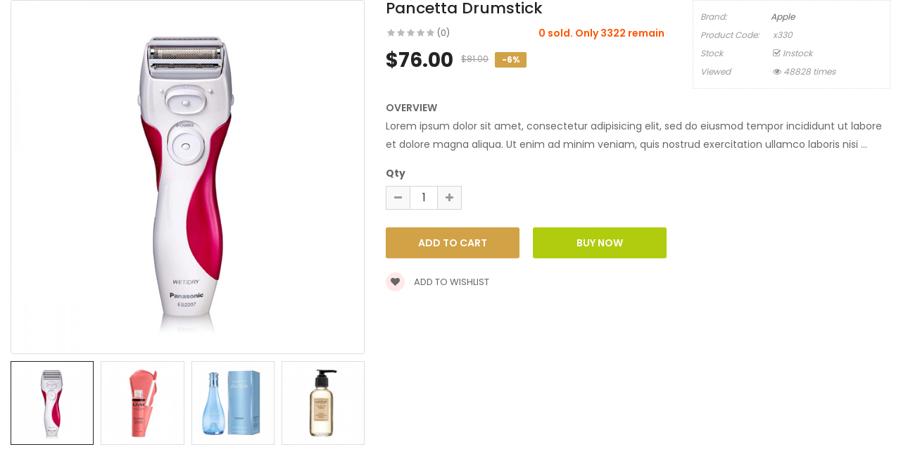

--- FILE ---
content_type: text/html; charset=utf-8
request_url: https://opencart.smartaddons.com/themes/so_emarket2x/layout22/index.php?route=extension/soconfig/quickview&product_id=303
body_size: 4393
content:
<!DOCTYPE html>
<html dir="ltr" lang="en">
<head>
<meta charset="UTF-8" />
<meta http-equiv="X-UA-Compatible" content="IE=edge">
<title> Pancetta drumstick</title>
<base href="https://opencart.smartaddons.com/themes/so_emarket2x/layout22/" />
<meta name="description" content="Lorem ipsum dolor sit amet, consectetur adipisicing elit, sed do eiusmod tempor incididunt ut labore et dolore magna aliqua. Ut enim ad minim veniam, quis nostrud exercitation ullamco labori... " /><!--[if IE]><meta http-equiv="X-UA-Compatible" content="IE=edge,chrome=1"><![endif]-->

 














        


 <link href='https://fonts.googleapis.com/css?family=Poppins:300,400,500,600,700' rel='stylesheet' type='text/css'>  	
 	
 	
	<style type="text/css">
		 body, #wrapper{font-family:'Poppins', sans-serif}
		 
	</style>
 
 
 


<link href="https://opencart.smartaddons.com/themes/so_emarket2x/layout22/index.php?route=product/product&amp;product_id=303" rel="canonical" /><link href="https://opencart.smartaddons.com/themes/so_emarket2x/layout22/image/catalog/favicon2.png" rel="icon" />


<link rel="stylesheet" href="catalog/view/theme/so-emarket//minify/0daaae1a1471dedde512f063284dc197.css">
<link rel="stylesheet" href="catalog/view/javascript/soconfig/css/ratchet/ratchet-add.css">

<script src="catalog/view/theme/so-emarket//minify/ce4bf1c1a4fa6720b63c507f1a587ea3.js"></script>
<script src="catalog/view/javascript/jquery/datetimepicker/moment/moment-with-locales.min.js"></script>



</head>

	
<body >
<div id="wrapper">  
 


<div class="product-detail">
	<div id="product-quick" class="product-info">
		<div class="product-view row">
			<div class="left-content-product ">
								<div class="content-product-left class-honizol  col-sm-5">
					<div class="large-image ">
						<img class="product-image-zoom" src="https://opencart.smartaddons.com/themes/so_emarket2x/layout22/image/cache/catalog/demo/product/index32/10-1000x1000.webp" data-zoom-image="https://opencart.smartaddons.com/themes/so_emarket2x/layout22/image/cache/catalog/demo/product/index32/10-1000x1000.webp" title=" Pancetta drumstick" alt=" Pancetta drumstick" />
					</div>
					
										<div id="thumb-slider" class="full_slider contentslider" data-rtl="no" data-autoplay="no"  data-pagination="no" data-delay="4" data-speed="0.6" data-margin="10"  data-items_column0="4" data-items_column1="3" data-items_column2="4" data-items_column3="3" data-items_column4="2" data-arrows="yes" data-lazyload="yes" data-loop="no" data-hoverpause="yes">
													<div class="image-additional">
							<a data-index="0" class="img thumbnail " data-image="https://opencart.smartaddons.com/themes/so_emarket2x/layout22/image/cache/catalog/demo/product/index32/10-1000x1000.webp" title=" Pancetta drumstick">
								<img src="https://opencart.smartaddons.com/themes/so_emarket2x/layout22/image/cache/catalog/demo/product/index32/10-270x270.webp" title=" Pancetta drumstick" alt=" Pancetta drumstick" />
							</a>
							</div>
													<div class="image-additional">
							<a data-index="1" class="img thumbnail " data-image="https://opencart.smartaddons.com/themes/so_emarket2x/layout22/image/cache/catalog/demo/product/index32/14-1000x1000.webp" title=" Pancetta drumstick">
								<img src="https://opencart.smartaddons.com/themes/so_emarket2x/layout22/image/cache/catalog/demo/product/index32/14-270x270.webp" title=" Pancetta drumstick" alt=" Pancetta drumstick" />
							</a>
							</div>
													<div class="image-additional">
							<a data-index="2" class="img thumbnail " data-image="https://opencart.smartaddons.com/themes/so_emarket2x/layout22/image/cache/catalog/demo/product/index32/13-1000x1000.webp" title=" Pancetta drumstick">
								<img src="https://opencart.smartaddons.com/themes/so_emarket2x/layout22/image/cache/catalog/demo/product/index32/13-270x270.webp" title=" Pancetta drumstick" alt=" Pancetta drumstick" />
							</a>
							</div>
													<div class="image-additional">
							<a data-index="3" class="img thumbnail " data-image="https://opencart.smartaddons.com/themes/so_emarket2x/layout22/image/cache/catalog/demo/product/index32/12-1000x1000.webp" title=" Pancetta drumstick">
								<img src="https://opencart.smartaddons.com/themes/so_emarket2x/layout22/image/cache/catalog/demo/product/index32/12-270x270.webp" title=" Pancetta drumstick" alt=" Pancetta drumstick" />
							</a>
							</div>
													<div class="image-additional">
							<a data-index="4" class="img thumbnail " data-image="https://opencart.smartaddons.com/themes/so_emarket2x/layout22/image/cache/catalog/demo/product/index32/11-1000x1000.webp" title=" Pancetta drumstick">
								<img src="https://opencart.smartaddons.com/themes/so_emarket2x/layout22/image/cache/catalog/demo/product/index32/11-270x270.webp" title=" Pancetta drumstick" alt=" Pancetta drumstick" />
							</a>
							</div>
											</div>
					
				</div>
				
								<div class="content-product-right col-sm-7">
					
					<div class="row">
						<div class="col-sm-7 col-xs-12">
							<div class="title-product">
								<h1> Pancetta drumstick </h1>
							</div>
																					<div class="box-review">
								<div class="rating">
									<div class="rating-box">
																			<span class="fa fa-stack"><i class="fa fa-star-o fa-stack-1x"></i></span>																			<span class="fa fa-stack"><i class="fa fa-star-o fa-stack-1x"></i></span>																			<span class="fa fa-stack"><i class="fa fa-star-o fa-stack-1x"></i></span>																			<span class="fa fa-stack"><i class="fa fa-star-o fa-stack-1x"></i></span>																			<span class="fa fa-stack"><i class="fa fa-star-o fa-stack-1x"></i></span>																		</div>
								</div>
								<a class="reviews_button" href="#" >(0)</a> 
																	<span class="order-num">0 sold. Only 3322 remain</span>
															</div>
														
							
														 
							<div class="product_page_price price" itemprop="offerDetails" itemscope itemtype="http://data-vocabulary.org/Offer">
								   
									<span class="price-new"><span itemprop="price" id="price-special">$76.00 </span></span> <span class="price-old" id="price-old">$81.00 </span>
								 
								
								 
																 
									 
										<span class="label-product label-sale"> -6%</span>
									 
								 

								
							</div>
							 
						 	 	
						</div>
						<div class="col-sm-5 col-xs-12">
							<div class="product-box-desc">
								 
										<div class="brand"><span>Brand: </span><a href="https://opencart.smartaddons.com/themes/so_emarket2x/layout22/index.php?route=product/manufacturer/info&amp;manufacturer_id=8 ">Apple </a></div>
								 
								
								 
									<div class="model"><span>Product Code: </span> x330 </div>
								 
								
								 
									<div class="reward hidden"><span>Price in reward points: </span> 400 </div>
								 
								<div class="stock"><span> Stock  </span> <i class="fa fa-check-square-o"></i>  Instock  </div>	
								<div class="inner-box-viewed ">
									<span>Viewed</span> <i class="fa fa-eye" ></i> 48828 times
								</div>									
							</div>
						</div>
					</div>
					
					<div class="short_description form-group">
						<h3>OverView</h3>
						<div class="form-group"><p>Lorem ipsum dolor sit amet, consectetur adipisicing elit, sed do eiusmod tempor incididunt ut labore et dolore magna aliqua. Ut enim ad minim veniam, quis nostrud exercitation ullamco laboris nisi ...</div>
					</div>
					
										
									  
					<div class="form-group box-info-product">
						<div class="option quantity">
							<label class="control-label" for="input-quantity">Qty</label>
							<div class="input-group quantity-control">
								  <span class="input-group-addon product_quantity_down fa fa-minus"></span>
								  <input class="form-control" type="text" name="quantity" value="1" />
								  <input type="hidden" name="product_id" value="303" />								  
								  <span class="input-group-addon product_quantity_up fa fa-plus"></span>
							</div>
						</div>
						<div class="detail-action">
														<div class="cart">
								<input type="button" value="Add to Cart" data-loading-text="Loading..." id="button-cart" class="btn btn-mega">
								
								<input type="button"  value="Buy Now" data-loading-text="Loading..." id="button-checkout" class="btn btn-checkout " />
							</div>
							<div class="add-to-links wish_comp">
								<a onclick="wishlist.add(303);"><i class="fa fa-heart"></i> Add to wishlist</a>
							</div>
						</div>
					</div>
					
										
				</div>
				
			</div>
		</div>
		
	</div>
</div>

<style type="text/css">
	body{background:none;}
	#wrapper{box-shadow:none;background:#fff;}
	#wrapper > *:not(.product-detail){display: none;}
	#wrapper .product-view{margin:0;}
</style>


<script type="text/javascript">
	$(document).ready(function() {
		$('.product-options li').click(function(){
			$(this).addClass(function() {
				if($(this).hasClass("active")) return "";
				return "active";
			});
			
			$(this).siblings("li").removeClass("active");
			$('.product-options .selected-option').html('<span class="label label-success">'+ $(this).find('img').data('original-title') +'</span>');
		})
		
	});
			
</script>

<script type="text/javascript"><!--
$('select[name=\'recurring_id\'], input[name="quantity"]').change(function(){
	$.ajax({
		url: 'index.php?route=product/product/getRecurringDescription',
		type: 'post',
		data: $('input[name=\'product_id\'], input[name=\'quantity\'], select[name=\'recurring_id\']'),
		dataType: 'json',
		beforeSend: function() {
			$('#recurring-description').html('');
		},
		success: function(json) {
			$('.alert, .text-danger').remove();
			
			if (json['success']) {
				$('#recurring-description').html(json['success']);
			}
		}
	});
});
//--></script> 


<script type="text/javascript"><!--
$('#button-cart').on('click', function() {
	$.ajax({
		url: 'index.php?route=extension/soconfig/cart/add',
		type: 'post',
		data: $('#product-quick input[type=\'text\'], #product-quick input[type=\'hidden\'], #product-quick input[type=\'radio\']:checked, #product-quick input[type=\'checkbox\']:checked, #product-quick select, #product-quick textarea'),
		dataType: 'json',
		beforeSend: function() {
			$('#button-cart').button('loading');
		},
		complete: function() {
			$('#button-cart').button('reset');
		},
		success: function(json) {
			
			$('.text-danger').remove();
			$('.form-group').removeClass('has-error');
			if (json['error']) {
				if (json['error']['option']) {
					for (i in json['error']['option']) {
						var element = $('#input-option' + i.replace('_', '-'));
						
						if (element.parent().hasClass('input-group')) {
							element.parent().after('<div class="text-danger">' + json['error']['option'][i] + '</div>');
						} else {
							element.after('<div class="text-danger">' + json['error']['option'][i] + '</div>');
						}
					}
				}
				
				if (json['error']['recurring']) {
					$('select[name=\'recurring_id\']').after('<div class="text-danger">' + json['error']['recurring'] + '</div>');
				}
				
				// Highlight any found errors
				$('.text-danger').parent().addClass('has-error');
			}
			
			if (json['success']) {
				parent.$('#previewModal').modal('show'); 
				parent.$('#previewModal .modal-body').load('index.php?route=extension/soconfig/cart/info&product_id='+ 303);
				parent.$('#cart  .total-shopping-cart ').html(json['total'] );
				parent.$('#cart > ul').load('index.php?route=common/cart/info ul li');
				parent.$('.text-danger').remove();
				parent.$('.so-groups-sticky .popup-mycart .popup-content').load('index.php?route=extension/module/so_tools/info .popup-content .cart-header');
				parent.$.magnificPopup.close();
			}
			
		
		},
        error: function(xhr, ajaxOptions, thrownError) {
            alert(thrownError + "\r\n" + xhr.statusText + "\r\n" + xhr.responseText);
        }
	});
});


$('#button-checkout').on('click', function() {
	$.ajax({
		url: 'index.php?route=checkout/cart/add',
		type: 'post',
		data: $('#product-quick input[type=\'text\'], #product-quick input[type=\'hidden\'], #product-quick input[type=\'radio\']:checked, #product-quick input[type=\'checkbox\']:checked, #product-quick select, #product-quick textarea'),
		dataType: 'json',
		beforeSend: function() {
			$('#button-checkout').button('loading');
		},
		complete: function() {
			$('#button-checkout').button('reset');
		},
		success: function(json) {
			parent.$('.alert').remove();
			$('.text-danger').remove();
			$('.form-group').removeClass('has-error');

			if (json['error']) {
				if (json['error']['option']) {
					for (i in json['error']['option']) {
						var element = $('#input-option' + i.replace('_', '-'));
						
						if (element.parent().hasClass('input-group')) {
							element.parent().after('<div class="text-danger">' + json['error']['option'][i] + '</div>');
						} else {
							element.after('<div class="text-danger">' + json['error']['option'][i] + '</div>');
						}
					}
				}
				
				if (json['error']['recurring']) {
					$('select[name=\'recurring_id\']').after('<div class="text-danger">' + json['error']['recurring'] + '</div>');
				}
				
				// Highlight any found errors
				$('.text-danger').parent().addClass('has-error');
			}

			if (json['success']) {
				parent.$('.text-danger').remove();
				parent.$('#cart  .total-shopping-cart ').html(json['total'] );
				parent.window.location.href = "index.php?route=checkout/checkout";
			}
		},
        error: function(xhr, ajaxOptions, thrownError) {
            alert(thrownError + "\r\n" + xhr.statusText + "\r\n" + xhr.responseText);
        }
	});
});

var wishlist = {
	'add': function(product_id) {
		$.ajax({
			url: 'index.php?route=extension/soconfig/wishlist/add',
			type: 'post',
			data: 'product_id=' + product_id,
			dataType: 'json',
			
			success: function(json) {
                parent.$('.alert').remove();
                if (json['redirect']) {
                    location = json['redirect'];
                }
                if (json['success']) {
                    parent.$('#wrapper').before('<div class="alert alert-success"><i class="fa fa-check-circle"></i> ' + json['success'] + ' <button type="button" class="fa fa-close close" data-dismiss="alert"></button></div>');
                }
                if (json['info']) {
                    parent.$('#wrapper').before('<div class="alert alert-info"><i class="fa fa-info-circle"></i> ' + json['info'] + '<button type="button" class="fa fa-close close"></button></div>');
                }
                parent.$('#wishlist-total').html(json['total']);
				parent.$('#wishlist-total').attr('title', json['total']);
                timer = setTimeout(function() {
                    parent.$('.alert').addClass('fadeOut');
                }, 4000);
            },
		});
	}
}

var compare = {
	'add': function(product_id) {
		$.ajax({
			url: 'index.php?route=extension/soconfig/compare/add',
			type: 'post',
			data: 'product_id=' + product_id,
			dataType: 'json',
			
			success: function(json) {
                parent.$('.alert').remove();
                if (json['info']) {
                   parent. $('#wrapper').before('<div class="alert alert-info"><i class="fa fa-info-circle"></i>  ' + json['info'] + '<button type="button" class="fa fa-close close"></button></div>');
                }
                if (json['success']) {
                    parent.$('#wrapper').before('<div class="alert alert-success"><i class="fa fa-check-circle"></i>' + json['success'] + '<button type="button" class="fa fa-close close"></button></div>');
                    if (json['warning']) {
                        parent.$('.alert').append('<div class="alert alert-warning"><i class="fa fa-exclamation-circle"></i> ' + json['warning'] + '<button type="button" class="fa fa-close close"></button></div>');
                    }
                    parent.$('#compare-total').attr('data-original-title', json['total']);
                    parent.$('#compare-total').html('<span>' + json['total'] + '</span>');
                }
                timer = setTimeout(function() {
                    parent.$('.alert').addClass('fadeOut');
                }, 4000);
            },
		});
	}
	
}
//--></script> 
<script type="text/javascript"><!--
var zoomCollection = '.large-image img';
		$( zoomCollection ).elevateZoom({
			zoomType        :"none",
			lensSize    : '200',
			easing:false,
			gallery:'thumb-slider',
			cursor: 'pointer',
			galleryActiveClass: "active",
		});
		
		
		$("#thumb-slider .image-additional").each(function() {
			$(this).find("[data-index='0']").addClass('active');
		});
$('.product-options li.radio').click(function(){
	$(this).addClass(function() {
		if($(this).hasClass("active")) return "";
		return "active";
	});
	
	$(this).siblings("li").removeClass("active");
	$(this).parent().find('.selected-option').html('<span class="label label-success">'+ $(this).find('img').data('original-title') +'</span>');
})

$('.date').datetimepicker({
	pickTime: false
});

$('.datetime').datetimepicker({
	pickDate: true,
	pickTime: true
});

$('.time').datetimepicker({
	pickDate: false
});

$('button[id^=\'button-upload\']').on('click', function() {
	var node = this;
	
	$('#form-upload').remove();
	
	$('body').prepend('<form enctype="multipart/form-data" id="form-upload" style="display: none;"><input type="file" name="file" /></form>');
	
	$('#form-upload input[name=\'file\']').trigger('click');
    if (typeof timer != 'undefined') {
        clearInterval(timer);
    }
	timer = setInterval(function() {
		if ($('#form-upload input[name=\'file\']').val() != '') {
			clearInterval(timer);
			
			$.ajax({
				url: 'index.php?route=tool/upload',
				type: 'post',
				dataType: 'json',
				data: new FormData($('#form-upload')[0]),
				cache: false,
				contentType: false,
				processData: false,
				beforeSend: function() {
					$(node).button('loading');
				},
				complete: function() {
					$(node).button('reset');
				},
				success: function(json) {
					$('.text-danger').remove();
					
					if (json['error']) {
						$(node).parent().find('input').after('<div class="text-danger">' + json['error'] + '</div>');
					}
					
					if (json['success']) {
						alert(json['success']);
						
						$(node).parent().find('input').attr('value', json['code']);
					}
				},
				error: function(xhr, ajaxOptions, thrownError) {
					alert(thrownError + "\r\n" + xhr.statusText + "\r\n" + xhr.responseText);
				}
			});
		}
	}, 500);
});
//--></script> 

<script type="text/javascript">
var ajax_price = function() {
	$.ajax({
		type: 'POST',
		url: 'index.php?route=extension/soconfig/liveprice/index',
		data: $('.product-info input[type=\'text\'], .product-info input[type=\'hidden\'], .product-info input[type=\'radio\']:checked, .product-info input[type=\'checkbox\']:checked, .product-info select, .product-info textarea'),
		dataType: 'json',
			success: function(json) {
			if (json.success) {
				change_price('#price-special', json.new_price.special);
				change_price('#price-tax', json.new_price.tax);
				change_price('#price-old', json.new_price.price);
			}
		}
	});
}

var change_price = function(id, new_price) {
	$(id).html(new_price);
}
$('.product-info input[type=\'text\'], .product-info input[type=\'hidden\'], .product-info input[type=\'radio\'], .product-info input[type=\'checkbox\'], .product-info select, .product-info textarea, .product-info input[name=\'quantity\']').on('change', function() {
	ajax_price();
});
</script>



--- FILE ---
content_type: text/css
request_url: https://opencart.smartaddons.com/themes/so_emarket2x/layout22/catalog/view/theme/so-emarket//minify/0daaae1a1471dedde512f063284dc197.css
body_size: 136344
content:
html{font-family:sans-serif;-webkit-text-size-adjust:100%;-ms-text-size-adjust:100%}body{margin:0}article,aside,details,figcaption,figure,footer,header,hgroup,main,menu,nav,section,summary{display:block}audio,canvas,progress,video{display:inline-block;vertical-align:baseline}audio:not([controls]){display:none;height:0}[hidden],template{display:none}a{background-color:transparent}a:active,a:hover{outline:0}abbr[title]{border-bottom:1px dotted}b,strong{font-weight:700}dfn{font-style:italic}h1{margin:.67em 0;font-size:2em}mark{color:#000;background:#ff0}small{font-size:80%}sub,sup{position:relative;font-size:75%;line-height:0;vertical-align:baseline}sup{top:-.5em}sub{bottom:-.25em}img{border:0}svg:not(:root){overflow:hidden}figure{margin:1em 40px}hr{height:0;-webkit-box-sizing:content-box;-moz-box-sizing:content-box;box-sizing:content-box}pre{overflow:auto}code,kbd,pre,samp{font-family:monospace,monospace;font-size:1em}button,input,optgroup,select,textarea{margin:0;font:inherit;color:inherit}button{overflow:visible}button,select{text-transform:none}button,html input[type=button],input[type=reset],input[type=submit]{-webkit-appearance:button;cursor:pointer}button[disabled],html input[disabled]{cursor:default}button::-moz-focus-inner,input::-moz-focus-inner{padding:0;border:0}input{line-height:normal}input[type=checkbox],input[type=radio]{-webkit-box-sizing:border-box;-moz-box-sizing:border-box;box-sizing:border-box;padding:0}input[type=number]::-webkit-inner-spin-button,input[type=number]::-webkit-outer-spin-button{height:auto}input[type=search]{-webkit-box-sizing:content-box;-moz-box-sizing:content-box;box-sizing:content-box;-webkit-appearance:textfield}input[type=search]::-webkit-search-cancel-button,input[type=search]::-webkit-search-decoration{-webkit-appearance:none}fieldset{padding:.35em .625em .75em;margin:0 2px;border:1px solid silver}legend{padding:0;border:0}textarea{overflow:auto}optgroup{font-weight:700}table{border-spacing:0;border-collapse:collapse}td,th{padding:0}@media print{*,:after,:before{color:#000!important;text-shadow:none!important;background:0 0!important;-webkit-box-shadow:none!important;box-shadow:none!important}a,a:visited{text-decoration:underline}a[href]:after{content:" (" attr(href) ")"}abbr[title]:after{content:" (" attr(title) ")"}a[href^="javascript:"]:after,a[href^="#"]:after{content:""}blockquote,pre{border:1px solid #999;page-break-inside:avoid}thead{display:table-header-group}img,tr{page-break-inside:avoid}img{max-width:100%!important}h2,h3,p{orphans:3;widows:3}h2,h3{page-break-after:avoid}.navbar{display:none}.btn>.caret,.dropup>.btn>.caret{border-top-color:#000!important}.label{border:1px solid #000}.table{border-collapse:collapse!important}.table td,.table th{background-color:#fff!important}.table-bordered td,.table-bordered th{border:1px solid #ddd!important}}@font-face{font-family:'Glyphicons Halflings';src:url(../fonts/glyphicons-halflings-regular.eot);src:url(../fonts/glyphicons-halflings-regular.eot?#iefix) format('embedded-opentype'),url(../fonts/glyphicons-halflings-regular.woff2) format('woff2'),url(../fonts/glyphicons-halflings-regular.woff) format('woff'),url(../fonts/glyphicons-halflings-regular.ttf) format('truetype'),url(../fonts/glyphicons-halflings-regular.svg#glyphicons_halflingsregular) format('svg')}.glyphicon{position:relative;top:1px;display:inline-block;font-family:'Glyphicons Halflings';font-style:normal;font-weight:400;line-height:1;-webkit-font-smoothing:antialiased;-moz-osx-font-smoothing:grayscale}.glyphicon-asterisk:before{content:"\2a"}.glyphicon-plus:before{content:"\2b"}.glyphicon-eur:before,.glyphicon-euro:before{content:"\20ac"}.glyphicon-minus:before{content:"\2212"}.glyphicon-cloud:before{content:"\2601"}.glyphicon-envelope:before{content:"\2709"}.glyphicon-pencil:before{content:"\270f"}.glyphicon-glass:before{content:"\e001"}.glyphicon-music:before{content:"\e002"}.glyphicon-search:before{content:"\e003"}.glyphicon-heart:before{content:"\e005"}.glyphicon-star:before{content:"\e006"}.glyphicon-star-empty:before{content:"\e007"}.glyphicon-user:before{content:"\e008"}.glyphicon-film:before{content:"\e009"}.glyphicon-th-large:before{content:"\e010"}.glyphicon-th:before{content:"\e011"}.glyphicon-th-list:before{content:"\e012"}.glyphicon-ok:before{content:"\e013"}.glyphicon-remove:before{content:"\e014"}.glyphicon-zoom-in:before{content:"\e015"}.glyphicon-zoom-out:before{content:"\e016"}.glyphicon-off:before{content:"\e017"}.glyphicon-signal:before{content:"\e018"}.glyphicon-cog:before{content:"\e019"}.glyphicon-trash:before{content:"\e020"}.glyphicon-home:before{content:"\e021"}.glyphicon-file:before{content:"\e022"}.glyphicon-time:before{content:"\e023"}.glyphicon-road:before{content:"\e024"}.glyphicon-download-alt:before{content:"\e025"}.glyphicon-download:before{content:"\e026"}.glyphicon-upload:before{content:"\e027"}.glyphicon-inbox:before{content:"\e028"}.glyphicon-play-circle:before{content:"\e029"}.glyphicon-repeat:before{content:"\e030"}.glyphicon-refresh:before{content:"\e031"}.glyphicon-list-alt:before{content:"\e032"}.glyphicon-lock:before{content:"\e033"}.glyphicon-flag:before{content:"\e034"}.glyphicon-headphones:before{content:"\e035"}.glyphicon-volume-off:before{content:"\e036"}.glyphicon-volume-down:before{content:"\e037"}.glyphicon-volume-up:before{content:"\e038"}.glyphicon-qrcode:before{content:"\e039"}.glyphicon-barcode:before{content:"\e040"}.glyphicon-tag:before{content:"\e041"}.glyphicon-tags:before{content:"\e042"}.glyphicon-book:before{content:"\e043"}.glyphicon-bookmark:before{content:"\e044"}.glyphicon-print:before{content:"\e045"}.glyphicon-camera:before{content:"\e046"}.glyphicon-font:before{content:"\e047"}.glyphicon-bold:before{content:"\e048"}.glyphicon-italic:before{content:"\e049"}.glyphicon-text-height:before{content:"\e050"}.glyphicon-text-width:before{content:"\e051"}.glyphicon-align-left:before{content:"\e052"}.glyphicon-align-center:before{content:"\e053"}.glyphicon-align-right:before{content:"\e054"}.glyphicon-align-justify:before{content:"\e055"}.glyphicon-list:before{content:"\e056"}.glyphicon-indent-left:before{content:"\e057"}.glyphicon-indent-right:before{content:"\e058"}.glyphicon-facetime-video:before{content:"\e059"}.glyphicon-picture:before{content:"\e060"}.glyphicon-map-marker:before{content:"\e062"}.glyphicon-adjust:before{content:"\e063"}.glyphicon-tint:before{content:"\e064"}.glyphicon-edit:before{content:"\e065"}.glyphicon-share:before{content:"\e066"}.glyphicon-check:before{content:"\e067"}.glyphicon-move:before{content:"\e068"}.glyphicon-step-backward:before{content:"\e069"}.glyphicon-fast-backward:before{content:"\e070"}.glyphicon-backward:before{content:"\e071"}.glyphicon-play:before{content:"\e072"}.glyphicon-pause:before{content:"\e073"}.glyphicon-stop:before{content:"\e074"}.glyphicon-forward:before{content:"\e075"}.glyphicon-fast-forward:before{content:"\e076"}.glyphicon-step-forward:before{content:"\e077"}.glyphicon-eject:before{content:"\e078"}.glyphicon-chevron-left:before{content:"\e079"}.glyphicon-chevron-right:before{content:"\e080"}.glyphicon-plus-sign:before{content:"\e081"}.glyphicon-minus-sign:before{content:"\e082"}.glyphicon-remove-sign:before{content:"\e083"}.glyphicon-ok-sign:before{content:"\e084"}.glyphicon-question-sign:before{content:"\e085"}.glyphicon-info-sign:before{content:"\e086"}.glyphicon-screenshot:before{content:"\e087"}.glyphicon-remove-circle:before{content:"\e088"}.glyphicon-ok-circle:before{content:"\e089"}.glyphicon-ban-circle:before{content:"\e090"}.glyphicon-arrow-left:before{content:"\e091"}.glyphicon-arrow-right:before{content:"\e092"}.glyphicon-arrow-up:before{content:"\e093"}.glyphicon-arrow-down:before{content:"\e094"}.glyphicon-share-alt:before{content:"\e095"}.glyphicon-resize-full:before{content:"\e096"}.glyphicon-resize-small:before{content:"\e097"}.glyphicon-exclamation-sign:before{content:"\e101"}.glyphicon-gift:before{content:"\e102"}.glyphicon-leaf:before{content:"\e103"}.glyphicon-fire:before{content:"\e104"}.glyphicon-eye-open:before{content:"\e105"}.glyphicon-eye-close:before{content:"\e106"}.glyphicon-warning-sign:before{content:"\e107"}.glyphicon-plane:before{content:"\e108"}.glyphicon-calendar:before{content:"\e109"}.glyphicon-random:before{content:"\e110"}.glyphicon-comment:before{content:"\e111"}.glyphicon-magnet:before{content:"\e112"}.glyphicon-chevron-up:before{content:"\e113"}.glyphicon-chevron-down:before{content:"\e114"}.glyphicon-retweet:before{content:"\e115"}.glyphicon-shopping-cart:before{content:"\e116"}.glyphicon-folder-close:before{content:"\e117"}.glyphicon-folder-open:before{content:"\e118"}.glyphicon-resize-vertical:before{content:"\e119"}.glyphicon-resize-horizontal:before{content:"\e120"}.glyphicon-hdd:before{content:"\e121"}.glyphicon-bullhorn:before{content:"\e122"}.glyphicon-bell:before{content:"\e123"}.glyphicon-certificate:before{content:"\e124"}.glyphicon-thumbs-up:before{content:"\e125"}.glyphicon-thumbs-down:before{content:"\e126"}.glyphicon-hand-right:before{content:"\e127"}.glyphicon-hand-left:before{content:"\e128"}.glyphicon-hand-up:before{content:"\e129"}.glyphicon-hand-down:before{content:"\e130"}.glyphicon-circle-arrow-right:before{content:"\e131"}.glyphicon-circle-arrow-left:before{content:"\e132"}.glyphicon-circle-arrow-up:before{content:"\e133"}.glyphicon-circle-arrow-down:before{content:"\e134"}.glyphicon-globe:before{content:"\e135"}.glyphicon-wrench:before{content:"\e136"}.glyphicon-tasks:before{content:"\e137"}.glyphicon-filter:before{content:"\e138"}.glyphicon-briefcase:before{content:"\e139"}.glyphicon-fullscreen:before{content:"\e140"}.glyphicon-dashboard:before{content:"\e141"}.glyphicon-paperclip:before{content:"\e142"}.glyphicon-heart-empty:before{content:"\e143"}.glyphicon-link:before{content:"\e144"}.glyphicon-phone:before{content:"\e145"}.glyphicon-pushpin:before{content:"\e146"}.glyphicon-usd:before{content:"\e148"}.glyphicon-gbp:before{content:"\e149"}.glyphicon-sort:before{content:"\e150"}.glyphicon-sort-by-alphabet:before{content:"\e151"}.glyphicon-sort-by-alphabet-alt:before{content:"\e152"}.glyphicon-sort-by-order:before{content:"\e153"}.glyphicon-sort-by-order-alt:before{content:"\e154"}.glyphicon-sort-by-attributes:before{content:"\e155"}.glyphicon-sort-by-attributes-alt:before{content:"\e156"}.glyphicon-unchecked:before{content:"\e157"}.glyphicon-expand:before{content:"\e158"}.glyphicon-collapse-down:before{content:"\e159"}.glyphicon-collapse-up:before{content:"\e160"}.glyphicon-log-in:before{content:"\e161"}.glyphicon-flash:before{content:"\e162"}.glyphicon-log-out:before{content:"\e163"}.glyphicon-new-window:before{content:"\e164"}.glyphicon-record:before{content:"\e165"}.glyphicon-save:before{content:"\e166"}.glyphicon-open:before{content:"\e167"}.glyphicon-saved:before{content:"\e168"}.glyphicon-import:before{content:"\e169"}.glyphicon-export:before{content:"\e170"}.glyphicon-send:before{content:"\e171"}.glyphicon-floppy-disk:before{content:"\e172"}.glyphicon-floppy-saved:before{content:"\e173"}.glyphicon-floppy-remove:before{content:"\e174"}.glyphicon-floppy-save:before{content:"\e175"}.glyphicon-floppy-open:before{content:"\e176"}.glyphicon-credit-card:before{content:"\e177"}.glyphicon-transfer:before{content:"\e178"}.glyphicon-cutlery:before{content:"\e179"}.glyphicon-header:before{content:"\e180"}.glyphicon-compressed:before{content:"\e181"}.glyphicon-earphone:before{content:"\e182"}.glyphicon-phone-alt:before{content:"\e183"}.glyphicon-tower:before{content:"\e184"}.glyphicon-stats:before{content:"\e185"}.glyphicon-sd-video:before{content:"\e186"}.glyphicon-hd-video:before{content:"\e187"}.glyphicon-subtitles:before{content:"\e188"}.glyphicon-sound-stereo:before{content:"\e189"}.glyphicon-sound-dolby:before{content:"\e190"}.glyphicon-sound-5-1:before{content:"\e191"}.glyphicon-sound-6-1:before{content:"\e192"}.glyphicon-sound-7-1:before{content:"\e193"}.glyphicon-copyright-mark:before{content:"\e194"}.glyphicon-registration-mark:before{content:"\e195"}.glyphicon-cloud-download:before{content:"\e197"}.glyphicon-cloud-upload:before{content:"\e198"}.glyphicon-tree-conifer:before{content:"\e199"}.glyphicon-tree-deciduous:before{content:"\e200"}.glyphicon-cd:before{content:"\e201"}.glyphicon-save-file:before{content:"\e202"}.glyphicon-open-file:before{content:"\e203"}.glyphicon-level-up:before{content:"\e204"}.glyphicon-copy:before{content:"\e205"}.glyphicon-paste:before{content:"\e206"}.glyphicon-alert:before{content:"\e209"}.glyphicon-equalizer:before{content:"\e210"}.glyphicon-king:before{content:"\e211"}.glyphicon-queen:before{content:"\e212"}.glyphicon-pawn:before{content:"\e213"}.glyphicon-bishop:before{content:"\e214"}.glyphicon-knight:before{content:"\e215"}.glyphicon-baby-formula:before{content:"\e216"}.glyphicon-tent:before{content:"\26fa"}.glyphicon-blackboard:before{content:"\e218"}.glyphicon-bed:before{content:"\e219"}.glyphicon-apple:before{content:"\f8ff"}.glyphicon-erase:before{content:"\e221"}.glyphicon-hourglass:before{content:"\231b"}.glyphicon-lamp:before{content:"\e223"}.glyphicon-duplicate:before{content:"\e224"}.glyphicon-piggy-bank:before{content:"\e225"}.glyphicon-scissors:before{content:"\e226"}.glyphicon-bitcoin:before{content:"\e227"}.glyphicon-btc:before{content:"\e227"}.glyphicon-xbt:before{content:"\e227"}.glyphicon-yen:before{content:"\00a5"}.glyphicon-jpy:before{content:"\00a5"}.glyphicon-ruble:before{content:"\20bd"}.glyphicon-rub:before{content:"\20bd"}.glyphicon-scale:before{content:"\e230"}.glyphicon-ice-lolly:before{content:"\e231"}.glyphicon-ice-lolly-tasted:before{content:"\e232"}.glyphicon-education:before{content:"\e233"}.glyphicon-option-horizontal:before{content:"\e234"}.glyphicon-option-vertical:before{content:"\e235"}.glyphicon-menu-hamburger:before{content:"\e236"}.glyphicon-modal-window:before{content:"\e237"}.glyphicon-oil:before{content:"\e238"}.glyphicon-grain:before{content:"\e239"}.glyphicon-sunglasses:before{content:"\e240"}.glyphicon-text-size:before{content:"\e241"}.glyphicon-text-color:before{content:"\e242"}.glyphicon-text-background:before{content:"\e243"}.glyphicon-object-align-top:before{content:"\e244"}.glyphicon-object-align-bottom:before{content:"\e245"}.glyphicon-object-align-horizontal:before{content:"\e246"}.glyphicon-object-align-left:before{content:"\e247"}.glyphicon-object-align-vertical:before{content:"\e248"}.glyphicon-object-align-right:before{content:"\e249"}.glyphicon-triangle-right:before{content:"\e250"}.glyphicon-triangle-left:before{content:"\e251"}.glyphicon-triangle-bottom:before{content:"\e252"}.glyphicon-triangle-top:before{content:"\e253"}.glyphicon-console:before{content:"\e254"}.glyphicon-superscript:before{content:"\e255"}.glyphicon-subscript:before{content:"\e256"}.glyphicon-menu-left:before{content:"\e257"}.glyphicon-menu-right:before{content:"\e258"}.glyphicon-menu-down:before{content:"\e259"}.glyphicon-menu-up:before{content:"\e260"}*{-webkit-box-sizing:border-box;-moz-box-sizing:border-box;box-sizing:border-box}:after,:before{-webkit-box-sizing:border-box;-moz-box-sizing:border-box;box-sizing:border-box}html{font-size:10px;-webkit-tap-highlight-color:rgba(0,0,0,0)}body{font-family:"Helvetica Neue",Helvetica,Arial,sans-serif;font-size:14px;line-height:1.42857143;color:#333;background-color:#fff}button,input,select,textarea{font-family:inherit;font-size:inherit;line-height:inherit}a{color:#337ab7;text-decoration:none}a:focus,a:hover{color:#23527c;text-decoration:underline}a:focus{outline:thin dotted;outline:5px auto -webkit-focus-ring-color;outline-offset:-2px}figure{margin:0}img{vertical-align:middle}.carousel-inner>.item>a>img,.carousel-inner>.item>img,.img-responsive,.thumbnail a>img,.thumbnail>img{display:block;max-width:100%;height:auto}.img-rounded{border-radius:6px}.img-thumbnail{display:inline-block;max-width:100%;height:auto;padding:4px;line-height:1.42857143;background-color:#fff;border:1px solid #ddd;border-radius:4px;-webkit-transition:all .2s ease-in-out;-o-transition:all .2s ease-in-out;transition:all .2s ease-in-out}.img-circle{border-radius:50%}hr{margin-top:20px;margin-bottom:20px;border:0;border-top:1px solid #eee}.sr-only{position:absolute;width:1px;height:1px;padding:0;margin:-1px;overflow:hidden;clip:rect(0,0,0,0);border:0}.sr-only-focusable:active,.sr-only-focusable:focus{position:static;width:auto;height:auto;margin:0;overflow:visible;clip:auto}[role=button]{cursor:pointer}.h1,.h2,.h3,.h4,.h5,.h6,h1,h2,h3,h4,h5,h6{font-family:inherit;font-weight:500;line-height:1.1;color:inherit}.h1 .small,.h1 small,.h2 .small,.h2 small,.h3 .small,.h3 small,.h4 .small,.h4 small,.h5 .small,.h5 small,.h6 .small,.h6 small,h1 .small,h1 small,h2 .small,h2 small,h3 .small,h3 small,h4 .small,h4 small,h5 .small,h5 small,h6 .small,h6 small{font-weight:400;line-height:1;color:#777}.h1,.h2,.h3,h1,h2,h3{margin-top:20px;margin-bottom:10px}.h1 .small,.h1 small,.h2 .small,.h2 small,.h3 .small,.h3 small,h1 .small,h1 small,h2 .small,h2 small,h3 .small,h3 small{font-size:65%}.h4,.h5,.h6,h4,h5,h6{margin-top:10px;margin-bottom:10px}.h4 .small,.h4 small,.h5 .small,.h5 small,.h6 .small,.h6 small,h4 .small,h4 small,h5 .small,h5 small,h6 .small,h6 small{font-size:75%}.h1,h1{font-size:36px}.h2,h2{font-size:30px}.h3,h3{font-size:24px}.h4,h4{font-size:18px}.h5,h5{font-size:14px}.h6,h6{font-size:12px}p{margin:0 0 10px}.lead{margin-bottom:20px;font-size:16px;font-weight:300;line-height:1.4}@media (min-width:768px){.lead{font-size:21px}}.small,small{font-size:85%}.mark,mark{padding:.2em;background-color:#fcf8e3}.text-left{text-align:left}.text-right{text-align:right}.text-center{text-align:center}.text-justify{text-align:justify}.text-nowrap{white-space:nowrap}.text-lowercase{text-transform:lowercase}.text-uppercase{text-transform:uppercase}.text-capitalize{text-transform:capitalize}.text-muted{color:#777}.text-primary{color:#337ab7}a.text-primary:focus,a.text-primary:hover{color:#286090}.text-success{color:#3c763d}a.text-success:focus,a.text-success:hover{color:#2b542c}.text-info{color:#31708f}a.text-info:focus,a.text-info:hover{color:#245269}.text-warning{color:#8a6d3b}a.text-warning:focus,a.text-warning:hover{color:#66512c}.text-danger{color:#a94442}a.text-danger:focus,a.text-danger:hover{color:#843534}.bg-primary{color:#fff;background-color:#337ab7}a.bg-primary:focus,a.bg-primary:hover{background-color:#286090}.bg-success{background-color:#dff0d8}a.bg-success:focus,a.bg-success:hover{background-color:#c1e2b3}.bg-info{background-color:#d9edf7}a.bg-info:focus,a.bg-info:hover{background-color:#afd9ee}.bg-warning{background-color:#fcf8e3}a.bg-warning:focus,a.bg-warning:hover{background-color:#f7ecb5}.bg-danger{background-color:#f2dede}a.bg-danger:focus,a.bg-danger:hover{background-color:#e4b9b9}.page-header{padding-bottom:9px;margin:40px 0 20px;border-bottom:1px solid #eee}ol,ul{margin-top:0;margin-bottom:10px}ol ol,ol ul,ul ol,ul ul{margin-bottom:0}.list-unstyled{padding-left:0;list-style:none}.list-inline{padding-left:0;margin-left:-5px;list-style:none}.list-inline>li{display:inline-block;padding-right:5px;padding-left:5px}dl{margin-top:0;margin-bottom:20px}dd,dt{line-height:1.42857143}dt{font-weight:700}dd{margin-left:0}@media (min-width:768px){.dl-horizontal dt{float:left;width:160px;overflow:hidden;clear:left;text-align:right;text-overflow:ellipsis;white-space:nowrap}.dl-horizontal dd{margin-left:180px}}abbr[data-original-title],abbr[title]{cursor:help;border-bottom:1px dotted #777}.initialism{font-size:90%;text-transform:uppercase}blockquote{padding:10px 20px;margin:0 0 20px;font-size:17.5px;border-left:5px solid #eee}blockquote ol:last-child,blockquote p:last-child,blockquote ul:last-child{margin-bottom:0}blockquote .small,blockquote footer,blockquote small{display:block;font-size:80%;line-height:1.42857143;color:#777}blockquote .small:before,blockquote footer:before,blockquote small:before{content:'\2014 \00A0'}.blockquote-reverse,blockquote.pull-right{padding-right:15px;padding-left:0;text-align:right;border-right:5px solid #eee;border-left:0}.blockquote-reverse .small:before,.blockquote-reverse footer:before,.blockquote-reverse small:before,blockquote.pull-right .small:before,blockquote.pull-right footer:before,blockquote.pull-right small:before{content:''}.blockquote-reverse .small:after,.blockquote-reverse footer:after,.blockquote-reverse small:after,blockquote.pull-right .small:after,blockquote.pull-right footer:after,blockquote.pull-right small:after{content:'\00A0 \2014'}address{margin-bottom:20px;font-style:normal;line-height:1.42857143}code,kbd,pre,samp{font-family:Menlo,Monaco,Consolas,"Courier New",monospace}code{padding:2px 4px;font-size:90%;color:#c7254e;background-color:#f9f2f4;border-radius:4px}kbd{padding:2px 4px;font-size:90%;color:#fff;background-color:#333;border-radius:3px;-webkit-box-shadow:inset 0 -1px 0 rgba(0,0,0,.25);box-shadow:inset 0 -1px 0 rgba(0,0,0,.25)}kbd kbd{padding:0;font-size:100%;font-weight:700;-webkit-box-shadow:none;box-shadow:none}pre{display:block;padding:9.5px;margin:0 0 10px;font-size:13px;line-height:1.42857143;color:#333;word-break:break-all;word-wrap:break-word;background-color:#f5f5f5;border:1px solid #ccc;border-radius:4px}pre code{padding:0;font-size:inherit;color:inherit;white-space:pre-wrap;background-color:transparent;border-radius:0}.pre-scrollable{max-height:340px;overflow-y:scroll}.container{padding-right:15px;padding-left:15px;margin-right:auto;margin-left:auto}@media (min-width:768px){.container{width:750px}}@media (min-width:992px){.container{width:970px}}@media (min-width:1200px){.container{width:1170px}}.container-fluid{padding-right:15px;padding-left:15px;margin-right:auto;margin-left:auto}.row{margin-right:-15px;margin-left:-15px}.col-lg-1,.col-lg-10,.col-lg-11,.col-lg-12,.col-lg-2,.col-lg-3,.col-lg-4,.col-lg-5,.col-lg-6,.col-lg-7,.col-lg-8,.col-lg-9,.col-md-1,.col-md-10,.col-md-11,.col-md-12,.col-md-2,.col-md-3,.col-md-4,.col-md-5,.col-md-6,.col-md-7,.col-md-8,.col-md-9,.col-sm-1,.col-sm-10,.col-sm-11,.col-sm-12,.col-sm-2,.col-sm-3,.col-sm-4,.col-sm-5,.col-sm-6,.col-sm-7,.col-sm-8,.col-sm-9,.col-xs-1,.col-xs-10,.col-xs-11,.col-xs-12,.col-xs-2,.col-xs-3,.col-xs-4,.col-xs-5,.col-xs-6,.col-xs-7,.col-xs-8,.col-xs-9{position:relative;min-height:1px;padding-right:15px;padding-left:15px}.col-xs-1,.col-xs-10,.col-xs-11,.col-xs-12,.col-xs-2,.col-xs-3,.col-xs-4,.col-xs-5,.col-xs-6,.col-xs-7,.col-xs-8,.col-xs-9{float:left}.col-xs-12{width:100%}.col-xs-11{width:91.66666667%}.col-xs-10{width:83.33333333%}.col-xs-9{width:75%}.col-xs-8{width:66.66666667%}.col-xs-7{width:58.33333333%}.col-xs-6{width:50%}.col-xs-5{width:41.66666667%}.col-xs-4{width:33.33333333%}.col-xs-3{width:25%}.col-xs-2{width:16.66666667%}.col-xs-1{width:8.33333333%}.col-xs-pull-12{right:100%}.col-xs-pull-11{right:91.66666667%}.col-xs-pull-10{right:83.33333333%}.col-xs-pull-9{right:75%}.col-xs-pull-8{right:66.66666667%}.col-xs-pull-7{right:58.33333333%}.col-xs-pull-6{right:50%}.col-xs-pull-5{right:41.66666667%}.col-xs-pull-4{right:33.33333333%}.col-xs-pull-3{right:25%}.col-xs-pull-2{right:16.66666667%}.col-xs-pull-1{right:8.33333333%}.col-xs-pull-0{right:auto}.col-xs-push-12{left:100%}.col-xs-push-11{left:91.66666667%}.col-xs-push-10{left:83.33333333%}.col-xs-push-9{left:75%}.col-xs-push-8{left:66.66666667%}.col-xs-push-7{left:58.33333333%}.col-xs-push-6{left:50%}.col-xs-push-5{left:41.66666667%}.col-xs-push-4{left:33.33333333%}.col-xs-push-3{left:25%}.col-xs-push-2{left:16.66666667%}.col-xs-push-1{left:8.33333333%}.col-xs-push-0{left:auto}.col-xs-offset-12{margin-left:100%}.col-xs-offset-11{margin-left:91.66666667%}.col-xs-offset-10{margin-left:83.33333333%}.col-xs-offset-9{margin-left:75%}.col-xs-offset-8{margin-left:66.66666667%}.col-xs-offset-7{margin-left:58.33333333%}.col-xs-offset-6{margin-left:50%}.col-xs-offset-5{margin-left:41.66666667%}.col-xs-offset-4{margin-left:33.33333333%}.col-xs-offset-3{margin-left:25%}.col-xs-offset-2{margin-left:16.66666667%}.col-xs-offset-1{margin-left:8.33333333%}.col-xs-offset-0{margin-left:0}@media (min-width:768px){.col-sm-1,.col-sm-10,.col-sm-11,.col-sm-12,.col-sm-2,.col-sm-3,.col-sm-4,.col-sm-5,.col-sm-6,.col-sm-7,.col-sm-8,.col-sm-9{float:left}.col-sm-12{width:100%}.col-sm-11{width:91.66666667%}.col-sm-10{width:83.33333333%}.col-sm-9{width:75%}.col-sm-8{width:66.66666667%}.col-sm-7{width:58.33333333%}.col-sm-6{width:50%}.col-sm-5{width:41.66666667%}.col-sm-4{width:33.33333333%}.col-sm-3{width:25%}.col-sm-2{width:16.66666667%}.col-sm-1{width:8.33333333%}.col-sm-pull-12{right:100%}.col-sm-pull-11{right:91.66666667%}.col-sm-pull-10{right:83.33333333%}.col-sm-pull-9{right:75%}.col-sm-pull-8{right:66.66666667%}.col-sm-pull-7{right:58.33333333%}.col-sm-pull-6{right:50%}.col-sm-pull-5{right:41.66666667%}.col-sm-pull-4{right:33.33333333%}.col-sm-pull-3{right:25%}.col-sm-pull-2{right:16.66666667%}.col-sm-pull-1{right:8.33333333%}.col-sm-pull-0{right:auto}.col-sm-push-12{left:100%}.col-sm-push-11{left:91.66666667%}.col-sm-push-10{left:83.33333333%}.col-sm-push-9{left:75%}.col-sm-push-8{left:66.66666667%}.col-sm-push-7{left:58.33333333%}.col-sm-push-6{left:50%}.col-sm-push-5{left:41.66666667%}.col-sm-push-4{left:33.33333333%}.col-sm-push-3{left:25%}.col-sm-push-2{left:16.66666667%}.col-sm-push-1{left:8.33333333%}.col-sm-push-0{left:auto}.col-sm-offset-12{margin-left:100%}.col-sm-offset-11{margin-left:91.66666667%}.col-sm-offset-10{margin-left:83.33333333%}.col-sm-offset-9{margin-left:75%}.col-sm-offset-8{margin-left:66.66666667%}.col-sm-offset-7{margin-left:58.33333333%}.col-sm-offset-6{margin-left:50%}.col-sm-offset-5{margin-left:41.66666667%}.col-sm-offset-4{margin-left:33.33333333%}.col-sm-offset-3{margin-left:25%}.col-sm-offset-2{margin-left:16.66666667%}.col-sm-offset-1{margin-left:8.33333333%}.col-sm-offset-0{margin-left:0}}@media (min-width:992px){.col-md-1,.col-md-10,.col-md-11,.col-md-12,.col-md-2,.col-md-3,.col-md-4,.col-md-5,.col-md-6,.col-md-7,.col-md-8,.col-md-9{float:left}.col-md-12{width:100%}.col-md-11{width:91.66666667%}.col-md-10{width:83.33333333%}.col-md-9{width:75%}.col-md-8{width:66.66666667%}.col-md-7{width:58.33333333%}.col-md-6{width:50%}.col-md-5{width:41.66666667%}.col-md-4{width:33.33333333%}.col-md-3{width:25%}.col-md-2{width:16.66666667%}.col-md-1{width:8.33333333%}.col-md-pull-12{right:100%}.col-md-pull-11{right:91.66666667%}.col-md-pull-10{right:83.33333333%}.col-md-pull-9{right:75%}.col-md-pull-8{right:66.66666667%}.col-md-pull-7{right:58.33333333%}.col-md-pull-6{right:50%}.col-md-pull-5{right:41.66666667%}.col-md-pull-4{right:33.33333333%}.col-md-pull-3{right:25%}.col-md-pull-2{right:16.66666667%}.col-md-pull-1{right:8.33333333%}.col-md-pull-0{right:auto}.col-md-push-12{left:100%}.col-md-push-11{left:91.66666667%}.col-md-push-10{left:83.33333333%}.col-md-push-9{left:75%}.col-md-push-8{left:66.66666667%}.col-md-push-7{left:58.33333333%}.col-md-push-6{left:50%}.col-md-push-5{left:41.66666667%}.col-md-push-4{left:33.33333333%}.col-md-push-3{left:25%}.col-md-push-2{left:16.66666667%}.col-md-push-1{left:8.33333333%}.col-md-push-0{left:auto}.col-md-offset-12{margin-left:100%}.col-md-offset-11{margin-left:91.66666667%}.col-md-offset-10{margin-left:83.33333333%}.col-md-offset-9{margin-left:75%}.col-md-offset-8{margin-left:66.66666667%}.col-md-offset-7{margin-left:58.33333333%}.col-md-offset-6{margin-left:50%}.col-md-offset-5{margin-left:41.66666667%}.col-md-offset-4{margin-left:33.33333333%}.col-md-offset-3{margin-left:25%}.col-md-offset-2{margin-left:16.66666667%}.col-md-offset-1{margin-left:8.33333333%}.col-md-offset-0{margin-left:0}}@media (min-width:1200px){.col-lg-1,.col-lg-10,.col-lg-11,.col-lg-12,.col-lg-2,.col-lg-3,.col-lg-4,.col-lg-5,.col-lg-6,.col-lg-7,.col-lg-8,.col-lg-9{float:left}.col-lg-12{width:100%}.col-lg-11{width:91.66666667%}.col-lg-10{width:83.33333333%}.col-lg-9{width:75%}.col-lg-8{width:66.66666667%}.col-lg-7{width:58.33333333%}.col-lg-6{width:50%}.col-lg-5{width:41.66666667%}.col-lg-4{width:33.33333333%}.col-lg-3{width:25%}.col-lg-2{width:16.66666667%}.col-lg-1{width:8.33333333%}.col-lg-pull-12{right:100%}.col-lg-pull-11{right:91.66666667%}.col-lg-pull-10{right:83.33333333%}.col-lg-pull-9{right:75%}.col-lg-pull-8{right:66.66666667%}.col-lg-pull-7{right:58.33333333%}.col-lg-pull-6{right:50%}.col-lg-pull-5{right:41.66666667%}.col-lg-pull-4{right:33.33333333%}.col-lg-pull-3{right:25%}.col-lg-pull-2{right:16.66666667%}.col-lg-pull-1{right:8.33333333%}.col-lg-pull-0{right:auto}.col-lg-push-12{left:100%}.col-lg-push-11{left:91.66666667%}.col-lg-push-10{left:83.33333333%}.col-lg-push-9{left:75%}.col-lg-push-8{left:66.66666667%}.col-lg-push-7{left:58.33333333%}.col-lg-push-6{left:50%}.col-lg-push-5{left:41.66666667%}.col-lg-push-4{left:33.33333333%}.col-lg-push-3{left:25%}.col-lg-push-2{left:16.66666667%}.col-lg-push-1{left:8.33333333%}.col-lg-push-0{left:auto}.col-lg-offset-12{margin-left:100%}.col-lg-offset-11{margin-left:91.66666667%}.col-lg-offset-10{margin-left:83.33333333%}.col-lg-offset-9{margin-left:75%}.col-lg-offset-8{margin-left:66.66666667%}.col-lg-offset-7{margin-left:58.33333333%}.col-lg-offset-6{margin-left:50%}.col-lg-offset-5{margin-left:41.66666667%}.col-lg-offset-4{margin-left:33.33333333%}.col-lg-offset-3{margin-left:25%}.col-lg-offset-2{margin-left:16.66666667%}.col-lg-offset-1{margin-left:8.33333333%}.col-lg-offset-0{margin-left:0}}table{background-color:transparent}caption{padding-top:8px;padding-bottom:8px;color:#777;text-align:left}th{text-align:left}.table{width:100%;max-width:100%;margin-bottom:20px}.table>tbody>tr>td,.table>tbody>tr>th,.table>tfoot>tr>td,.table>tfoot>tr>th,.table>thead>tr>td,.table>thead>tr>th{padding:8px;line-height:1.42857143;vertical-align:top;border-top:1px solid #ddd}.table>thead>tr>th{vertical-align:bottom;border-bottom:2px solid #ddd}.table>caption+thead>tr:first-child>td,.table>caption+thead>tr:first-child>th,.table>colgroup+thead>tr:first-child>td,.table>colgroup+thead>tr:first-child>th,.table>thead:first-child>tr:first-child>td,.table>thead:first-child>tr:first-child>th{border-top:0}.table>tbody+tbody{border-top:2px solid #ddd}.table .table{background-color:#fff}.table-condensed>tbody>tr>td,.table-condensed>tbody>tr>th,.table-condensed>tfoot>tr>td,.table-condensed>tfoot>tr>th,.table-condensed>thead>tr>td,.table-condensed>thead>tr>th{padding:5px}.table-bordered{border:1px solid #ddd}.table-bordered>tbody>tr>td,.table-bordered>tbody>tr>th,.table-bordered>tfoot>tr>td,.table-bordered>tfoot>tr>th,.table-bordered>thead>tr>td,.table-bordered>thead>tr>th{border:1px solid #ddd}.table-bordered>thead>tr>td,.table-bordered>thead>tr>th{border-bottom-width:2px}.table-striped>tbody>tr:nth-of-type(odd){background-color:#f9f9f9}.table-hover>tbody>tr:hover{background-color:#f5f5f5}table col[class*=col-]{position:static;display:table-column;float:none}table td[class*=col-],table th[class*=col-]{position:static;display:table-cell;float:none}.table>tbody>tr.active>td,.table>tbody>tr.active>th,.table>tbody>tr>td.active,.table>tbody>tr>th.active,.table>tfoot>tr.active>td,.table>tfoot>tr.active>th,.table>tfoot>tr>td.active,.table>tfoot>tr>th.active,.table>thead>tr.active>td,.table>thead>tr.active>th,.table>thead>tr>td.active,.table>thead>tr>th.active{background-color:#f5f5f5}.table-hover>tbody>tr.active:hover>td,.table-hover>tbody>tr.active:hover>th,.table-hover>tbody>tr:hover>.active,.table-hover>tbody>tr>td.active:hover,.table-hover>tbody>tr>th.active:hover{background-color:#e8e8e8}.table>tbody>tr.success>td,.table>tbody>tr.success>th,.table>tbody>tr>td.success,.table>tbody>tr>th.success,.table>tfoot>tr.success>td,.table>tfoot>tr.success>th,.table>tfoot>tr>td.success,.table>tfoot>tr>th.success,.table>thead>tr.success>td,.table>thead>tr.success>th,.table>thead>tr>td.success,.table>thead>tr>th.success{background-color:#dff0d8}.table-hover>tbody>tr.success:hover>td,.table-hover>tbody>tr.success:hover>th,.table-hover>tbody>tr:hover>.success,.table-hover>tbody>tr>td.success:hover,.table-hover>tbody>tr>th.success:hover{background-color:#d0e9c6}.table>tbody>tr.info>td,.table>tbody>tr.info>th,.table>tbody>tr>td.info,.table>tbody>tr>th.info,.table>tfoot>tr.info>td,.table>tfoot>tr.info>th,.table>tfoot>tr>td.info,.table>tfoot>tr>th.info,.table>thead>tr.info>td,.table>thead>tr.info>th,.table>thead>tr>td.info,.table>thead>tr>th.info{background-color:#d9edf7}.table-hover>tbody>tr.info:hover>td,.table-hover>tbody>tr.info:hover>th,.table-hover>tbody>tr:hover>.info,.table-hover>tbody>tr>td.info:hover,.table-hover>tbody>tr>th.info:hover{background-color:#c4e3f3}.table>tbody>tr.warning>td,.table>tbody>tr.warning>th,.table>tbody>tr>td.warning,.table>tbody>tr>th.warning,.table>tfoot>tr.warning>td,.table>tfoot>tr.warning>th,.table>tfoot>tr>td.warning,.table>tfoot>tr>th.warning,.table>thead>tr.warning>td,.table>thead>tr.warning>th,.table>thead>tr>td.warning,.table>thead>tr>th.warning{background-color:#fcf8e3}.table-hover>tbody>tr.warning:hover>td,.table-hover>tbody>tr.warning:hover>th,.table-hover>tbody>tr:hover>.warning,.table-hover>tbody>tr>td.warning:hover,.table-hover>tbody>tr>th.warning:hover{background-color:#faf2cc}.table>tbody>tr.danger>td,.table>tbody>tr.danger>th,.table>tbody>tr>td.danger,.table>tbody>tr>th.danger,.table>tfoot>tr.danger>td,.table>tfoot>tr.danger>th,.table>tfoot>tr>td.danger,.table>tfoot>tr>th.danger,.table>thead>tr.danger>td,.table>thead>tr.danger>th,.table>thead>tr>td.danger,.table>thead>tr>th.danger{background-color:#f2dede}.table-hover>tbody>tr.danger:hover>td,.table-hover>tbody>tr.danger:hover>th,.table-hover>tbody>tr:hover>.danger,.table-hover>tbody>tr>td.danger:hover,.table-hover>tbody>tr>th.danger:hover{background-color:#ebcccc}.table-responsive{min-height:.01%;overflow-x:auto}@media screen and (max-width:767px){.table-responsive{width:100%;margin-bottom:15px;overflow-y:hidden;-ms-overflow-style:-ms-autohiding-scrollbar;border:1px solid #ddd}.table-responsive>.table{margin-bottom:0}.table-responsive>.table>tbody>tr>td,.table-responsive>.table>tbody>tr>th,.table-responsive>.table>tfoot>tr>td,.table-responsive>.table>tfoot>tr>th,.table-responsive>.table>thead>tr>td,.table-responsive>.table>thead>tr>th{white-space:nowrap}.table-responsive>.table-bordered{border:0}.table-responsive>.table-bordered>tbody>tr>td:first-child,.table-responsive>.table-bordered>tbody>tr>th:first-child,.table-responsive>.table-bordered>tfoot>tr>td:first-child,.table-responsive>.table-bordered>tfoot>tr>th:first-child,.table-responsive>.table-bordered>thead>tr>td:first-child,.table-responsive>.table-bordered>thead>tr>th:first-child{border-left:0}.table-responsive>.table-bordered>tbody>tr>td:last-child,.table-responsive>.table-bordered>tbody>tr>th:last-child,.table-responsive>.table-bordered>tfoot>tr>td:last-child,.table-responsive>.table-bordered>tfoot>tr>th:last-child,.table-responsive>.table-bordered>thead>tr>td:last-child,.table-responsive>.table-bordered>thead>tr>th:last-child{border-right:0}.table-responsive>.table-bordered>tbody>tr:last-child>td,.table-responsive>.table-bordered>tbody>tr:last-child>th,.table-responsive>.table-bordered>tfoot>tr:last-child>td,.table-responsive>.table-bordered>tfoot>tr:last-child>th{border-bottom:0}}fieldset{min-width:0;padding:0;margin:0;border:0}legend{display:block;width:100%;padding:0;margin-bottom:20px;font-size:21px;line-height:inherit;color:#333;border:0;border-bottom:1px solid #e5e5e5}label{display:inline-block;max-width:100%;margin-bottom:5px;font-weight:700}input[type=search]{-webkit-box-sizing:border-box;-moz-box-sizing:border-box;box-sizing:border-box}input[type=checkbox],input[type=radio]{margin:4px 0 0;margin-top:1px\9;line-height:normal}input[type=file]{display:block}input[type=range]{display:block;width:100%}select[multiple],select[size]{height:auto}input[type=file]:focus,input[type=checkbox]:focus,input[type=radio]:focus{outline:thin dotted;outline:5px auto -webkit-focus-ring-color;outline-offset:-2px}output{display:block;padding-top:7px;font-size:14px;line-height:1.42857143;color:#555}.form-control{display:block;width:100%;height:34px;padding:6px 12px;font-size:14px;line-height:1.42857143;color:#555;background-color:#fff;background-image:none;border:1px solid #ccc;border-radius:4px;-webkit-box-shadow:inset 0 1px 1px rgba(0,0,0,.075);box-shadow:inset 0 1px 1px rgba(0,0,0,.075);-webkit-transition:border-color ease-in-out .15s,-webkit-box-shadow ease-in-out .15s;-o-transition:border-color ease-in-out .15s,box-shadow ease-in-out .15s;transition:border-color ease-in-out .15s,box-shadow ease-in-out .15s}.form-control:focus{border-color:#66afe9;outline:0;-webkit-box-shadow:inset 0 1px 1px rgba(0,0,0,.075),0 0 8px rgba(102,175,233,.6);box-shadow:inset 0 1px 1px rgba(0,0,0,.075),0 0 8px rgba(102,175,233,.6)}.form-control::-moz-placeholder{color:#999;opacity:1}.form-control:-ms-input-placeholder{color:#999}.form-control::-webkit-input-placeholder{color:#999}.form-control[disabled],.form-control[readonly],fieldset[disabled] .form-control{background-color:#eee;opacity:1}.form-control[disabled],fieldset[disabled] .form-control{cursor:not-allowed}textarea.form-control{height:auto}input[type=search]{-webkit-appearance:none}@media screen and (-webkit-min-device-pixel-ratio:0){input[type=date].form-control,input[type=time].form-control,input[type=datetime-local].form-control,input[type=month].form-control{line-height:34px}.input-group-sm input[type=date],.input-group-sm input[type=time],.input-group-sm input[type=datetime-local],.input-group-sm input[type=month],input[type=date].input-sm,input[type=time].input-sm,input[type=datetime-local].input-sm,input[type=month].input-sm{line-height:30px}.input-group-lg input[type=date],.input-group-lg input[type=time],.input-group-lg input[type=datetime-local],.input-group-lg input[type=month],input[type=date].input-lg,input[type=time].input-lg,input[type=datetime-local].input-lg,input[type=month].input-lg{line-height:46px}}.form-group{margin-bottom:15px}.checkbox,.radio{position:relative;display:block;margin-top:10px;margin-bottom:10px}.checkbox label,.radio label{min-height:20px;padding-left:20px;margin-bottom:0;font-weight:400;cursor:pointer}.checkbox input[type=checkbox],.checkbox-inline input[type=checkbox],.radio input[type=radio],.radio-inline input[type=radio]{position:absolute;margin-top:4px\9;margin-left:-20px}.checkbox+.checkbox,.radio+.radio{margin-top:-5px}.checkbox-inline,.radio-inline{position:relative;display:inline-block;padding-left:20px;margin-bottom:0;font-weight:400;vertical-align:middle;cursor:pointer}.checkbox-inline+.checkbox-inline,.radio-inline+.radio-inline{margin-top:0;margin-left:10px}fieldset[disabled] input[type=checkbox],fieldset[disabled] input[type=radio],input[type=checkbox].disabled,input[type=checkbox][disabled],input[type=radio].disabled,input[type=radio][disabled]{cursor:not-allowed}.checkbox-inline.disabled,.radio-inline.disabled,fieldset[disabled] .checkbox-inline,fieldset[disabled] .radio-inline{cursor:not-allowed}.checkbox.disabled label,.radio.disabled label,fieldset[disabled] .checkbox label,fieldset[disabled] .radio label{cursor:not-allowed}.form-control-static{min-height:34px;padding-top:7px;padding-bottom:7px;margin-bottom:0}.form-control-static.input-lg,.form-control-static.input-sm{padding-right:0;padding-left:0}.input-sm{height:30px;padding:5px 10px;font-size:12px;line-height:1.5;border-radius:3px}select.input-sm{height:30px;line-height:30px}select[multiple].input-sm,textarea.input-sm{height:auto}.form-group-sm .form-control{height:30px;padding:5px 10px;font-size:12px;line-height:1.5;border-radius:3px}.form-group-sm select.form-control{height:30px;line-height:30px}.form-group-sm select[multiple].form-control,.form-group-sm textarea.form-control{height:auto}.form-group-sm .form-control-static{height:30px;min-height:32px;padding:6px 10px;font-size:12px;line-height:1.5}.input-lg{height:46px;padding:10px 16px;font-size:18px;line-height:1.3333333;border-radius:6px}select.input-lg{height:46px;line-height:46px}select[multiple].input-lg,textarea.input-lg{height:auto}.form-group-lg .form-control{height:46px;padding:10px 16px;font-size:18px;line-height:1.3333333;border-radius:6px}.form-group-lg select.form-control{height:46px;line-height:46px}.form-group-lg select[multiple].form-control,.form-group-lg textarea.form-control{height:auto}.form-group-lg .form-control-static{height:46px;min-height:38px;padding:11px 16px;font-size:18px;line-height:1.3333333}.has-feedback{position:relative}.has-feedback .form-control{padding-right:42.5px}.form-control-feedback{position:absolute;top:0;right:0;z-index:2;display:block;width:34px;height:34px;line-height:34px;text-align:center;pointer-events:none}.form-group-lg .form-control+.form-control-feedback,.input-group-lg+.form-control-feedback,.input-lg+.form-control-feedback{width:46px;height:46px;line-height:46px}.form-group-sm .form-control+.form-control-feedback,.input-group-sm+.form-control-feedback,.input-sm+.form-control-feedback{width:30px;height:30px;line-height:30px}.has-success .checkbox,.has-success .checkbox-inline,.has-success .control-label,.has-success .help-block,.has-success .radio,.has-success .radio-inline,.has-success.checkbox label,.has-success.checkbox-inline label,.has-success.radio label,.has-success.radio-inline label{color:#3c763d}.has-success .form-control{border-color:#3c763d;-webkit-box-shadow:inset 0 1px 1px rgba(0,0,0,.075);box-shadow:inset 0 1px 1px rgba(0,0,0,.075)}.has-success .form-control:focus{border-color:#2b542c;-webkit-box-shadow:inset 0 1px 1px rgba(0,0,0,.075),0 0 6px #67b168;box-shadow:inset 0 1px 1px rgba(0,0,0,.075),0 0 6px #67b168}.has-success .input-group-addon{color:#3c763d;background-color:#dff0d8;border-color:#3c763d}.has-success .form-control-feedback{color:#3c763d}.has-warning .checkbox,.has-warning .checkbox-inline,.has-warning .control-label,.has-warning .help-block,.has-warning .radio,.has-warning .radio-inline,.has-warning.checkbox label,.has-warning.checkbox-inline label,.has-warning.radio label,.has-warning.radio-inline label{color:#8a6d3b}.has-warning .form-control{border-color:#8a6d3b;-webkit-box-shadow:inset 0 1px 1px rgba(0,0,0,.075);box-shadow:inset 0 1px 1px rgba(0,0,0,.075)}.has-warning .form-control:focus{border-color:#66512c;-webkit-box-shadow:inset 0 1px 1px rgba(0,0,0,.075),0 0 6px #c0a16b;box-shadow:inset 0 1px 1px rgba(0,0,0,.075),0 0 6px #c0a16b}.has-warning .input-group-addon{color:#8a6d3b;background-color:#fcf8e3;border-color:#8a6d3b}.has-warning .form-control-feedback{color:#8a6d3b}.has-error .checkbox,.has-error .checkbox-inline,.has-error .control-label,.has-error .help-block,.has-error .radio,.has-error .radio-inline,.has-error.checkbox label,.has-error.checkbox-inline label,.has-error.radio label,.has-error.radio-inline label{color:#a94442}.has-error .form-control{border-color:#a94442;-webkit-box-shadow:inset 0 1px 1px rgba(0,0,0,.075);box-shadow:inset 0 1px 1px rgba(0,0,0,.075)}.has-error .form-control:focus{border-color:#843534;-webkit-box-shadow:inset 0 1px 1px rgba(0,0,0,.075),0 0 6px #ce8483;box-shadow:inset 0 1px 1px rgba(0,0,0,.075),0 0 6px #ce8483}.has-error .input-group-addon{color:#a94442;background-color:#f2dede;border-color:#a94442}.has-error .form-control-feedback{color:#a94442}.has-feedback label~.form-control-feedback{top:25px}.has-feedback label.sr-only~.form-control-feedback{top:0}.help-block{display:block;margin-top:5px;margin-bottom:10px;color:#737373}@media (min-width:768px){.form-inline .form-group{display:inline-block;margin-bottom:0;vertical-align:middle}.form-inline .form-control{display:inline-block;width:auto;vertical-align:middle}.form-inline .form-control-static{display:inline-block}.form-inline .input-group{display:inline-table;vertical-align:middle}.form-inline .input-group .form-control,.form-inline .input-group .input-group-addon,.form-inline .input-group .input-group-btn{width:auto}.form-inline .input-group>.form-control{width:100%}.form-inline .control-label{margin-bottom:0;vertical-align:middle}.form-inline .checkbox,.form-inline .radio{display:inline-block;margin-top:0;margin-bottom:0;vertical-align:middle}.form-inline .checkbox label,.form-inline .radio label{padding-left:0}.form-inline .checkbox input[type=checkbox],.form-inline .radio input[type=radio]{position:relative;margin-left:0}.form-inline .has-feedback .form-control-feedback{top:0}}.form-horizontal .checkbox,.form-horizontal .checkbox-inline,.form-horizontal .radio,.form-horizontal .radio-inline{padding-top:7px;margin-top:0;margin-bottom:0}.form-horizontal .checkbox,.form-horizontal .radio{min-height:27px}.form-horizontal .form-group{margin-right:-15px;margin-left:-15px}@media (min-width:768px){.form-horizontal .control-label{padding-top:7px;margin-bottom:0;text-align:right}}.form-horizontal .has-feedback .form-control-feedback{right:15px}@media (min-width:768px){.form-horizontal .form-group-lg .control-label{padding-top:14.33px;font-size:18px}}@media (min-width:768px){.form-horizontal .form-group-sm .control-label{padding-top:6px;font-size:12px}}.btn{display:inline-block;padding:6px 12px;margin-bottom:0;font-size:14px;font-weight:400;line-height:1.42857143;text-align:center;white-space:nowrap;vertical-align:middle;-ms-touch-action:manipulation;touch-action:manipulation;cursor:pointer;-webkit-user-select:none;-moz-user-select:none;-ms-user-select:none;user-select:none;background-image:none;border:1px solid transparent;border-radius:4px}.btn.active.focus,.btn.active:focus,.btn.focus,.btn:active.focus,.btn:active:focus,.btn:focus{outline:thin dotted;outline:5px auto -webkit-focus-ring-color;outline-offset:-2px}.btn.focus,.btn:focus,.btn:hover{color:#333;text-decoration:none}.btn.active,.btn:active{background-image:none;outline:0;-webkit-box-shadow:inset 0 3px 5px rgba(0,0,0,.125);box-shadow:inset 0 3px 5px rgba(0,0,0,.125)}.btn.disabled,.btn[disabled],fieldset[disabled] .btn{cursor:not-allowed;filter:alpha(opacity=65);-webkit-box-shadow:none;box-shadow:none;opacity:.65}a.btn.disabled,fieldset[disabled] a.btn{pointer-events:none}.btn-default{color:#333;background-color:#fff;border-color:#ccc}.btn-default.focus,.btn-default:focus{color:#333;background-color:#e6e6e6;border-color:#8c8c8c}.btn-default:hover{color:#333;background-color:#e6e6e6;border-color:#adadad}.btn-default.active,.btn-default:active,.open>.dropdown-toggle.btn-default{color:#333;background-color:#e6e6e6;border-color:#adadad}.btn-default.active.focus,.btn-default.active:focus,.btn-default.active:hover,.btn-default:active.focus,.btn-default:active:focus,.btn-default:active:hover,.open>.dropdown-toggle.btn-default.focus,.open>.dropdown-toggle.btn-default:focus,.open>.dropdown-toggle.btn-default:hover{color:#333;background-color:#d4d4d4;border-color:#8c8c8c}.btn-default.active,.btn-default:active,.open>.dropdown-toggle.btn-default{background-image:none}.btn-default.disabled,.btn-default.disabled.active,.btn-default.disabled.focus,.btn-default.disabled:active,.btn-default.disabled:focus,.btn-default.disabled:hover,.btn-default[disabled],.btn-default[disabled].active,.btn-default[disabled].focus,.btn-default[disabled]:active,.btn-default[disabled]:focus,.btn-default[disabled]:hover,fieldset[disabled] .btn-default,fieldset[disabled] .btn-default.active,fieldset[disabled] .btn-default.focus,fieldset[disabled] .btn-default:active,fieldset[disabled] .btn-default:focus,fieldset[disabled] .btn-default:hover{background-color:#fff;border-color:#ccc}.btn-default .badge{color:#fff;background-color:#333}.btn-primary{color:#fff;background-color:#337ab7;border-color:#2e6da4}.btn-primary.focus,.btn-primary:focus{color:#fff;background-color:#286090;border-color:#122b40}.btn-primary:hover{color:#fff;background-color:#286090;border-color:#204d74}.btn-primary.active,.btn-primary:active,.open>.dropdown-toggle.btn-primary{color:#fff;background-color:#286090;border-color:#204d74}.btn-primary.active.focus,.btn-primary.active:focus,.btn-primary.active:hover,.btn-primary:active.focus,.btn-primary:active:focus,.btn-primary:active:hover,.open>.dropdown-toggle.btn-primary.focus,.open>.dropdown-toggle.btn-primary:focus,.open>.dropdown-toggle.btn-primary:hover{color:#fff;background-color:#204d74;border-color:#122b40}.btn-primary.active,.btn-primary:active,.open>.dropdown-toggle.btn-primary{background-image:none}.btn-primary.disabled,.btn-primary.disabled.active,.btn-primary.disabled.focus,.btn-primary.disabled:active,.btn-primary.disabled:focus,.btn-primary.disabled:hover,.btn-primary[disabled],.btn-primary[disabled].active,.btn-primary[disabled].focus,.btn-primary[disabled]:active,.btn-primary[disabled]:focus,.btn-primary[disabled]:hover,fieldset[disabled] .btn-primary,fieldset[disabled] .btn-primary.active,fieldset[disabled] .btn-primary.focus,fieldset[disabled] .btn-primary:active,fieldset[disabled] .btn-primary:focus,fieldset[disabled] .btn-primary:hover{background-color:#337ab7;border-color:#2e6da4}.btn-primary .badge{color:#337ab7;background-color:#fff}.btn-success{color:#fff;background-color:#5cb85c;border-color:#4cae4c}.btn-success.focus,.btn-success:focus{color:#fff;background-color:#449d44;border-color:#255625}.btn-success:hover{color:#fff;background-color:#449d44;border-color:#398439}.btn-success.active,.btn-success:active,.open>.dropdown-toggle.btn-success{color:#fff;background-color:#449d44;border-color:#398439}.btn-success.active.focus,.btn-success.active:focus,.btn-success.active:hover,.btn-success:active.focus,.btn-success:active:focus,.btn-success:active:hover,.open>.dropdown-toggle.btn-success.focus,.open>.dropdown-toggle.btn-success:focus,.open>.dropdown-toggle.btn-success:hover{color:#fff;background-color:#398439;border-color:#255625}.btn-success.active,.btn-success:active,.open>.dropdown-toggle.btn-success{background-image:none}.btn-success.disabled,.btn-success.disabled.active,.btn-success.disabled.focus,.btn-success.disabled:active,.btn-success.disabled:focus,.btn-success.disabled:hover,.btn-success[disabled],.btn-success[disabled].active,.btn-success[disabled].focus,.btn-success[disabled]:active,.btn-success[disabled]:focus,.btn-success[disabled]:hover,fieldset[disabled] .btn-success,fieldset[disabled] .btn-success.active,fieldset[disabled] .btn-success.focus,fieldset[disabled] .btn-success:active,fieldset[disabled] .btn-success:focus,fieldset[disabled] .btn-success:hover{background-color:#5cb85c;border-color:#4cae4c}.btn-success .badge{color:#5cb85c;background-color:#fff}.btn-info{color:#fff;background-color:#5bc0de;border-color:#46b8da}.btn-info.focus,.btn-info:focus{color:#fff;background-color:#31b0d5;border-color:#1b6d85}.btn-info:hover{color:#fff;background-color:#31b0d5;border-color:#269abc}.btn-info.active,.btn-info:active,.open>.dropdown-toggle.btn-info{color:#fff;background-color:#31b0d5;border-color:#269abc}.btn-info.active.focus,.btn-info.active:focus,.btn-info.active:hover,.btn-info:active.focus,.btn-info:active:focus,.btn-info:active:hover,.open>.dropdown-toggle.btn-info.focus,.open>.dropdown-toggle.btn-info:focus,.open>.dropdown-toggle.btn-info:hover{color:#fff;background-color:#269abc;border-color:#1b6d85}.btn-info.active,.btn-info:active,.open>.dropdown-toggle.btn-info{background-image:none}.btn-info.disabled,.btn-info.disabled.active,.btn-info.disabled.focus,.btn-info.disabled:active,.btn-info.disabled:focus,.btn-info.disabled:hover,.btn-info[disabled],.btn-info[disabled].active,.btn-info[disabled].focus,.btn-info[disabled]:active,.btn-info[disabled]:focus,.btn-info[disabled]:hover,fieldset[disabled] .btn-info,fieldset[disabled] .btn-info.active,fieldset[disabled] .btn-info.focus,fieldset[disabled] .btn-info:active,fieldset[disabled] .btn-info:focus,fieldset[disabled] .btn-info:hover{background-color:#5bc0de;border-color:#46b8da}.btn-info .badge{color:#5bc0de;background-color:#fff}.btn-warning{color:#fff;background-color:#f0ad4e;border-color:#eea236}.btn-warning.focus,.btn-warning:focus{color:#fff;background-color:#ec971f;border-color:#985f0d}.btn-warning:hover{color:#fff;background-color:#ec971f;border-color:#d58512}.btn-warning.active,.btn-warning:active,.open>.dropdown-toggle.btn-warning{color:#fff;background-color:#ec971f;border-color:#d58512}.btn-warning.active.focus,.btn-warning.active:focus,.btn-warning.active:hover,.btn-warning:active.focus,.btn-warning:active:focus,.btn-warning:active:hover,.open>.dropdown-toggle.btn-warning.focus,.open>.dropdown-toggle.btn-warning:focus,.open>.dropdown-toggle.btn-warning:hover{color:#fff;background-color:#d58512;border-color:#985f0d}.btn-warning.active,.btn-warning:active,.open>.dropdown-toggle.btn-warning{background-image:none}.btn-warning.disabled,.btn-warning.disabled.active,.btn-warning.disabled.focus,.btn-warning.disabled:active,.btn-warning.disabled:focus,.btn-warning.disabled:hover,.btn-warning[disabled],.btn-warning[disabled].active,.btn-warning[disabled].focus,.btn-warning[disabled]:active,.btn-warning[disabled]:focus,.btn-warning[disabled]:hover,fieldset[disabled] .btn-warning,fieldset[disabled] .btn-warning.active,fieldset[disabled] .btn-warning.focus,fieldset[disabled] .btn-warning:active,fieldset[disabled] .btn-warning:focus,fieldset[disabled] .btn-warning:hover{background-color:#f0ad4e;border-color:#eea236}.btn-warning .badge{color:#f0ad4e;background-color:#fff}.btn-danger{color:#fff;background-color:#d9534f;border-color:#d43f3a}.btn-danger.focus,.btn-danger:focus{color:#fff;background-color:#c9302c;border-color:#761c19}.btn-danger:hover{color:#fff;background-color:#c9302c;border-color:#ac2925}.btn-danger.active,.btn-danger:active,.open>.dropdown-toggle.btn-danger{color:#fff;background-color:#c9302c;border-color:#ac2925}.btn-danger.active.focus,.btn-danger.active:focus,.btn-danger.active:hover,.btn-danger:active.focus,.btn-danger:active:focus,.btn-danger:active:hover,.open>.dropdown-toggle.btn-danger.focus,.open>.dropdown-toggle.btn-danger:focus,.open>.dropdown-toggle.btn-danger:hover{color:#fff;background-color:#ac2925;border-color:#761c19}.btn-danger.active,.btn-danger:active,.open>.dropdown-toggle.btn-danger{background-image:none}.btn-danger.disabled,.btn-danger.disabled.active,.btn-danger.disabled.focus,.btn-danger.disabled:active,.btn-danger.disabled:focus,.btn-danger.disabled:hover,.btn-danger[disabled],.btn-danger[disabled].active,.btn-danger[disabled].focus,.btn-danger[disabled]:active,.btn-danger[disabled]:focus,.btn-danger[disabled]:hover,fieldset[disabled] .btn-danger,fieldset[disabled] .btn-danger.active,fieldset[disabled] .btn-danger.focus,fieldset[disabled] .btn-danger:active,fieldset[disabled] .btn-danger:focus,fieldset[disabled] .btn-danger:hover{background-color:#d9534f;border-color:#d43f3a}.btn-danger .badge{color:#d9534f;background-color:#fff}.btn-link{font-weight:400;color:#337ab7;border-radius:0}.btn-link,.btn-link.active,.btn-link:active,.btn-link[disabled],fieldset[disabled] .btn-link{background-color:transparent;-webkit-box-shadow:none;box-shadow:none}.btn-link,.btn-link:active,.btn-link:focus,.btn-link:hover{border-color:transparent}.btn-link:focus,.btn-link:hover{color:#23527c;text-decoration:underline;background-color:transparent}.btn-link[disabled]:focus,.btn-link[disabled]:hover,fieldset[disabled] .btn-link:focus,fieldset[disabled] .btn-link:hover{color:#777;text-decoration:none}.btn-group-lg>.btn,.btn-lg{padding:10px 16px;font-size:18px;line-height:1.3333333;border-radius:6px}.btn-group-sm>.btn,.btn-sm{padding:5px 10px;font-size:12px;line-height:1.5;border-radius:3px}.btn-group-xs>.btn,.btn-xs{padding:1px 5px;font-size:12px;line-height:1.5;border-radius:3px}.btn-block{display:block;width:100%}.btn-block+.btn-block{margin-top:5px}input[type=button].btn-block,input[type=reset].btn-block,input[type=submit].btn-block{width:100%}.fade{opacity:0;-webkit-transition:opacity .15s linear;-o-transition:opacity .15s linear;transition:opacity .15s linear}.fade.in{opacity:1}.collapse{display:none}.collapse.in{display:block}tr.collapse.in{display:table-row}tbody.collapse.in{display:table-row-group}.collapsing{position:relative;height:0;overflow:hidden;-webkit-transition-timing-function:ease;-o-transition-timing-function:ease;transition-timing-function:ease;-webkit-transition-duration:.35s;-o-transition-duration:.35s;transition-duration:.35s;-webkit-transition-property:height,visibility;-o-transition-property:height,visibility;transition-property:height,visibility}.caret{display:inline-block;width:0;height:0;margin-left:2px;vertical-align:middle;border-top:4px dashed;border-top:4px solid\9;border-right:4px solid transparent;border-left:4px solid transparent}.dropdown,.dropup{position:relative}.dropdown-toggle:focus{outline:0}.dropdown-menu{position:absolute;top:100%;left:0;z-index:1000;display:none;float:left;min-width:160px;padding:5px 0;margin:2px 0 0;font-size:14px;text-align:left;list-style:none;background-color:#fff;-webkit-background-clip:padding-box;background-clip:padding-box;border:1px solid #ccc;border:1px solid rgba(0,0,0,.15);border-radius:4px;-webkit-box-shadow:0 6px 12px rgba(0,0,0,.175);box-shadow:0 6px 12px rgba(0,0,0,.175)}.dropdown-menu.pull-right{right:0;left:auto}.dropdown-menu .divider{height:1px;margin:9px 0;overflow:hidden;background-color:#e5e5e5}.dropdown-menu>li>a{display:block;padding:3px 20px;clear:both;font-weight:400;line-height:1.42857143;color:#333;white-space:nowrap}.dropdown-menu>li>a:focus,.dropdown-menu>li>a:hover{color:#262626;text-decoration:none;background-color:#f5f5f5}.dropdown-menu>.active>a,.dropdown-menu>.active>a:focus,.dropdown-menu>.active>a:hover{color:#fff;text-decoration:none;background-color:#337ab7;outline:0}.dropdown-menu>.disabled>a,.dropdown-menu>.disabled>a:focus,.dropdown-menu>.disabled>a:hover{color:#777}.dropdown-menu>.disabled>a:focus,.dropdown-menu>.disabled>a:hover{text-decoration:none;cursor:not-allowed;background-color:transparent;background-image:none;filter:progid:DXImageTransform.Microsoft.gradient(enabled=false)}.open>.dropdown-menu{display:block}.open>a{outline:0}.dropdown-menu-right{right:0;left:auto}.dropdown-menu-left{right:auto;left:0}.dropdown-header{display:block;padding:3px 20px;font-size:12px;line-height:1.42857143;color:#777;white-space:nowrap}.dropdown-backdrop{position:fixed;top:0;right:0;bottom:0;left:0;z-index:990}.pull-right>.dropdown-menu{right:0;left:auto}.dropup .caret,.navbar-fixed-bottom .dropdown .caret{content:"";border-top:0;border-bottom:4px dashed;border-bottom:4px solid\9}.dropup .dropdown-menu,.navbar-fixed-bottom .dropdown .dropdown-menu{top:auto;bottom:100%;margin-bottom:2px}@media (min-width:768px){.navbar-right .dropdown-menu{right:0;left:auto}.navbar-right .dropdown-menu-left{right:auto;left:0}}.btn-group,.btn-group-vertical{position:relative;display:inline-block;vertical-align:middle}.btn-group-vertical>.btn,.btn-group>.btn{position:relative;float:left}.btn-group-vertical>.btn.active,.btn-group-vertical>.btn:active,.btn-group-vertical>.btn:focus,.btn-group-vertical>.btn:hover,.btn-group>.btn.active,.btn-group>.btn:active,.btn-group>.btn:focus,.btn-group>.btn:hover{z-index:2}.btn-group .btn+.btn,.btn-group .btn+.btn-group,.btn-group .btn-group+.btn,.btn-group .btn-group+.btn-group{margin-left:-1px}.btn-toolbar{margin-left:-5px}.btn-toolbar .btn,.btn-toolbar .btn-group,.btn-toolbar .input-group{float:left}.btn-toolbar>.btn,.btn-toolbar>.btn-group,.btn-toolbar>.input-group{margin-left:5px}.btn-group>.btn:not(:first-child):not(:last-child):not(.dropdown-toggle){border-radius:0}.btn-group>.btn:first-child{margin-left:0}.btn-group>.btn:first-child:not(:last-child):not(.dropdown-toggle){border-top-right-radius:0;border-bottom-right-radius:0}.btn-group>.btn:last-child:not(:first-child),.btn-group>.dropdown-toggle:not(:first-child){border-top-left-radius:0;border-bottom-left-radius:0}.btn-group>.btn-group{float:left}.btn-group>.btn-group:not(:first-child):not(:last-child)>.btn{border-radius:0}.btn-group>.btn-group:first-child:not(:last-child)>.btn:last-child,.btn-group>.btn-group:first-child:not(:last-child)>.dropdown-toggle{border-top-right-radius:0;border-bottom-right-radius:0}.btn-group>.btn-group:last-child:not(:first-child)>.btn:first-child{border-top-left-radius:0;border-bottom-left-radius:0}.btn-group .dropdown-toggle:active,.btn-group.open .dropdown-toggle{outline:0}.btn-group>.btn+.dropdown-toggle{padding-right:8px;padding-left:8px}.btn-group>.btn-lg+.dropdown-toggle{padding-right:12px;padding-left:12px}.btn-group.open .dropdown-toggle{-webkit-box-shadow:inset 0 3px 5px rgba(0,0,0,.125);box-shadow:inset 0 3px 5px rgba(0,0,0,.125)}.btn-group.open .dropdown-toggle.btn-link{-webkit-box-shadow:none;box-shadow:none}.btn .caret{margin-left:0}.btn-lg .caret{border-width:5px 5px 0;border-bottom-width:0}.dropup .btn-lg .caret{border-width:0 5px 5px}.btn-group-vertical>.btn,.btn-group-vertical>.btn-group,.btn-group-vertical>.btn-group>.btn{display:block;float:none;width:100%;max-width:100%}.btn-group-vertical>.btn-group>.btn{float:none}.btn-group-vertical>.btn+.btn,.btn-group-vertical>.btn+.btn-group,.btn-group-vertical>.btn-group+.btn,.btn-group-vertical>.btn-group+.btn-group{margin-top:-1px;margin-left:0}.btn-group-vertical>.btn:not(:first-child):not(:last-child){border-radius:0}.btn-group-vertical>.btn:first-child:not(:last-child){border-top-right-radius:4px;border-bottom-right-radius:0;border-bottom-left-radius:0}.btn-group-vertical>.btn:last-child:not(:first-child){border-top-left-radius:0;border-top-right-radius:0;border-bottom-left-radius:4px}.btn-group-vertical>.btn-group:not(:first-child):not(:last-child)>.btn{border-radius:0}.btn-group-vertical>.btn-group:first-child:not(:last-child)>.btn:last-child,.btn-group-vertical>.btn-group:first-child:not(:last-child)>.dropdown-toggle{border-bottom-right-radius:0;border-bottom-left-radius:0}.btn-group-vertical>.btn-group:last-child:not(:first-child)>.btn:first-child{border-top-left-radius:0;border-top-right-radius:0}.btn-group-justified{display:table;width:100%;table-layout:fixed;border-collapse:separate}.btn-group-justified>.btn,.btn-group-justified>.btn-group{display:table-cell;float:none;width:1%}.btn-group-justified>.btn-group .btn{width:100%}.btn-group-justified>.btn-group .dropdown-menu{left:auto}[data-toggle=buttons]>.btn input[type=checkbox],[data-toggle=buttons]>.btn input[type=radio],[data-toggle=buttons]>.btn-group>.btn input[type=checkbox],[data-toggle=buttons]>.btn-group>.btn input[type=radio]{position:absolute;clip:rect(0,0,0,0);pointer-events:none}.input-group{position:relative;display:table;border-collapse:separate}.input-group[class*=col-]{float:none;padding-right:0;padding-left:0}.input-group .form-control{position:relative;z-index:2;float:left;width:100%;margin-bottom:0}.input-group-lg>.form-control,.input-group-lg>.input-group-addon,.input-group-lg>.input-group-btn>.btn{height:46px;padding:10px 16px;font-size:18px;line-height:1.3333333;border-radius:6px}select.input-group-lg>.form-control,select.input-group-lg>.input-group-addon,select.input-group-lg>.input-group-btn>.btn{height:46px;line-height:46px}select[multiple].input-group-lg>.form-control,select[multiple].input-group-lg>.input-group-addon,select[multiple].input-group-lg>.input-group-btn>.btn,textarea.input-group-lg>.form-control,textarea.input-group-lg>.input-group-addon,textarea.input-group-lg>.input-group-btn>.btn{height:auto}.input-group-sm>.form-control,.input-group-sm>.input-group-addon,.input-group-sm>.input-group-btn>.btn{height:30px;padding:5px 10px;font-size:12px;line-height:1.5;border-radius:3px}select.input-group-sm>.form-control,select.input-group-sm>.input-group-addon,select.input-group-sm>.input-group-btn>.btn{height:30px;line-height:30px}select[multiple].input-group-sm>.form-control,select[multiple].input-group-sm>.input-group-addon,select[multiple].input-group-sm>.input-group-btn>.btn,textarea.input-group-sm>.form-control,textarea.input-group-sm>.input-group-addon,textarea.input-group-sm>.input-group-btn>.btn{height:auto}.input-group .form-control,.input-group-addon,.input-group-btn{display:table-cell}.input-group .form-control:not(:first-child):not(:last-child),.input-group-addon:not(:first-child):not(:last-child),.input-group-btn:not(:first-child):not(:last-child){border-radius:0}.input-group-addon,.input-group-btn{width:1%;white-space:nowrap;vertical-align:middle}.input-group-addon{padding:6px 12px;font-size:14px;font-weight:400;line-height:1;color:#555;text-align:center;background-color:#eee;border:1px solid #ccc;border-radius:4px}.input-group-addon.input-sm{padding:5px 10px;font-size:12px;border-radius:3px}.input-group-addon.input-lg{padding:10px 16px;font-size:18px;border-radius:6px}.input-group-addon input[type=checkbox],.input-group-addon input[type=radio]{margin-top:0}.input-group .form-control:first-child,.input-group-addon:first-child,.input-group-btn:first-child>.btn,.input-group-btn:first-child>.btn-group>.btn,.input-group-btn:first-child>.dropdown-toggle,.input-group-btn:last-child>.btn-group:not(:last-child)>.btn,.input-group-btn:last-child>.btn:not(:last-child):not(.dropdown-toggle){border-top-right-radius:0;border-bottom-right-radius:0}.input-group-addon:first-child{border-right:0}.input-group .form-control:last-child,.input-group-addon:last-child,.input-group-btn:first-child>.btn-group:not(:first-child)>.btn,.input-group-btn:first-child>.btn:not(:first-child),.input-group-btn:last-child>.btn,.input-group-btn:last-child>.btn-group>.btn,.input-group-btn:last-child>.dropdown-toggle{border-top-left-radius:0;border-bottom-left-radius:0}.input-group-addon:last-child{border-left:0}.input-group-btn{position:relative;font-size:0;white-space:nowrap}.input-group-btn>.btn{position:relative}.input-group-btn>.btn+.btn{margin-left:-1px}.input-group-btn>.btn:active,.input-group-btn>.btn:focus,.input-group-btn>.btn:hover{z-index:2}.input-group-btn:first-child>.btn,.input-group-btn:first-child>.btn-group{margin-right:-1px}.input-group-btn:last-child>.btn,.input-group-btn:last-child>.btn-group{z-index:2;margin-left:-1px}.nav{padding-left:0;margin-bottom:0;list-style:none}.nav>li{position:relative;display:block}.nav>li>a{position:relative;display:block;padding:10px 15px}.nav>li>a:focus,.nav>li>a:hover{text-decoration:none;background-color:#eee}.nav>li.disabled>a{color:#777}.nav>li.disabled>a:focus,.nav>li.disabled>a:hover{color:#777;text-decoration:none;cursor:not-allowed;background-color:transparent}.nav .open>a,.nav .open>a:focus,.nav .open>a:hover{background-color:#eee;border-color:#337ab7}.nav .nav-divider{height:1px;margin:9px 0;overflow:hidden;background-color:#e5e5e5}.nav>li>a>img{max-width:none}.nav-tabs{border-bottom:1px solid #ddd}.nav-tabs>li{float:left;margin-bottom:-1px}.nav-tabs>li>a{margin-right:2px;line-height:1.42857143;border:1px solid transparent;border-radius:4px 4px 0 0}.nav-tabs>li>a:hover{border-color:#eee #eee #ddd}.nav-tabs>li.active>a,.nav-tabs>li.active>a:focus,.nav-tabs>li.active>a:hover{color:#555;cursor:default;background-color:#fff;border:1px solid #ddd;border-bottom-color:transparent}.nav-tabs.nav-justified{width:100%;border-bottom:0}.nav-tabs.nav-justified>li{float:none}.nav-tabs.nav-justified>li>a{margin-bottom:5px;text-align:center}.nav-tabs.nav-justified>.dropdown .dropdown-menu{top:auto;left:auto}@media (min-width:768px){.nav-tabs.nav-justified>li{display:table-cell;width:1%}.nav-tabs.nav-justified>li>a{margin-bottom:0}}.nav-tabs.nav-justified>li>a{margin-right:0;border-radius:4px}.nav-tabs.nav-justified>.active>a,.nav-tabs.nav-justified>.active>a:focus,.nav-tabs.nav-justified>.active>a:hover{border:1px solid #ddd}@media (min-width:768px){.nav-tabs.nav-justified>li>a{border-bottom:1px solid #ddd;border-radius:4px 4px 0 0}.nav-tabs.nav-justified>.active>a,.nav-tabs.nav-justified>.active>a:focus,.nav-tabs.nav-justified>.active>a:hover{border-bottom-color:#fff}}.nav-pills>li{float:left}.nav-pills>li>a{border-radius:4px}.nav-pills>li+li{margin-left:2px}.nav-pills>li.active>a,.nav-pills>li.active>a:focus,.nav-pills>li.active>a:hover{color:#fff;background-color:#337ab7}.nav-stacked>li{float:none}.nav-stacked>li+li{margin-top:2px;margin-left:0}.nav-justified{width:100%}.nav-justified>li{float:none}.nav-justified>li>a{margin-bottom:5px;text-align:center}.nav-justified>.dropdown .dropdown-menu{top:auto;left:auto}@media (min-width:768px){.nav-justified>li{display:table-cell;width:1%}.nav-justified>li>a{margin-bottom:0}}.nav-tabs-justified{border-bottom:0}.nav-tabs-justified>li>a{margin-right:0;border-radius:4px}.nav-tabs-justified>.active>a,.nav-tabs-justified>.active>a:focus,.nav-tabs-justified>.active>a:hover{border:1px solid #ddd}@media (min-width:768px){.nav-tabs-justified>li>a{border-bottom:1px solid #ddd;border-radius:4px 4px 0 0}.nav-tabs-justified>.active>a,.nav-tabs-justified>.active>a:focus,.nav-tabs-justified>.active>a:hover{border-bottom-color:#fff}}.tab-content>.tab-pane{display:none}.tab-content>.active{display:block}.nav-tabs .dropdown-menu{margin-top:-1px;border-top-left-radius:0;border-top-right-radius:0}.navbar{position:relative;min-height:50px;margin-bottom:20px;border:1px solid transparent}@media (min-width:768px){.navbar{border-radius:4px}}@media (min-width:768px){.navbar-header{float:left}}.navbar-collapse{padding-right:15px;padding-left:15px;overflow-x:visible;-webkit-overflow-scrolling:touch;border-top:1px solid transparent;-webkit-box-shadow:inset 0 1px 0 rgba(255,255,255,.1);box-shadow:inset 0 1px 0 rgba(255,255,255,.1)}.navbar-collapse.in{overflow-y:auto}@media (min-width:768px){.navbar-collapse{width:auto;border-top:0;-webkit-box-shadow:none;box-shadow:none}.navbar-collapse.collapse{display:block!important;height:auto!important;padding-bottom:0;overflow:visible!important}.navbar-collapse.in{overflow-y:visible}.navbar-fixed-bottom .navbar-collapse,.navbar-fixed-top .navbar-collapse,.navbar-static-top .navbar-collapse{padding-right:0;padding-left:0}}.navbar-fixed-bottom .navbar-collapse,.navbar-fixed-top .navbar-collapse{max-height:340px}@media (max-device-width:480px) and (orientation:landscape){.navbar-fixed-bottom .navbar-collapse,.navbar-fixed-top .navbar-collapse{max-height:200px}}.container-fluid>.navbar-collapse,.container-fluid>.navbar-header,.container>.navbar-collapse,.container>.navbar-header{margin-right:-15px;margin-left:-15px}@media (min-width:768px){.container-fluid>.navbar-collapse,.container-fluid>.navbar-header,.container>.navbar-collapse,.container>.navbar-header{margin-right:0;margin-left:0}}.navbar-static-top{z-index:1000;border-width:0 0 1px}@media (min-width:768px){.navbar-static-top{border-radius:0}}.navbar-fixed-bottom,.navbar-fixed-top{position:fixed;right:0;left:0;z-index:1030}@media (min-width:768px){.navbar-fixed-bottom,.navbar-fixed-top{border-radius:0}}.navbar-fixed-top{top:0;border-width:0 0 1px}.navbar-fixed-bottom{bottom:0;margin-bottom:0;border-width:1px 0 0}.navbar-brand{float:left;height:50px;padding:15px 15px;font-size:18px;line-height:20px}.navbar-brand:focus,.navbar-brand:hover{text-decoration:none}.navbar-brand>img{display:block}@media (min-width:768px){.navbar>.container .navbar-brand,.navbar>.container-fluid .navbar-brand{margin-left:-15px}}.navbar-toggle{position:relative;float:right;padding:9px 10px;margin-top:8px;margin-right:15px;margin-bottom:8px;background-color:transparent;background-image:none;border:1px solid transparent;border-radius:4px}.navbar-toggle:focus{outline:0}.navbar-toggle .icon-bar{display:block;width:22px;height:2px;border-radius:1px}.navbar-toggle .icon-bar+.icon-bar{margin-top:4px}@media (min-width:768px){.navbar-toggle{display:none}}.navbar-nav{margin:7.5px -15px}.navbar-nav>li>a{padding-top:10px;padding-bottom:10px;line-height:20px}@media (max-width:767px){.navbar-nav .open .dropdown-menu{position:static;float:none;width:auto;margin-top:0;background-color:transparent;border:0;-webkit-box-shadow:none;box-shadow:none}.navbar-nav .open .dropdown-menu .dropdown-header,.navbar-nav .open .dropdown-menu>li>a{padding:5px 15px 5px 25px}.navbar-nav .open .dropdown-menu>li>a{line-height:20px}.navbar-nav .open .dropdown-menu>li>a:focus,.navbar-nav .open .dropdown-menu>li>a:hover{background-image:none}}@media (min-width:768px){.navbar-nav{float:left;margin:0}.navbar-nav>li{float:left}.navbar-nav>li>a{padding-top:15px;padding-bottom:15px}}.navbar-form{padding:10px 15px;margin-top:8px;margin-right:-15px;margin-bottom:8px;margin-left:-15px;border-top:1px solid transparent;border-bottom:1px solid transparent;-webkit-box-shadow:inset 0 1px 0 rgba(255,255,255,.1),0 1px 0 rgba(255,255,255,.1);box-shadow:inset 0 1px 0 rgba(255,255,255,.1),0 1px 0 rgba(255,255,255,.1)}@media (min-width:768px){.navbar-form .form-group{display:inline-block;margin-bottom:0;vertical-align:middle}.navbar-form .form-control{display:inline-block;width:auto;vertical-align:middle}.navbar-form .form-control-static{display:inline-block}.navbar-form .input-group{display:inline-table;vertical-align:middle}.navbar-form .input-group .form-control,.navbar-form .input-group .input-group-addon,.navbar-form .input-group .input-group-btn{width:auto}.navbar-form .input-group>.form-control{width:100%}.navbar-form .control-label{margin-bottom:0;vertical-align:middle}.navbar-form .checkbox,.navbar-form .radio{display:inline-block;margin-top:0;margin-bottom:0;vertical-align:middle}.navbar-form .checkbox label,.navbar-form .radio label{padding-left:0}.navbar-form .checkbox input[type=checkbox],.navbar-form .radio input[type=radio]{position:relative;margin-left:0}.navbar-form .has-feedback .form-control-feedback{top:0}}@media (max-width:767px){.navbar-form .form-group{margin-bottom:5px}.navbar-form .form-group:last-child{margin-bottom:0}}@media (min-width:768px){.navbar-form{width:auto;padding-top:0;padding-bottom:0;margin-right:0;margin-left:0;border:0;-webkit-box-shadow:none;box-shadow:none}}.navbar-nav>li>.dropdown-menu{margin-top:0;border-top-left-radius:0;border-top-right-radius:0}.navbar-fixed-bottom .navbar-nav>li>.dropdown-menu{margin-bottom:0;border-top-left-radius:4px;border-top-right-radius:4px;border-bottom-right-radius:0;border-bottom-left-radius:0}.navbar-btn{margin-top:8px;margin-bottom:8px}.navbar-btn.btn-sm{margin-top:10px;margin-bottom:10px}.navbar-btn.btn-xs{margin-top:14px;margin-bottom:14px}.navbar-text{margin-top:15px;margin-bottom:15px}@media (min-width:768px){.navbar-text{float:left;margin-right:15px;margin-left:15px}}@media (min-width:768px){.navbar-left{float:left!important}.navbar-right{float:right!important;margin-right:-15px}.navbar-right~.navbar-right{margin-right:0}}.navbar-default{background-color:#f8f8f8;border-color:#e7e7e7}.navbar-default .navbar-brand{color:#777}.navbar-default .navbar-brand:focus,.navbar-default .navbar-brand:hover{color:#5e5e5e;background-color:transparent}.navbar-default .navbar-text{color:#777}.navbar-default .navbar-nav>li>a{color:#777}.navbar-default .navbar-nav>li>a:focus,.navbar-default .navbar-nav>li>a:hover{color:#333;background-color:transparent}.navbar-default .navbar-nav>.active>a,.navbar-default .navbar-nav>.active>a:focus,.navbar-default .navbar-nav>.active>a:hover{color:#555;background-color:#e7e7e7}.navbar-default .navbar-nav>.disabled>a,.navbar-default .navbar-nav>.disabled>a:focus,.navbar-default .navbar-nav>.disabled>a:hover{color:#ccc;background-color:transparent}.navbar-default .navbar-toggle{border-color:#ddd}.navbar-default .navbar-toggle:focus,.navbar-default .navbar-toggle:hover{background-color:#ddd}.navbar-default .navbar-toggle .icon-bar{background-color:#888}.navbar-default .navbar-collapse,.navbar-default .navbar-form{border-color:#e7e7e7}.navbar-default .navbar-nav>.open>a,.navbar-default .navbar-nav>.open>a:focus,.navbar-default .navbar-nav>.open>a:hover{color:#555;background-color:#e7e7e7}@media (max-width:767px){.navbar-default .navbar-nav .open .dropdown-menu>li>a{color:#777}.navbar-default .navbar-nav .open .dropdown-menu>li>a:focus,.navbar-default .navbar-nav .open .dropdown-menu>li>a:hover{color:#333;background-color:transparent}.navbar-default .navbar-nav .open .dropdown-menu>.active>a,.navbar-default .navbar-nav .open .dropdown-menu>.active>a:focus,.navbar-default .navbar-nav .open .dropdown-menu>.active>a:hover{color:#555;background-color:#e7e7e7}.navbar-default .navbar-nav .open .dropdown-menu>.disabled>a,.navbar-default .navbar-nav .open .dropdown-menu>.disabled>a:focus,.navbar-default .navbar-nav .open .dropdown-menu>.disabled>a:hover{color:#ccc;background-color:transparent}}.navbar-default .navbar-link{color:#777}.navbar-default .navbar-link:hover{color:#333}.navbar-default .btn-link{color:#777}.navbar-default .btn-link:focus,.navbar-default .btn-link:hover{color:#333}.navbar-default .btn-link[disabled]:focus,.navbar-default .btn-link[disabled]:hover,fieldset[disabled] .navbar-default .btn-link:focus,fieldset[disabled] .navbar-default .btn-link:hover{color:#ccc}.navbar-inverse{background-color:#222;border-color:#080808}.navbar-inverse .navbar-brand{color:#9d9d9d}.navbar-inverse .navbar-brand:focus,.navbar-inverse .navbar-brand:hover{color:#fff;background-color:transparent}.navbar-inverse .navbar-text{color:#9d9d9d}.navbar-inverse .navbar-nav>li>a{color:#9d9d9d}.navbar-inverse .navbar-nav>li>a:focus,.navbar-inverse .navbar-nav>li>a:hover{color:#fff;background-color:transparent}.navbar-inverse .navbar-nav>.active>a,.navbar-inverse .navbar-nav>.active>a:focus,.navbar-inverse .navbar-nav>.active>a:hover{color:#fff;background-color:#080808}.navbar-inverse .navbar-nav>.disabled>a,.navbar-inverse .navbar-nav>.disabled>a:focus,.navbar-inverse .navbar-nav>.disabled>a:hover{color:#444;background-color:transparent}.navbar-inverse .navbar-toggle{border-color:#333}.navbar-inverse .navbar-toggle:focus,.navbar-inverse .navbar-toggle:hover{background-color:#333}.navbar-inverse .navbar-toggle .icon-bar{background-color:#fff}.navbar-inverse .navbar-collapse,.navbar-inverse .navbar-form{border-color:#101010}.navbar-inverse .navbar-nav>.open>a,.navbar-inverse .navbar-nav>.open>a:focus,.navbar-inverse .navbar-nav>.open>a:hover{color:#fff;background-color:#080808}@media (max-width:767px){.navbar-inverse .navbar-nav .open .dropdown-menu>.dropdown-header{border-color:#080808}.navbar-inverse .navbar-nav .open .dropdown-menu .divider{background-color:#080808}.navbar-inverse .navbar-nav .open .dropdown-menu>li>a{color:#9d9d9d}.navbar-inverse .navbar-nav .open .dropdown-menu>li>a:focus,.navbar-inverse .navbar-nav .open .dropdown-menu>li>a:hover{color:#fff;background-color:transparent}.navbar-inverse .navbar-nav .open .dropdown-menu>.active>a,.navbar-inverse .navbar-nav .open .dropdown-menu>.active>a:focus,.navbar-inverse .navbar-nav .open .dropdown-menu>.active>a:hover{color:#fff;background-color:#080808}.navbar-inverse .navbar-nav .open .dropdown-menu>.disabled>a,.navbar-inverse .navbar-nav .open .dropdown-menu>.disabled>a:focus,.navbar-inverse .navbar-nav .open .dropdown-menu>.disabled>a:hover{color:#444;background-color:transparent}}.navbar-inverse .navbar-link{color:#9d9d9d}.navbar-inverse .navbar-link:hover{color:#fff}.navbar-inverse .btn-link{color:#9d9d9d}.navbar-inverse .btn-link:focus,.navbar-inverse .btn-link:hover{color:#fff}.navbar-inverse .btn-link[disabled]:focus,.navbar-inverse .btn-link[disabled]:hover,fieldset[disabled] .navbar-inverse .btn-link:focus,fieldset[disabled] .navbar-inverse .btn-link:hover{color:#444}.breadcrumb{padding:8px 15px;margin-bottom:20px;list-style:none;background-color:#f5f5f5;border-radius:4px}.breadcrumb>li{display:inline-block}.breadcrumb>li+li:before{padding:0 5px;color:#ccc;content:"/\00a0"}.breadcrumb>.active{color:#777}.pagination{display:inline-block;padding-left:0;margin:20px 0;border-radius:4px}.pagination>li{display:inline}.pagination>li>a,.pagination>li>span{position:relative;float:left;padding:6px 12px;margin-left:-1px;line-height:1.42857143;color:#337ab7;text-decoration:none;background-color:#fff;border:1px solid #ddd}.pagination>li:first-child>a,.pagination>li:first-child>span{margin-left:0;border-top-left-radius:4px;border-bottom-left-radius:4px}.pagination>li:last-child>a,.pagination>li:last-child>span{border-top-right-radius:4px;border-bottom-right-radius:4px}.pagination>li>a:focus,.pagination>li>a:hover,.pagination>li>span:focus,.pagination>li>span:hover{z-index:3;color:#23527c;background-color:#eee;border-color:#ddd}.pagination>.active>a,.pagination>.active>a:focus,.pagination>.active>a:hover,.pagination>.active>span,.pagination>.active>span:focus,.pagination>.active>span:hover{z-index:2;color:#fff;cursor:default;background-color:#337ab7;border-color:#337ab7}.pagination>.disabled>a,.pagination>.disabled>a:focus,.pagination>.disabled>a:hover,.pagination>.disabled>span,.pagination>.disabled>span:focus,.pagination>.disabled>span:hover{color:#777;cursor:not-allowed;background-color:#fff;border-color:#ddd}.pagination-lg>li>a,.pagination-lg>li>span{padding:10px 16px;font-size:18px;line-height:1.3333333}.pagination-lg>li:first-child>a,.pagination-lg>li:first-child>span{border-top-left-radius:6px;border-bottom-left-radius:6px}.pagination-lg>li:last-child>a,.pagination-lg>li:last-child>span{border-top-right-radius:6px;border-bottom-right-radius:6px}.pagination-sm>li>a,.pagination-sm>li>span{padding:5px 10px;font-size:12px;line-height:1.5}.pagination-sm>li:first-child>a,.pagination-sm>li:first-child>span{border-top-left-radius:3px;border-bottom-left-radius:3px}.pagination-sm>li:last-child>a,.pagination-sm>li:last-child>span{border-top-right-radius:3px;border-bottom-right-radius:3px}.pager{padding-left:0;margin:20px 0;text-align:center;list-style:none}.pager li{display:inline}.pager li>a,.pager li>span{display:inline-block;padding:5px 14px;background-color:#fff;border:1px solid #ddd;border-radius:15px}.pager li>a:focus,.pager li>a:hover{text-decoration:none;background-color:#eee}.pager .next>a,.pager .next>span{float:right}.pager .previous>a,.pager .previous>span{float:left}.pager .disabled>a,.pager .disabled>a:focus,.pager .disabled>a:hover,.pager .disabled>span{color:#777;cursor:not-allowed;background-color:#fff}.label{display:inline;padding:.2em .6em .3em;font-size:75%;font-weight:700;line-height:1;color:#fff;text-align:center;white-space:nowrap;vertical-align:baseline;border-radius:.25em}a.label:focus,a.label:hover{color:#fff;text-decoration:none;cursor:pointer}.label:empty{display:none}.btn .label{position:relative;top:-1px}.label-default{background-color:#777}.label-default[href]:focus,.label-default[href]:hover{background-color:#5e5e5e}.label-primary{background-color:#337ab7}.label-primary[href]:focus,.label-primary[href]:hover{background-color:#286090}.label-success{background-color:#5cb85c}.label-success[href]:focus,.label-success[href]:hover{background-color:#449d44}.label-info{background-color:#5bc0de}.label-info[href]:focus,.label-info[href]:hover{background-color:#31b0d5}.label-warning{background-color:#f0ad4e}.label-warning[href]:focus,.label-warning[href]:hover{background-color:#ec971f}.label-danger{background-color:#d9534f}.label-danger[href]:focus,.label-danger[href]:hover{background-color:#c9302c}.badge{display:inline-block;min-width:10px;padding:3px 7px;font-size:12px;font-weight:700;line-height:1;color:#fff;text-align:center;white-space:nowrap;vertical-align:middle;background-color:#777;border-radius:10px}.badge:empty{display:none}.btn .badge{position:relative;top:-1px}.btn-group-xs>.btn .badge,.btn-xs .badge{top:0;padding:1px 5px}a.badge:focus,a.badge:hover{color:#fff;text-decoration:none;cursor:pointer}.list-group-item.active>.badge,.nav-pills>.active>a>.badge{color:#337ab7;background-color:#fff}.list-group-item>.badge{float:right}.list-group-item>.badge+.badge{margin-right:5px}.nav-pills>li>a>.badge{margin-left:3px}.jumbotron{padding-top:30px;padding-bottom:30px;margin-bottom:30px;color:inherit;background-color:#eee}.jumbotron .h1,.jumbotron h1{color:inherit}.jumbotron p{margin-bottom:15px;font-size:21px;font-weight:200}.jumbotron>hr{border-top-color:#d5d5d5}.container .jumbotron,.container-fluid .jumbotron{border-radius:6px}.jumbotron .container{max-width:100%}@media screen and (min-width:768px){.jumbotron{padding-top:48px;padding-bottom:48px}.container .jumbotron,.container-fluid .jumbotron{padding-right:60px;padding-left:60px}.jumbotron .h1,.jumbotron h1{font-size:63px}}.thumbnail{display:block;padding:4px;margin-bottom:20px;line-height:1.42857143;background-color:#fff;border:1px solid #ddd;border-radius:4px;-webkit-transition:border .2s ease-in-out;-o-transition:border .2s ease-in-out;transition:border .2s ease-in-out}.thumbnail a>img,.thumbnail>img{margin-right:auto;margin-left:auto}a.thumbnail.active,a.thumbnail:focus,a.thumbnail:hover{border-color:#337ab7}.thumbnail .caption{padding:9px;color:#333}.alert{padding:15px;margin-bottom:20px;border:1px solid transparent;border-radius:4px}.alert h4{margin-top:0;color:inherit}.alert .alert-link{font-weight:700}.alert>p,.alert>ul{margin-bottom:0}.alert>p+p{margin-top:5px}.alert-dismissable,.alert-dismissible{padding-right:35px}.alert-dismissable .close,.alert-dismissible .close{position:relative;top:-2px;right:-21px;color:inherit}.alert-success{color:#3c763d;background-color:#dff0d8;border-color:#d6e9c6}.alert-success hr{border-top-color:#c9e2b3}.alert-success .alert-link{color:#2b542c}.alert-info{color:#31708f;background-color:#d9edf7;border-color:#bce8f1}.alert-info hr{border-top-color:#a6e1ec}.alert-info .alert-link{color:#245269}.alert-warning{color:#8a6d3b;background-color:#fcf8e3;border-color:#faebcc}.alert-warning hr{border-top-color:#f7e1b5}.alert-warning .alert-link{color:#66512c}.alert-danger{color:#a94442;background-color:#f2dede;border-color:#ebccd1}.alert-danger hr{border-top-color:#e4b9c0}.alert-danger .alert-link{color:#843534}@-webkit-keyframes progress-bar-stripes{from{background-position:40px 0}to{background-position:0 0}}@-o-keyframes progress-bar-stripes{from{background-position:40px 0}to{background-position:0 0}}@keyframes progress-bar-stripes{from{background-position:40px 0}to{background-position:0 0}}.progress{height:20px;margin-bottom:20px;overflow:hidden;background-color:#f5f5f5;border-radius:4px;-webkit-box-shadow:inset 0 1px 2px rgba(0,0,0,.1);box-shadow:inset 0 1px 2px rgba(0,0,0,.1)}.progress-bar{float:left;width:0;height:100%;font-size:12px;line-height:20px;color:#fff;text-align:center;background-color:#337ab7;-webkit-box-shadow:inset 0 -1px 0 rgba(0,0,0,.15);box-shadow:inset 0 -1px 0 rgba(0,0,0,.15);-webkit-transition:width .6s ease;-o-transition:width .6s ease;transition:width .6s ease}.progress-bar-striped,.progress-striped .progress-bar{background-image:-webkit-linear-gradient(45deg,rgba(255,255,255,.15) 25%,transparent 25%,transparent 50%,rgba(255,255,255,.15) 50%,rgba(255,255,255,.15) 75%,transparent 75%,transparent);background-image:-o-linear-gradient(45deg,rgba(255,255,255,.15) 25%,transparent 25%,transparent 50%,rgba(255,255,255,.15) 50%,rgba(255,255,255,.15) 75%,transparent 75%,transparent);background-image:linear-gradient(45deg,rgba(255,255,255,.15) 25%,transparent 25%,transparent 50%,rgba(255,255,255,.15) 50%,rgba(255,255,255,.15) 75%,transparent 75%,transparent);-webkit-background-size:40px 40px;background-size:40px 40px}.progress-bar.active,.progress.active .progress-bar{-webkit-animation:progress-bar-stripes 2s linear infinite;-o-animation:progress-bar-stripes 2s linear infinite;animation:progress-bar-stripes 2s linear infinite}.progress-bar-success{background-color:#5cb85c}.progress-striped .progress-bar-success{background-image:-webkit-linear-gradient(45deg,rgba(255,255,255,.15) 25%,transparent 25%,transparent 50%,rgba(255,255,255,.15) 50%,rgba(255,255,255,.15) 75%,transparent 75%,transparent);background-image:-o-linear-gradient(45deg,rgba(255,255,255,.15) 25%,transparent 25%,transparent 50%,rgba(255,255,255,.15) 50%,rgba(255,255,255,.15) 75%,transparent 75%,transparent);background-image:linear-gradient(45deg,rgba(255,255,255,.15) 25%,transparent 25%,transparent 50%,rgba(255,255,255,.15) 50%,rgba(255,255,255,.15) 75%,transparent 75%,transparent)}.progress-bar-info{background-color:#5bc0de}.progress-striped .progress-bar-info{background-image:-webkit-linear-gradient(45deg,rgba(255,255,255,.15) 25%,transparent 25%,transparent 50%,rgba(255,255,255,.15) 50%,rgba(255,255,255,.15) 75%,transparent 75%,transparent);background-image:-o-linear-gradient(45deg,rgba(255,255,255,.15) 25%,transparent 25%,transparent 50%,rgba(255,255,255,.15) 50%,rgba(255,255,255,.15) 75%,transparent 75%,transparent);background-image:linear-gradient(45deg,rgba(255,255,255,.15) 25%,transparent 25%,transparent 50%,rgba(255,255,255,.15) 50%,rgba(255,255,255,.15) 75%,transparent 75%,transparent)}.progress-bar-warning{background-color:#f0ad4e}.progress-striped .progress-bar-warning{background-image:-webkit-linear-gradient(45deg,rgba(255,255,255,.15) 25%,transparent 25%,transparent 50%,rgba(255,255,255,.15) 50%,rgba(255,255,255,.15) 75%,transparent 75%,transparent);background-image:-o-linear-gradient(45deg,rgba(255,255,255,.15) 25%,transparent 25%,transparent 50%,rgba(255,255,255,.15) 50%,rgba(255,255,255,.15) 75%,transparent 75%,transparent);background-image:linear-gradient(45deg,rgba(255,255,255,.15) 25%,transparent 25%,transparent 50%,rgba(255,255,255,.15) 50%,rgba(255,255,255,.15) 75%,transparent 75%,transparent)}.progress-bar-danger{background-color:#d9534f}.progress-striped .progress-bar-danger{background-image:-webkit-linear-gradient(45deg,rgba(255,255,255,.15) 25%,transparent 25%,transparent 50%,rgba(255,255,255,.15) 50%,rgba(255,255,255,.15) 75%,transparent 75%,transparent);background-image:-o-linear-gradient(45deg,rgba(255,255,255,.15) 25%,transparent 25%,transparent 50%,rgba(255,255,255,.15) 50%,rgba(255,255,255,.15) 75%,transparent 75%,transparent);background-image:linear-gradient(45deg,rgba(255,255,255,.15) 25%,transparent 25%,transparent 50%,rgba(255,255,255,.15) 50%,rgba(255,255,255,.15) 75%,transparent 75%,transparent)}.media{margin-top:15px}.media:first-child{margin-top:0}.media,.media-body{overflow:hidden;zoom:1}.media-body{width:10000px}.media-object{display:block}.media-object.img-thumbnail{max-width:none}.media-right,.media>.pull-right{padding-left:10px}.media-left,.media>.pull-left{padding-right:10px}.media-body,.media-left,.media-right{display:table-cell;vertical-align:top}.media-middle{vertical-align:middle}.media-bottom{vertical-align:bottom}.media-heading{margin-top:0;margin-bottom:5px}.media-list{padding-left:0;list-style:none}.list-group{padding-left:0;margin-bottom:20px}.list-group-item{position:relative;display:block;padding:10px 15px;margin-bottom:-1px;background-color:#fff;border:1px solid #ddd}.list-group-item:first-child{border-top-left-radius:4px;border-top-right-radius:4px}.list-group-item:last-child{margin-bottom:0;border-bottom-right-radius:4px;border-bottom-left-radius:4px}a.list-group-item,button.list-group-item{color:#555}a.list-group-item .list-group-item-heading,button.list-group-item .list-group-item-heading{color:#333}a.list-group-item:focus,a.list-group-item:hover,button.list-group-item:focus,button.list-group-item:hover{color:#555;text-decoration:none;background-color:#f5f5f5}button.list-group-item{width:100%;text-align:left}.list-group-item.disabled,.list-group-item.disabled:focus,.list-group-item.disabled:hover{color:#777;cursor:not-allowed;background-color:#eee}.list-group-item.disabled .list-group-item-heading,.list-group-item.disabled:focus .list-group-item-heading,.list-group-item.disabled:hover .list-group-item-heading{color:inherit}.list-group-item.disabled .list-group-item-text,.list-group-item.disabled:focus .list-group-item-text,.list-group-item.disabled:hover .list-group-item-text{color:#777}.list-group-item.active,.list-group-item.active:focus,.list-group-item.active:hover{z-index:2;color:#fff;background-color:#337ab7;border-color:#337ab7}.list-group-item.active .list-group-item-heading,.list-group-item.active .list-group-item-heading>.small,.list-group-item.active .list-group-item-heading>small,.list-group-item.active:focus .list-group-item-heading,.list-group-item.active:focus .list-group-item-heading>.small,.list-group-item.active:focus .list-group-item-heading>small,.list-group-item.active:hover .list-group-item-heading,.list-group-item.active:hover .list-group-item-heading>.small,.list-group-item.active:hover .list-group-item-heading>small{color:inherit}.list-group-item.active .list-group-item-text,.list-group-item.active:focus .list-group-item-text,.list-group-item.active:hover .list-group-item-text{color:#c7ddef}.list-group-item-success{color:#3c763d;background-color:#dff0d8}a.list-group-item-success,button.list-group-item-success{color:#3c763d}a.list-group-item-success .list-group-item-heading,button.list-group-item-success .list-group-item-heading{color:inherit}a.list-group-item-success:focus,a.list-group-item-success:hover,button.list-group-item-success:focus,button.list-group-item-success:hover{color:#3c763d;background-color:#d0e9c6}a.list-group-item-success.active,a.list-group-item-success.active:focus,a.list-group-item-success.active:hover,button.list-group-item-success.active,button.list-group-item-success.active:focus,button.list-group-item-success.active:hover{color:#fff;background-color:#3c763d;border-color:#3c763d}.list-group-item-info{color:#31708f;background-color:#d9edf7}a.list-group-item-info,button.list-group-item-info{color:#31708f}a.list-group-item-info .list-group-item-heading,button.list-group-item-info .list-group-item-heading{color:inherit}a.list-group-item-info:focus,a.list-group-item-info:hover,button.list-group-item-info:focus,button.list-group-item-info:hover{color:#31708f;background-color:#c4e3f3}a.list-group-item-info.active,a.list-group-item-info.active:focus,a.list-group-item-info.active:hover,button.list-group-item-info.active,button.list-group-item-info.active:focus,button.list-group-item-info.active:hover{color:#fff;background-color:#31708f;border-color:#31708f}.list-group-item-warning{color:#8a6d3b;background-color:#fcf8e3}a.list-group-item-warning,button.list-group-item-warning{color:#8a6d3b}a.list-group-item-warning .list-group-item-heading,button.list-group-item-warning .list-group-item-heading{color:inherit}a.list-group-item-warning:focus,a.list-group-item-warning:hover,button.list-group-item-warning:focus,button.list-group-item-warning:hover{color:#8a6d3b;background-color:#faf2cc}a.list-group-item-warning.active,a.list-group-item-warning.active:focus,a.list-group-item-warning.active:hover,button.list-group-item-warning.active,button.list-group-item-warning.active:focus,button.list-group-item-warning.active:hover{color:#fff;background-color:#8a6d3b;border-color:#8a6d3b}.list-group-item-danger{color:#a94442;background-color:#f2dede}a.list-group-item-danger,button.list-group-item-danger{color:#a94442}a.list-group-item-danger .list-group-item-heading,button.list-group-item-danger .list-group-item-heading{color:inherit}a.list-group-item-danger:focus,a.list-group-item-danger:hover,button.list-group-item-danger:focus,button.list-group-item-danger:hover{color:#a94442;background-color:#ebcccc}a.list-group-item-danger.active,a.list-group-item-danger.active:focus,a.list-group-item-danger.active:hover,button.list-group-item-danger.active,button.list-group-item-danger.active:focus,button.list-group-item-danger.active:hover{color:#fff;background-color:#a94442;border-color:#a94442}.list-group-item-heading{margin-top:0;margin-bottom:5px}.list-group-item-text{margin-bottom:0;line-height:1.3}.panel{margin-bottom:20px;background-color:#fff;border:1px solid transparent;border-radius:4px;-webkit-box-shadow:0 1px 1px rgba(0,0,0,.05);box-shadow:0 1px 1px rgba(0,0,0,.05)}.panel-body{padding:15px}.panel-heading{padding:10px 15px;border-bottom:1px solid transparent;border-top-left-radius:3px;border-top-right-radius:3px}.panel-heading>.dropdown .dropdown-toggle{color:inherit}.panel-title{margin-top:0;margin-bottom:0;font-size:16px;color:inherit}.panel-title>.small,.panel-title>.small>a,.panel-title>a,.panel-title>small,.panel-title>small>a{color:inherit}.panel-footer{padding:10px 15px;background-color:#f5f5f5;border-top:1px solid #ddd;border-bottom-right-radius:3px;border-bottom-left-radius:3px}.panel>.list-group,.panel>.panel-collapse>.list-group{margin-bottom:0}.panel>.list-group .list-group-item,.panel>.panel-collapse>.list-group .list-group-item{border-width:1px 0;border-radius:0}.panel>.list-group:first-child .list-group-item:first-child,.panel>.panel-collapse>.list-group:first-child .list-group-item:first-child{border-top:0;border-top-left-radius:3px;border-top-right-radius:3px}.panel>.list-group:last-child .list-group-item:last-child,.panel>.panel-collapse>.list-group:last-child .list-group-item:last-child{border-bottom:0;border-bottom-right-radius:3px;border-bottom-left-radius:3px}.panel>.panel-heading+.panel-collapse>.list-group .list-group-item:first-child{border-top-left-radius:0;border-top-right-radius:0}.panel-heading+.list-group .list-group-item:first-child{border-top-width:0}.list-group+.panel-footer{border-top-width:0}.panel>.panel-collapse>.table,.panel>.table,.panel>.table-responsive>.table{margin-bottom:0}.panel>.panel-collapse>.table caption,.panel>.table caption,.panel>.table-responsive>.table caption{padding-right:15px;padding-left:15px}.panel>.table-responsive:first-child>.table:first-child,.panel>.table:first-child{border-top-left-radius:3px;border-top-right-radius:3px}.panel>.table-responsive:first-child>.table:first-child>tbody:first-child>tr:first-child,.panel>.table-responsive:first-child>.table:first-child>thead:first-child>tr:first-child,.panel>.table:first-child>tbody:first-child>tr:first-child,.panel>.table:first-child>thead:first-child>tr:first-child{border-top-left-radius:3px;border-top-right-radius:3px}.panel>.table-responsive:first-child>.table:first-child>tbody:first-child>tr:first-child td:first-child,.panel>.table-responsive:first-child>.table:first-child>tbody:first-child>tr:first-child th:first-child,.panel>.table-responsive:first-child>.table:first-child>thead:first-child>tr:first-child td:first-child,.panel>.table-responsive:first-child>.table:first-child>thead:first-child>tr:first-child th:first-child,.panel>.table:first-child>tbody:first-child>tr:first-child td:first-child,.panel>.table:first-child>tbody:first-child>tr:first-child th:first-child,.panel>.table:first-child>thead:first-child>tr:first-child td:first-child,.panel>.table:first-child>thead:first-child>tr:first-child th:first-child{border-top-left-radius:3px}.panel>.table-responsive:first-child>.table:first-child>tbody:first-child>tr:first-child td:last-child,.panel>.table-responsive:first-child>.table:first-child>tbody:first-child>tr:first-child th:last-child,.panel>.table-responsive:first-child>.table:first-child>thead:first-child>tr:first-child td:last-child,.panel>.table-responsive:first-child>.table:first-child>thead:first-child>tr:first-child th:last-child,.panel>.table:first-child>tbody:first-child>tr:first-child td:last-child,.panel>.table:first-child>tbody:first-child>tr:first-child th:last-child,.panel>.table:first-child>thead:first-child>tr:first-child td:last-child,.panel>.table:first-child>thead:first-child>tr:first-child th:last-child{border-top-right-radius:3px}.panel>.table-responsive:last-child>.table:last-child,.panel>.table:last-child{border-bottom-right-radius:3px;border-bottom-left-radius:3px}.panel>.table-responsive:last-child>.table:last-child>tbody:last-child>tr:last-child,.panel>.table-responsive:last-child>.table:last-child>tfoot:last-child>tr:last-child,.panel>.table:last-child>tbody:last-child>tr:last-child,.panel>.table:last-child>tfoot:last-child>tr:last-child{border-bottom-right-radius:3px;border-bottom-left-radius:3px}.panel>.table-responsive:last-child>.table:last-child>tbody:last-child>tr:last-child td:first-child,.panel>.table-responsive:last-child>.table:last-child>tbody:last-child>tr:last-child th:first-child,.panel>.table-responsive:last-child>.table:last-child>tfoot:last-child>tr:last-child td:first-child,.panel>.table-responsive:last-child>.table:last-child>tfoot:last-child>tr:last-child th:first-child,.panel>.table:last-child>tbody:last-child>tr:last-child td:first-child,.panel>.table:last-child>tbody:last-child>tr:last-child th:first-child,.panel>.table:last-child>tfoot:last-child>tr:last-child td:first-child,.panel>.table:last-child>tfoot:last-child>tr:last-child th:first-child{border-bottom-left-radius:3px}.panel>.table-responsive:last-child>.table:last-child>tbody:last-child>tr:last-child td:last-child,.panel>.table-responsive:last-child>.table:last-child>tbody:last-child>tr:last-child th:last-child,.panel>.table-responsive:last-child>.table:last-child>tfoot:last-child>tr:last-child td:last-child,.panel>.table-responsive:last-child>.table:last-child>tfoot:last-child>tr:last-child th:last-child,.panel>.table:last-child>tbody:last-child>tr:last-child td:last-child,.panel>.table:last-child>tbody:last-child>tr:last-child th:last-child,.panel>.table:last-child>tfoot:last-child>tr:last-child td:last-child,.panel>.table:last-child>tfoot:last-child>tr:last-child th:last-child{border-bottom-right-radius:3px}.panel>.panel-body+.table,.panel>.panel-body+.table-responsive,.panel>.table+.panel-body,.panel>.table-responsive+.panel-body{border-top:1px solid #ddd}.panel>.table>tbody:first-child>tr:first-child td,.panel>.table>tbody:first-child>tr:first-child th{border-top:0}.panel>.table-bordered,.panel>.table-responsive>.table-bordered{border:0}.panel>.table-bordered>tbody>tr>td:first-child,.panel>.table-bordered>tbody>tr>th:first-child,.panel>.table-bordered>tfoot>tr>td:first-child,.panel>.table-bordered>tfoot>tr>th:first-child,.panel>.table-bordered>thead>tr>td:first-child,.panel>.table-bordered>thead>tr>th:first-child,.panel>.table-responsive>.table-bordered>tbody>tr>td:first-child,.panel>.table-responsive>.table-bordered>tbody>tr>th:first-child,.panel>.table-responsive>.table-bordered>tfoot>tr>td:first-child,.panel>.table-responsive>.table-bordered>tfoot>tr>th:first-child,.panel>.table-responsive>.table-bordered>thead>tr>td:first-child,.panel>.table-responsive>.table-bordered>thead>tr>th:first-child{border-left:0}.panel>.table-bordered>tbody>tr>td:last-child,.panel>.table-bordered>tbody>tr>th:last-child,.panel>.table-bordered>tfoot>tr>td:last-child,.panel>.table-bordered>tfoot>tr>th:last-child,.panel>.table-bordered>thead>tr>td:last-child,.panel>.table-bordered>thead>tr>th:last-child,.panel>.table-responsive>.table-bordered>tbody>tr>td:last-child,.panel>.table-responsive>.table-bordered>tbody>tr>th:last-child,.panel>.table-responsive>.table-bordered>tfoot>tr>td:last-child,.panel>.table-responsive>.table-bordered>tfoot>tr>th:last-child,.panel>.table-responsive>.table-bordered>thead>tr>td:last-child,.panel>.table-responsive>.table-bordered>thead>tr>th:last-child{border-right:0}.panel>.table-bordered>tbody>tr:first-child>td,.panel>.table-bordered>tbody>tr:first-child>th,.panel>.table-bordered>thead>tr:first-child>td,.panel>.table-bordered>thead>tr:first-child>th,.panel>.table-responsive>.table-bordered>tbody>tr:first-child>td,.panel>.table-responsive>.table-bordered>tbody>tr:first-child>th,.panel>.table-responsive>.table-bordered>thead>tr:first-child>td,.panel>.table-responsive>.table-bordered>thead>tr:first-child>th{border-bottom:0}.panel>.table-bordered>tbody>tr:last-child>td,.panel>.table-bordered>tbody>tr:last-child>th,.panel>.table-bordered>tfoot>tr:last-child>td,.panel>.table-bordered>tfoot>tr:last-child>th,.panel>.table-responsive>.table-bordered>tbody>tr:last-child>td,.panel>.table-responsive>.table-bordered>tbody>tr:last-child>th,.panel>.table-responsive>.table-bordered>tfoot>tr:last-child>td,.panel>.table-responsive>.table-bordered>tfoot>tr:last-child>th{border-bottom:0}.panel>.table-responsive{margin-bottom:0;border:0}.panel-group{margin-bottom:20px}.panel-group .panel{margin-bottom:0;border-radius:4px}.panel-group .panel+.panel{margin-top:5px}.panel-group .panel-heading{border-bottom:0}.panel-group .panel-heading+.panel-collapse>.list-group,.panel-group .panel-heading+.panel-collapse>.panel-body{border-top:1px solid #ddd}.panel-group .panel-footer{border-top:0}.panel-group .panel-footer+.panel-collapse .panel-body{border-bottom:1px solid #ddd}.panel-default{border-color:#ddd}.panel-default>.panel-heading{color:#333;background-color:#f5f5f5;border-color:#ddd}.panel-default>.panel-heading+.panel-collapse>.panel-body{border-top-color:#ddd}.panel-default>.panel-heading .badge{color:#f5f5f5;background-color:#333}.panel-default>.panel-footer+.panel-collapse>.panel-body{border-bottom-color:#ddd}.panel-primary{border-color:#337ab7}.panel-primary>.panel-heading{color:#fff;background-color:#337ab7;border-color:#337ab7}.panel-primary>.panel-heading+.panel-collapse>.panel-body{border-top-color:#337ab7}.panel-primary>.panel-heading .badge{color:#337ab7;background-color:#fff}.panel-primary>.panel-footer+.panel-collapse>.panel-body{border-bottom-color:#337ab7}.panel-success{border-color:#d6e9c6}.panel-success>.panel-heading{color:#3c763d;background-color:#dff0d8;border-color:#d6e9c6}.panel-success>.panel-heading+.panel-collapse>.panel-body{border-top-color:#d6e9c6}.panel-success>.panel-heading .badge{color:#dff0d8;background-color:#3c763d}.panel-success>.panel-footer+.panel-collapse>.panel-body{border-bottom-color:#d6e9c6}.panel-info{border-color:#bce8f1}.panel-info>.panel-heading{color:#31708f;background-color:#d9edf7;border-color:#bce8f1}.panel-info>.panel-heading+.panel-collapse>.panel-body{border-top-color:#bce8f1}.panel-info>.panel-heading .badge{color:#d9edf7;background-color:#31708f}.panel-info>.panel-footer+.panel-collapse>.panel-body{border-bottom-color:#bce8f1}.panel-warning{border-color:#faebcc}.panel-warning>.panel-heading{color:#8a6d3b;background-color:#fcf8e3;border-color:#faebcc}.panel-warning>.panel-heading+.panel-collapse>.panel-body{border-top-color:#faebcc}.panel-warning>.panel-heading .badge{color:#fcf8e3;background-color:#8a6d3b}.panel-warning>.panel-footer+.panel-collapse>.panel-body{border-bottom-color:#faebcc}.panel-danger{border-color:#ebccd1}.panel-danger>.panel-heading{color:#a94442;background-color:#f2dede;border-color:#ebccd1}.panel-danger>.panel-heading+.panel-collapse>.panel-body{border-top-color:#ebccd1}.panel-danger>.panel-heading .badge{color:#f2dede;background-color:#a94442}.panel-danger>.panel-footer+.panel-collapse>.panel-body{border-bottom-color:#ebccd1}.embed-responsive{position:relative;display:block;height:0;padding:0;overflow:hidden}.embed-responsive .embed-responsive-item,.embed-responsive embed,.embed-responsive iframe,.embed-responsive object,.embed-responsive video{position:absolute;top:0;bottom:0;left:0;width:100%;height:100%;border:0}.embed-responsive-16by9{padding-bottom:56.25%}.embed-responsive-4by3{padding-bottom:75%}.well{min-height:20px;padding:19px;margin-bottom:20px;background-color:#f5f5f5;border:1px solid #e3e3e3;border-radius:4px;-webkit-box-shadow:inset 0 1px 1px rgba(0,0,0,.05);box-shadow:inset 0 1px 1px rgba(0,0,0,.05)}.well blockquote{border-color:#ddd;border-color:rgba(0,0,0,.15)}.well-lg{padding:24px;border-radius:6px}.well-sm{padding:9px;border-radius:3px}.close{float:right;font-size:21px;font-weight:700;line-height:1;color:#000;text-shadow:0 1px 0 #fff;filter:alpha(opacity=20);opacity:.2}.close:focus,.close:hover{color:#000;text-decoration:none;cursor:pointer;filter:alpha(opacity=50);opacity:.5}button.close{-webkit-appearance:none;padding:0;cursor:pointer;background:0 0;border:0}.modal-open{overflow:hidden}.modal{position:fixed;top:0;right:0;bottom:0;left:0;z-index:1050;display:none;overflow:hidden;-webkit-overflow-scrolling:touch;outline:0}.modal.fade .modal-dialog{-webkit-transition:-webkit-transform .3s ease-out;-o-transition:-o-transform .3s ease-out;transition:transform .3s ease-out;-webkit-transform:translate(0,-25%);-ms-transform:translate(0,-25%);-o-transform:translate(0,-25%);transform:translate(0,-25%)}.modal.in .modal-dialog{-webkit-transform:translate(0,0);-ms-transform:translate(0,0);-o-transform:translate(0,0);transform:translate(0,0)}.modal-open .modal{overflow-x:hidden;overflow-y:auto}.modal-dialog{position:relative;width:auto;margin:10px}.modal-content{position:relative;background-color:#fff;-webkit-background-clip:padding-box;background-clip:padding-box;border:1px solid #999;border:1px solid rgba(0,0,0,.2);border-radius:6px;outline:0;-webkit-box-shadow:0 3px 9px rgba(0,0,0,.5);box-shadow:0 3px 9px rgba(0,0,0,.5)}.modal-backdrop{position:fixed;top:0;right:0;bottom:0;left:0;z-index:1040;background-color:#000}.modal-backdrop.fade{filter:alpha(opacity=0);opacity:0}.modal-backdrop.in{filter:alpha(opacity=50);opacity:.5}.modal-header{min-height:16.43px;padding:15px;border-bottom:1px solid #e5e5e5}.modal-header .close{margin-top:-2px}.modal-title{margin:0;line-height:1.42857143}.modal-body{position:relative;padding:15px}.modal-footer{padding:15px;text-align:right;border-top:1px solid #e5e5e5}.modal-footer .btn+.btn{margin-bottom:0;margin-left:5px}.modal-footer .btn-group .btn+.btn{margin-left:-1px}.modal-footer .btn-block+.btn-block{margin-left:0}.modal-scrollbar-measure{position:absolute;top:-9999px;width:50px;height:50px;overflow:scroll}@media (min-width:768px){.modal-dialog{width:600px;margin:30px auto}.modal-content{-webkit-box-shadow:0 5px 15px rgba(0,0,0,.5);box-shadow:0 5px 15px rgba(0,0,0,.5)}.modal-sm{width:300px}}@media (min-width:992px){.modal-lg{width:900px}}.tooltip{position:absolute;z-index:1070;display:block;font-family:"Helvetica Neue",Helvetica,Arial,sans-serif;font-size:12px;font-style:normal;font-weight:400;line-height:1.42857143;text-align:left;text-align:start;text-decoration:none;text-shadow:none;text-transform:none;letter-spacing:normal;word-break:normal;word-spacing:normal;word-wrap:normal;white-space:normal;filter:alpha(opacity=0);opacity:0;line-break:auto}.tooltip.in{filter:alpha(opacity=90);opacity:.9}.tooltip.top{padding:5px 0;margin-top:-3px}.tooltip.right{padding:0 5px;margin-left:3px}.tooltip.bottom{padding:5px 0;margin-top:3px}.tooltip.left{padding:0 5px;margin-left:-3px}.tooltip-inner{max-width:200px;padding:3px 8px;color:#fff;text-align:center;background-color:#000;border-radius:4px}.tooltip-arrow{position:absolute;width:0;height:0;border-color:transparent;border-style:solid}.tooltip.top .tooltip-arrow{bottom:0;left:50%;margin-left:-5px;border-width:5px 5px 0;border-top-color:#000}.tooltip.top-left .tooltip-arrow{right:5px;bottom:0;margin-bottom:-5px;border-width:5px 5px 0;border-top-color:#000}.tooltip.top-right .tooltip-arrow{bottom:0;left:5px;margin-bottom:-5px;border-width:5px 5px 0;border-top-color:#000}.tooltip.right .tooltip-arrow{top:50%;left:0;margin-top:-5px;border-width:5px 5px 5px 0;border-right-color:#000}.tooltip.left .tooltip-arrow{top:50%;right:0;margin-top:-5px;border-width:5px 0 5px 5px;border-left-color:#000}.tooltip.bottom .tooltip-arrow{top:0;left:50%;margin-left:-5px;border-width:0 5px 5px;border-bottom-color:#000}.tooltip.bottom-left .tooltip-arrow{top:0;right:5px;margin-top:-5px;border-width:0 5px 5px;border-bottom-color:#000}.tooltip.bottom-right .tooltip-arrow{top:0;left:5px;margin-top:-5px;border-width:0 5px 5px;border-bottom-color:#000}.popover{position:absolute;top:0;left:0;z-index:1060;display:none;max-width:276px;padding:1px;font-family:"Helvetica Neue",Helvetica,Arial,sans-serif;font-size:14px;font-style:normal;font-weight:400;line-height:1.42857143;text-align:left;text-align:start;text-decoration:none;text-shadow:none;text-transform:none;letter-spacing:normal;word-break:normal;word-spacing:normal;word-wrap:normal;white-space:normal;background-color:#fff;-webkit-background-clip:padding-box;background-clip:padding-box;border:1px solid #ccc;border:1px solid rgba(0,0,0,.2);border-radius:6px;-webkit-box-shadow:0 5px 10px rgba(0,0,0,.2);box-shadow:0 5px 10px rgba(0,0,0,.2);line-break:auto}.popover.top{margin-top:-10px}.popover.right{margin-left:10px}.popover.bottom{margin-top:10px}.popover.left{margin-left:-10px}.popover-title{padding:8px 14px;margin:0;font-size:14px;background-color:#f7f7f7;border-bottom:1px solid #ebebeb;border-radius:5px 5px 0 0}.popover-content{padding:9px 14px}.popover>.arrow,.popover>.arrow:after{position:absolute;display:block;width:0;height:0;border-color:transparent;border-style:solid}.popover>.arrow{border-width:11px}.popover>.arrow:after{content:"";border-width:10px}.popover.top>.arrow{bottom:-11px;left:50%;margin-left:-11px;border-top-color:#999;border-top-color:rgba(0,0,0,.25);border-bottom-width:0}.popover.top>.arrow:after{bottom:1px;margin-left:-10px;content:" ";border-top-color:#fff;border-bottom-width:0}.popover.right>.arrow{top:50%;left:-11px;margin-top:-11px;border-right-color:#999;border-right-color:rgba(0,0,0,.25);border-left-width:0}.popover.right>.arrow:after{bottom:-10px;left:1px;content:" ";border-right-color:#fff;border-left-width:0}.popover.bottom>.arrow{top:-11px;left:50%;margin-left:-11px;border-top-width:0;border-bottom-color:#999;border-bottom-color:rgba(0,0,0,.25)}.popover.bottom>.arrow:after{top:1px;margin-left:-10px;content:" ";border-top-width:0;border-bottom-color:#fff}.popover.left>.arrow{top:50%;right:-11px;margin-top:-11px;border-right-width:0;border-left-color:#999;border-left-color:rgba(0,0,0,.25)}.popover.left>.arrow:after{right:1px;bottom:-10px;content:" ";border-right-width:0;border-left-color:#fff}.carousel{position:relative}.carousel-inner{position:relative;width:100%;overflow:hidden}.carousel-inner>.item{position:relative;display:none;-webkit-transition:.6s ease-in-out left;-o-transition:.6s ease-in-out left;transition:.6s ease-in-out left}.carousel-inner>.item>a>img,.carousel-inner>.item>img{line-height:1}@media all and (transform-3d),(-webkit-transform-3d){.carousel-inner>.item{-webkit-transition:-webkit-transform .6s ease-in-out;-o-transition:-o-transform .6s ease-in-out;transition:transform .6s ease-in-out;-webkit-backface-visibility:hidden;backface-visibility:hidden;-webkit-perspective:1000px;perspective:1000px}.carousel-inner>.item.active.right,.carousel-inner>.item.next{left:0;-webkit-transform:translate3d(100%,0,0);transform:translate3d(100%,0,0)}.carousel-inner>.item.active.left,.carousel-inner>.item.prev{left:0;-webkit-transform:translate3d(-100%,0,0);transform:translate3d(-100%,0,0)}.carousel-inner>.item.active,.carousel-inner>.item.next.left,.carousel-inner>.item.prev.right{left:0;-webkit-transform:translate3d(0,0,0);transform:translate3d(0,0,0)}}.carousel-inner>.active,.carousel-inner>.next,.carousel-inner>.prev{display:block}.carousel-inner>.active{left:0}.carousel-inner>.next,.carousel-inner>.prev{position:absolute;top:0;width:100%}.carousel-inner>.next{left:100%}.carousel-inner>.prev{left:-100%}.carousel-inner>.next.left,.carousel-inner>.prev.right{left:0}.carousel-inner>.active.left{left:-100%}.carousel-inner>.active.right{left:100%}.carousel-control{position:absolute;top:0;bottom:0;left:0;width:15%;font-size:20px;color:#fff;text-align:center;text-shadow:0 1px 2px rgba(0,0,0,.6);filter:alpha(opacity=50);opacity:.5}.carousel-control.left{background-image:-webkit-linear-gradient(left,rgba(0,0,0,.5) 0,rgba(0,0,0,.0001) 100%);background-image:-o-linear-gradient(left,rgba(0,0,0,.5) 0,rgba(0,0,0,.0001) 100%);background-image:-webkit-gradient(linear,left top,right top,from(rgba(0,0,0,.5)),to(rgba(0,0,0,.0001)));background-image:linear-gradient(to right,rgba(0,0,0,.5) 0,rgba(0,0,0,.0001) 100%);filter:progid:DXImageTransform.Microsoft.gradient(startColorstr='#80000000',endColorstr='#00000000',GradientType=1);background-repeat:repeat-x}.carousel-control.right{right:0;left:auto;background-image:-webkit-linear-gradient(left,rgba(0,0,0,.0001) 0,rgba(0,0,0,.5) 100%);background-image:-o-linear-gradient(left,rgba(0,0,0,.0001) 0,rgba(0,0,0,.5) 100%);background-image:-webkit-gradient(linear,left top,right top,from(rgba(0,0,0,.0001)),to(rgba(0,0,0,.5)));background-image:linear-gradient(to right,rgba(0,0,0,.0001) 0,rgba(0,0,0,.5) 100%);filter:progid:DXImageTransform.Microsoft.gradient(startColorstr='#00000000',endColorstr='#80000000',GradientType=1);background-repeat:repeat-x}.carousel-control:focus,.carousel-control:hover{color:#fff;text-decoration:none;filter:alpha(opacity=90);outline:0;opacity:.9}.carousel-control .glyphicon-chevron-left,.carousel-control .glyphicon-chevron-right,.carousel-control .icon-next,.carousel-control .icon-prev{position:absolute;top:50%;z-index:5;display:inline-block;margin-top:-10px}.carousel-control .glyphicon-chevron-left,.carousel-control .icon-prev{left:50%;margin-left:-10px}.carousel-control .glyphicon-chevron-right,.carousel-control .icon-next{right:50%;margin-right:-10px}.carousel-control .icon-next,.carousel-control .icon-prev{width:20px;height:20px;font-family:serif;line-height:1}.carousel-control .icon-prev:before{content:'\2039'}.carousel-control .icon-next:before{content:'\203a'}.carousel-indicators{position:absolute;bottom:10px;left:50%;z-index:15;width:60%;padding-left:0;margin-left:-30%;text-align:center;list-style:none}.carousel-indicators li{display:inline-block;width:10px;height:10px;margin:1px;text-indent:-999px;cursor:pointer;background-color:#000\9;background-color:rgba(0,0,0,0);border:1px solid #fff;border-radius:10px}.carousel-indicators .active{width:12px;height:12px;margin:0;background-color:#fff}.carousel-caption{position:absolute;right:15%;bottom:20px;left:15%;z-index:10;padding-top:20px;padding-bottom:20px;color:#fff;text-align:center;text-shadow:0 1px 2px rgba(0,0,0,.6)}.carousel-caption .btn{text-shadow:none}@media screen and (min-width:768px){.carousel-control .glyphicon-chevron-left,.carousel-control .glyphicon-chevron-right,.carousel-control .icon-next,.carousel-control .icon-prev{width:30px;height:30px;margin-top:-15px;font-size:30px}.carousel-control .glyphicon-chevron-left,.carousel-control .icon-prev{margin-left:-15px}.carousel-control .glyphicon-chevron-right,.carousel-control .icon-next{margin-right:-15px}.carousel-caption{right:20%;left:20%;padding-bottom:30px}.carousel-indicators{bottom:20px}}.btn-group-vertical>.btn-group:after,.btn-group-vertical>.btn-group:before,.btn-toolbar:after,.btn-toolbar:before,.clearfix:after,.clearfix:before,.container-fluid:after,.container-fluid:before,.container:after,.container:before,.dl-horizontal dd:after,.dl-horizontal dd:before,.form-horizontal .form-group:after,.form-horizontal .form-group:before,.modal-footer:after,.modal-footer:before,.nav:after,.nav:before,.navbar-collapse:after,.navbar-collapse:before,.navbar-header:after,.navbar-header:before,.navbar:after,.navbar:before,.pager:after,.pager:before,.panel-body:after,.panel-body:before,.row:after,.row:before{display:table;content:" "}.btn-group-vertical>.btn-group:after,.btn-toolbar:after,.clearfix:after,.container-fluid:after,.container:after,.dl-horizontal dd:after,.form-horizontal .form-group:after,.modal-footer:after,.nav:after,.navbar-collapse:after,.navbar-header:after,.navbar:after,.pager:after,.panel-body:after,.row:after{clear:both}.center-block{display:block;margin-right:auto;margin-left:auto}.pull-right{float:right!important}.pull-left{float:left!important}.hide{display:none!important}.show{display:block!important}.invisible{visibility:hidden}.text-hide{font:0/0 a;color:transparent;text-shadow:none;background-color:transparent;border:0}.hidden{display:none!important}.affix{position:fixed}@-ms-viewport{width:device-width}.visible-lg,.visible-md,.visible-sm,.visible-xs{display:none!important}.visible-lg-block,.visible-lg-inline,.visible-lg-inline-block,.visible-md-block,.visible-md-inline,.visible-md-inline-block,.visible-sm-block,.visible-sm-inline,.visible-sm-inline-block,.visible-xs-block,.visible-xs-inline,.visible-xs-inline-block{display:none!important}@media (max-width:767px){.visible-xs{display:block!important}table.visible-xs{display:table!important}tr.visible-xs{display:table-row!important}td.visible-xs,th.visible-xs{display:table-cell!important}}@media (max-width:767px){.visible-xs-block{display:block!important}}@media (max-width:767px){.visible-xs-inline{display:inline!important}}@media (max-width:767px){.visible-xs-inline-block{display:inline-block!important}}@media (min-width:768px) and (max-width:991px){.visible-sm{display:block!important}table.visible-sm{display:table!important}tr.visible-sm{display:table-row!important}td.visible-sm,th.visible-sm{display:table-cell!important}}@media (min-width:768px) and (max-width:991px){.visible-sm-block{display:block!important}}@media (min-width:768px) and (max-width:991px){.visible-sm-inline{display:inline!important}}@media (min-width:768px) and (max-width:991px){.visible-sm-inline-block{display:inline-block!important}}@media (min-width:992px) and (max-width:1199px){.visible-md{display:block!important}table.visible-md{display:table!important}tr.visible-md{display:table-row!important}td.visible-md,th.visible-md{display:table-cell!important}}@media (min-width:992px) and (max-width:1199px){.visible-md-block{display:block!important}}@media (min-width:992px) and (max-width:1199px){.visible-md-inline{display:inline!important}}@media (min-width:992px) and (max-width:1199px){.visible-md-inline-block{display:inline-block!important}}@media (min-width:1200px){.visible-lg{display:block!important}table.visible-lg{display:table!important}tr.visible-lg{display:table-row!important}td.visible-lg,th.visible-lg{display:table-cell!important}}@media (min-width:1200px){.visible-lg-block{display:block!important}}@media (min-width:1200px){.visible-lg-inline{display:inline!important}}@media (min-width:1200px){.visible-lg-inline-block{display:inline-block!important}}@media (max-width:767px){.hidden-xs{display:none!important}}@media (min-width:768px) and (max-width:991px){.hidden-sm{display:none!important}}@media (min-width:992px) and (max-width:1199px){.hidden-md{display:none!important}}@media (min-width:1200px){.hidden-lg{display:none!important}}.visible-print{display:none!important}@media print{.visible-print{display:block!important}table.visible-print{display:table!important}tr.visible-print{display:table-row!important}td.visible-print,th.visible-print{display:table-cell!important}}.visible-print-block{display:none!important}@media print{.visible-print-block{display:block!important}}.visible-print-inline{display:none!important}@media print{.visible-print-inline{display:inline!important}}.visible-print-inline-block{display:none!important}@media print{.visible-print-inline-block{display:inline-block!important}}@media print{.hidden-print{display:none!important}}@font-face{font-family:'FontAwesome';src:url(../fonts/fontawesome-webfont.eot?v=4.7.0);src:url(../fonts/fontawesome-webfont.eot?#iefix&v=4.7.0) format('embedded-opentype'),url(../fonts/fontawesome-webfont.woff2?v=4.7.0) format('woff2'),url(../fonts/fontawesome-webfont.woff?v=4.7.0) format('woff'),url(../fonts/fontawesome-webfont.ttf?v=4.7.0) format('truetype'),url(../fonts/fontawesome-webfont.svg?v=4.7.0#fontawesomeregular) format('svg');font-weight:normal;font-style:normal}.fa{display:inline-block;font:normal normal normal 14px/1 FontAwesome;font-size:inherit;text-rendering:auto;-webkit-font-smoothing:antialiased;-moz-osx-font-smoothing:grayscale}.fa-lg{font-size:1.33333333em;line-height:.75em;vertical-align:-15%}.fa-2x{font-size:2em}.fa-3x{font-size:3em}.fa-4x{font-size:4em}.fa-5x{font-size:5em}.fa-fw{width:1.28571429em;text-align:center}.fa-ul{padding-left:0;margin-left:2.14285714em;list-style-type:none}.fa-ul>li{position:relative}.fa-li{position:absolute;left:-2.14285714em;width:2.14285714em;top:.14285714em;text-align:center}.fa-li.fa-lg{left:-1.85714286em}.fa-border{padding:.2em .25em .15em;border:solid .08em #eee;border-radius:.1em}.fa-pull-left{float:left}.fa-pull-right{float:right}.fa.fa-pull-left{margin-right:.3em}.fa.fa-pull-right{margin-left:.3em}.pull-right{float:right}.pull-left{float:left}.fa.pull-left{margin-right:.3em}.fa.pull-right{margin-left:.3em}.fa-spin{-webkit-animation:fa-spin 2s infinite linear;animation:fa-spin 2s infinite linear}.fa-pulse{-webkit-animation:fa-spin 1s infinite steps(8);animation:fa-spin 1s infinite steps(8)}@-webkit-keyframes fa-spin{0%{-webkit-transform:rotate(0deg);transform:rotate(0deg)}100%{-webkit-transform:rotate(359deg);transform:rotate(359deg)}}@keyframes fa-spin{0%{-webkit-transform:rotate(0deg);transform:rotate(0deg)}100%{-webkit-transform:rotate(359deg);transform:rotate(359deg)}}.fa-rotate-90{-ms-filter:"progid:DXImageTransform.Microsoft.BasicImage(rotation=1)";-webkit-transform:rotate(90deg);-ms-transform:rotate(90deg);transform:rotate(90deg)}.fa-rotate-180{-ms-filter:"progid:DXImageTransform.Microsoft.BasicImage(rotation=2)";-webkit-transform:rotate(180deg);-ms-transform:rotate(180deg);transform:rotate(180deg)}.fa-rotate-270{-ms-filter:"progid:DXImageTransform.Microsoft.BasicImage(rotation=3)";-webkit-transform:rotate(270deg);-ms-transform:rotate(270deg);transform:rotate(270deg)}.fa-flip-horizontal{-ms-filter:"progid:DXImageTransform.Microsoft.BasicImage(rotation=0, mirror=1)";-webkit-transform:scale(-1,1);-ms-transform:scale(-1,1);transform:scale(-1,1)}.fa-flip-vertical{-ms-filter:"progid:DXImageTransform.Microsoft.BasicImage(rotation=2, mirror=1)";-webkit-transform:scale(1,-1);-ms-transform:scale(1,-1);transform:scale(1,-1)}:root .fa-rotate-90,:root .fa-rotate-180,:root .fa-rotate-270,:root .fa-flip-horizontal,:root .fa-flip-vertical{filter:none}.fa-stack{position:relative;display:inline-block;width:2em;height:2em;line-height:2em;vertical-align:middle}.fa-stack-1x,.fa-stack-2x{position:absolute;left:0;width:100%;text-align:center}.fa-stack-1x{line-height:inherit}.fa-stack-2x{font-size:2em}.fa-inverse{color:#fff}.fa-glass:before{content:"\f000"}.fa-music:before{content:"\f001"}.fa-search:before{content:"\f002"}.fa-envelope-o:before{content:"\f003"}.fa-heart:before{content:"\f004"}.fa-star:before{content:"\f005"}.fa-star-o:before{content:"\f006"}.fa-user:before{content:"\f007"}.fa-film:before{content:"\f008"}.fa-th-large:before{content:"\f009"}.fa-th:before{content:"\f00a"}.fa-th-list:before{content:"\f00b"}.fa-check:before{content:"\f00c"}.fa-remove:before,.fa-close:before,.fa-times:before{content:"\f00d"}.fa-search-plus:before{content:"\f00e"}.fa-search-minus:before{content:"\f010"}.fa-power-off:before{content:"\f011"}.fa-signal:before{content:"\f012"}.fa-gear:before,.fa-cog:before{content:"\f013"}.fa-trash-o:before{content:"\f014"}.fa-home:before{content:"\f015"}.fa-file-o:before{content:"\f016"}.fa-clock-o:before{content:"\f017"}.fa-road:before{content:"\f018"}.fa-download:before{content:"\f019"}.fa-arrow-circle-o-down:before{content:"\f01a"}.fa-arrow-circle-o-up:before{content:"\f01b"}.fa-inbox:before{content:"\f01c"}.fa-play-circle-o:before{content:"\f01d"}.fa-rotate-right:before,.fa-repeat:before{content:"\f01e"}.fa-refresh:before{content:"\f021"}.fa-list-alt:before{content:"\f022"}.fa-lock:before{content:"\f023"}.fa-flag:before{content:"\f024"}.fa-headphones:before{content:"\f025"}.fa-volume-off:before{content:"\f026"}.fa-volume-down:before{content:"\f027"}.fa-volume-up:before{content:"\f028"}.fa-qrcode:before{content:"\f029"}.fa-barcode:before{content:"\f02a"}.fa-tag:before{content:"\f02b"}.fa-tags:before{content:"\f02c"}.fa-book:before{content:"\f02d"}.fa-bookmark:before{content:"\f02e"}.fa-print:before{content:"\f02f"}.fa-camera:before{content:"\f030"}.fa-font:before{content:"\f031"}.fa-bold:before{content:"\f032"}.fa-italic:before{content:"\f033"}.fa-text-height:before{content:"\f034"}.fa-text-width:before{content:"\f035"}.fa-align-left:before{content:"\f036"}.fa-align-center:before{content:"\f037"}.fa-align-right:before{content:"\f038"}.fa-align-justify:before{content:"\f039"}.fa-list:before{content:"\f03a"}.fa-dedent:before,.fa-outdent:before{content:"\f03b"}.fa-indent:before{content:"\f03c"}.fa-video-camera:before{content:"\f03d"}.fa-photo:before,.fa-image:before,.fa-picture-o:before{content:"\f03e"}.fa-pencil:before{content:"\f040"}.fa-map-marker:before{content:"\f041"}.fa-adjust:before{content:"\f042"}.fa-tint:before{content:"\f043"}.fa-edit:before,.fa-pencil-square-o:before{content:"\f044"}.fa-share-square-o:before{content:"\f045"}.fa-check-square-o:before{content:"\f046"}.fa-arrows:before{content:"\f047"}.fa-step-backward:before{content:"\f048"}.fa-fast-backward:before{content:"\f049"}.fa-backward:before{content:"\f04a"}.fa-play:before{content:"\f04b"}.fa-pause:before{content:"\f04c"}.fa-stop:before{content:"\f04d"}.fa-forward:before{content:"\f04e"}.fa-fast-forward:before{content:"\f050"}.fa-step-forward:before{content:"\f051"}.fa-eject:before{content:"\f052"}.fa-chevron-left:before{content:"\f053"}.fa-chevron-right:before{content:"\f054"}.fa-plus-circle:before{content:"\f055"}.fa-minus-circle:before{content:"\f056"}.fa-times-circle:before{content:"\f057"}.fa-check-circle:before{content:"\f058"}.fa-question-circle:before{content:"\f059"}.fa-info-circle:before{content:"\f05a"}.fa-crosshairs:before{content:"\f05b"}.fa-times-circle-o:before{content:"\f05c"}.fa-check-circle-o:before{content:"\f05d"}.fa-ban:before{content:"\f05e"}.fa-arrow-left:before{content:"\f060"}.fa-arrow-right:before{content:"\f061"}.fa-arrow-up:before{content:"\f062"}.fa-arrow-down:before{content:"\f063"}.fa-mail-forward:before,.fa-share:before{content:"\f064"}.fa-expand:before{content:"\f065"}.fa-compress:before{content:"\f066"}.fa-plus:before{content:"\f067"}.fa-minus:before{content:"\f068"}.fa-asterisk:before{content:"\f069"}.fa-exclamation-circle:before{content:"\f06a"}.fa-gift:before{content:"\f06b"}.fa-leaf:before{content:"\f06c"}.fa-fire:before{content:"\f06d"}.fa-eye:before{content:"\f06e"}.fa-eye-slash:before{content:"\f070"}.fa-warning:before,.fa-exclamation-triangle:before{content:"\f071"}.fa-plane:before{content:"\f072"}.fa-calendar:before{content:"\f073"}.fa-random:before{content:"\f074"}.fa-comment:before{content:"\f075"}.fa-magnet:before{content:"\f076"}.fa-chevron-up:before{content:"\f077"}.fa-chevron-down:before{content:"\f078"}.fa-retweet:before{content:"\f079"}.fa-shopping-cart:before{content:"\f07a"}.fa-folder:before{content:"\f07b"}.fa-folder-open:before{content:"\f07c"}.fa-arrows-v:before{content:"\f07d"}.fa-arrows-h:before{content:"\f07e"}.fa-bar-chart-o:before,.fa-bar-chart:before{content:"\f080"}.fa-twitter-square:before{content:"\f081"}.fa-facebook-square:before{content:"\f082"}.fa-camera-retro:before{content:"\f083"}.fa-key:before{content:"\f084"}.fa-gears:before,.fa-cogs:before{content:"\f085"}.fa-comments:before{content:"\f086"}.fa-thumbs-o-up:before{content:"\f087"}.fa-thumbs-o-down:before{content:"\f088"}.fa-star-half:before{content:"\f089"}.fa-heart-o:before{content:"\f08a"}.fa-sign-out:before{content:"\f08b"}.fa-linkedin-square:before{content:"\f08c"}.fa-thumb-tack:before{content:"\f08d"}.fa-external-link:before{content:"\f08e"}.fa-sign-in:before{content:"\f090"}.fa-trophy:before{content:"\f091"}.fa-github-square:before{content:"\f092"}.fa-upload:before{content:"\f093"}.fa-lemon-o:before{content:"\f094"}.fa-phone:before{content:"\f095"}.fa-square-o:before{content:"\f096"}.fa-bookmark-o:before{content:"\f097"}.fa-phone-square:before{content:"\f098"}.fa-twitter:before{content:"\f099"}.fa-facebook-f:before,.fa-facebook:before{content:"\f09a"}.fa-github:before{content:"\f09b"}.fa-unlock:before{content:"\f09c"}.fa-credit-card:before{content:"\f09d"}.fa-feed:before,.fa-rss:before{content:"\f09e"}.fa-hdd-o:before{content:"\f0a0"}.fa-bullhorn:before{content:"\f0a1"}.fa-bell:before{content:"\f0f3"}.fa-certificate:before{content:"\f0a3"}.fa-hand-o-right:before{content:"\f0a4"}.fa-hand-o-left:before{content:"\f0a5"}.fa-hand-o-up:before{content:"\f0a6"}.fa-hand-o-down:before{content:"\f0a7"}.fa-arrow-circle-left:before{content:"\f0a8"}.fa-arrow-circle-right:before{content:"\f0a9"}.fa-arrow-circle-up:before{content:"\f0aa"}.fa-arrow-circle-down:before{content:"\f0ab"}.fa-globe:before{content:"\f0ac"}.fa-wrench:before{content:"\f0ad"}.fa-tasks:before{content:"\f0ae"}.fa-filter:before{content:"\f0b0"}.fa-briefcase:before{content:"\f0b1"}.fa-arrows-alt:before{content:"\f0b2"}.fa-group:before,.fa-users:before{content:"\f0c0"}.fa-chain:before,.fa-link:before{content:"\f0c1"}.fa-cloud:before{content:"\f0c2"}.fa-flask:before{content:"\f0c3"}.fa-cut:before,.fa-scissors:before{content:"\f0c4"}.fa-copy:before,.fa-files-o:before{content:"\f0c5"}.fa-paperclip:before{content:"\f0c6"}.fa-save:before,.fa-floppy-o:before{content:"\f0c7"}.fa-square:before{content:"\f0c8"}.fa-navicon:before,.fa-reorder:before,.fa-bars:before{content:"\f0c9"}.fa-list-ul:before{content:"\f0ca"}.fa-list-ol:before{content:"\f0cb"}.fa-strikethrough:before{content:"\f0cc"}.fa-underline:before{content:"\f0cd"}.fa-table:before{content:"\f0ce"}.fa-magic:before{content:"\f0d0"}.fa-truck:before{content:"\f0d1"}.fa-pinterest:before{content:"\f0d2"}.fa-pinterest-square:before{content:"\f0d3"}.fa-google-plus-square:before{content:"\f0d4"}.fa-google-plus:before{content:"\f0d5"}.fa-money:before{content:"\f0d6"}.fa-caret-down:before{content:"\f0d7"}.fa-caret-up:before{content:"\f0d8"}.fa-caret-left:before{content:"\f0d9"}.fa-caret-right:before{content:"\f0da"}.fa-columns:before{content:"\f0db"}.fa-unsorted:before,.fa-sort:before{content:"\f0dc"}.fa-sort-down:before,.fa-sort-desc:before{content:"\f0dd"}.fa-sort-up:before,.fa-sort-asc:before{content:"\f0de"}.fa-envelope:before{content:"\f0e0"}.fa-linkedin:before{content:"\f0e1"}.fa-rotate-left:before,.fa-undo:before{content:"\f0e2"}.fa-legal:before,.fa-gavel:before{content:"\f0e3"}.fa-dashboard:before,.fa-tachometer:before{content:"\f0e4"}.fa-comment-o:before{content:"\f0e5"}.fa-comments-o:before{content:"\f0e6"}.fa-flash:before,.fa-bolt:before{content:"\f0e7"}.fa-sitemap:before{content:"\f0e8"}.fa-umbrella:before{content:"\f0e9"}.fa-paste:before,.fa-clipboard:before{content:"\f0ea"}.fa-lightbulb-o:before{content:"\f0eb"}.fa-exchange:before{content:"\f0ec"}.fa-cloud-download:before{content:"\f0ed"}.fa-cloud-upload:before{content:"\f0ee"}.fa-user-md:before{content:"\f0f0"}.fa-stethoscope:before{content:"\f0f1"}.fa-suitcase:before{content:"\f0f2"}.fa-bell-o:before{content:"\f0a2"}.fa-coffee:before{content:"\f0f4"}.fa-cutlery:before{content:"\f0f5"}.fa-file-text-o:before{content:"\f0f6"}.fa-building-o:before{content:"\f0f7"}.fa-hospital-o:before{content:"\f0f8"}.fa-ambulance:before{content:"\f0f9"}.fa-medkit:before{content:"\f0fa"}.fa-fighter-jet:before{content:"\f0fb"}.fa-beer:before{content:"\f0fc"}.fa-h-square:before{content:"\f0fd"}.fa-plus-square:before{content:"\f0fe"}.fa-angle-double-left:before{content:"\f100"}.fa-angle-double-right:before{content:"\f101"}.fa-angle-double-up:before{content:"\f102"}.fa-angle-double-down:before{content:"\f103"}.fa-angle-left:before{content:"\f104"}.fa-angle-right:before{content:"\f105"}.fa-angle-up:before{content:"\f106"}.fa-angle-down:before{content:"\f107"}.fa-desktop:before{content:"\f108"}.fa-laptop:before{content:"\f109"}.fa-tablet:before{content:"\f10a"}.fa-mobile-phone:before,.fa-mobile:before{content:"\f10b"}.fa-circle-o:before{content:"\f10c"}.fa-quote-left:before{content:"\f10d"}.fa-quote-right:before{content:"\f10e"}.fa-spinner:before{content:"\f110"}.fa-circle:before{content:"\f111"}.fa-mail-reply:before,.fa-reply:before{content:"\f112"}.fa-github-alt:before{content:"\f113"}.fa-folder-o:before{content:"\f114"}.fa-folder-open-o:before{content:"\f115"}.fa-smile-o:before{content:"\f118"}.fa-frown-o:before{content:"\f119"}.fa-meh-o:before{content:"\f11a"}.fa-gamepad:before{content:"\f11b"}.fa-keyboard-o:before{content:"\f11c"}.fa-flag-o:before{content:"\f11d"}.fa-flag-checkered:before{content:"\f11e"}.fa-terminal:before{content:"\f120"}.fa-code:before{content:"\f121"}.fa-mail-reply-all:before,.fa-reply-all:before{content:"\f122"}.fa-star-half-empty:before,.fa-star-half-full:before,.fa-star-half-o:before{content:"\f123"}.fa-location-arrow:before{content:"\f124"}.fa-crop:before{content:"\f125"}.fa-code-fork:before{content:"\f126"}.fa-unlink:before,.fa-chain-broken:before{content:"\f127"}.fa-question:before{content:"\f128"}.fa-info:before{content:"\f129"}.fa-exclamation:before{content:"\f12a"}.fa-superscript:before{content:"\f12b"}.fa-subscript:before{content:"\f12c"}.fa-eraser:before{content:"\f12d"}.fa-puzzle-piece:before{content:"\f12e"}.fa-microphone:before{content:"\f130"}.fa-microphone-slash:before{content:"\f131"}.fa-shield:before{content:"\f132"}.fa-calendar-o:before{content:"\f133"}.fa-fire-extinguisher:before{content:"\f134"}.fa-rocket:before{content:"\f135"}.fa-maxcdn:before{content:"\f136"}.fa-chevron-circle-left:before{content:"\f137"}.fa-chevron-circle-right:before{content:"\f138"}.fa-chevron-circle-up:before{content:"\f139"}.fa-chevron-circle-down:before{content:"\f13a"}.fa-html5:before{content:"\f13b"}.fa-css3:before{content:"\f13c"}.fa-anchor:before{content:"\f13d"}.fa-unlock-alt:before{content:"\f13e"}.fa-bullseye:before{content:"\f140"}.fa-ellipsis-h:before{content:"\f141"}.fa-ellipsis-v:before{content:"\f142"}.fa-rss-square:before{content:"\f143"}.fa-play-circle:before{content:"\f144"}.fa-ticket:before{content:"\f145"}.fa-minus-square:before{content:"\f146"}.fa-minus-square-o:before{content:"\f147"}.fa-level-up:before{content:"\f148"}.fa-level-down:before{content:"\f149"}.fa-check-square:before{content:"\f14a"}.fa-pencil-square:before{content:"\f14b"}.fa-external-link-square:before{content:"\f14c"}.fa-share-square:before{content:"\f14d"}.fa-compass:before{content:"\f14e"}.fa-toggle-down:before,.fa-caret-square-o-down:before{content:"\f150"}.fa-toggle-up:before,.fa-caret-square-o-up:before{content:"\f151"}.fa-toggle-right:before,.fa-caret-square-o-right:before{content:"\f152"}.fa-euro:before,.fa-eur:before{content:"\f153"}.fa-gbp:before{content:"\f154"}.fa-dollar:before,.fa-usd:before{content:"\f155"}.fa-rupee:before,.fa-inr:before{content:"\f156"}.fa-cny:before,.fa-rmb:before,.fa-yen:before,.fa-jpy:before{content:"\f157"}.fa-ruble:before,.fa-rouble:before,.fa-rub:before{content:"\f158"}.fa-won:before,.fa-krw:before{content:"\f159"}.fa-bitcoin:before,.fa-btc:before{content:"\f15a"}.fa-file:before{content:"\f15b"}.fa-file-text:before{content:"\f15c"}.fa-sort-alpha-asc:before{content:"\f15d"}.fa-sort-alpha-desc:before{content:"\f15e"}.fa-sort-amount-asc:before{content:"\f160"}.fa-sort-amount-desc:before{content:"\f161"}.fa-sort-numeric-asc:before{content:"\f162"}.fa-sort-numeric-desc:before{content:"\f163"}.fa-thumbs-up:before{content:"\f164"}.fa-thumbs-down:before{content:"\f165"}.fa-youtube-square:before{content:"\f166"}.fa-youtube:before{content:"\f167"}.fa-xing:before{content:"\f168"}.fa-xing-square:before{content:"\f169"}.fa-youtube-play:before{content:"\f16a"}.fa-dropbox:before{content:"\f16b"}.fa-stack-overflow:before{content:"\f16c"}.fa-instagram:before{content:"\f16d"}.fa-flickr:before{content:"\f16e"}.fa-adn:before{content:"\f170"}.fa-bitbucket:before{content:"\f171"}.fa-bitbucket-square:before{content:"\f172"}.fa-tumblr:before{content:"\f173"}.fa-tumblr-square:before{content:"\f174"}.fa-long-arrow-down:before{content:"\f175"}.fa-long-arrow-up:before{content:"\f176"}.fa-long-arrow-left:before{content:"\f177"}.fa-long-arrow-right:before{content:"\f178"}.fa-apple:before{content:"\f179"}.fa-windows:before{content:"\f17a"}.fa-android:before{content:"\f17b"}.fa-linux:before{content:"\f17c"}.fa-dribbble:before{content:"\f17d"}.fa-skype:before{content:"\f17e"}.fa-foursquare:before{content:"\f180"}.fa-trello:before{content:"\f181"}.fa-female:before{content:"\f182"}.fa-male:before{content:"\f183"}.fa-gittip:before,.fa-gratipay:before{content:"\f184"}.fa-sun-o:before{content:"\f185"}.fa-moon-o:before{content:"\f186"}.fa-archive:before{content:"\f187"}.fa-bug:before{content:"\f188"}.fa-vk:before{content:"\f189"}.fa-weibo:before{content:"\f18a"}.fa-renren:before{content:"\f18b"}.fa-pagelines:before{content:"\f18c"}.fa-stack-exchange:before{content:"\f18d"}.fa-arrow-circle-o-right:before{content:"\f18e"}.fa-arrow-circle-o-left:before{content:"\f190"}.fa-toggle-left:before,.fa-caret-square-o-left:before{content:"\f191"}.fa-dot-circle-o:before{content:"\f192"}.fa-wheelchair:before{content:"\f193"}.fa-vimeo-square:before{content:"\f194"}.fa-turkish-lira:before,.fa-try:before{content:"\f195"}.fa-plus-square-o:before{content:"\f196"}.fa-space-shuttle:before{content:"\f197"}.fa-slack:before{content:"\f198"}.fa-envelope-square:before{content:"\f199"}.fa-wordpress:before{content:"\f19a"}.fa-openid:before{content:"\f19b"}.fa-institution:before,.fa-bank:before,.fa-university:before{content:"\f19c"}.fa-mortar-board:before,.fa-graduation-cap:before{content:"\f19d"}.fa-yahoo:before{content:"\f19e"}.fa-google:before{content:"\f1a0"}.fa-reddit:before{content:"\f1a1"}.fa-reddit-square:before{content:"\f1a2"}.fa-stumbleupon-circle:before{content:"\f1a3"}.fa-stumbleupon:before{content:"\f1a4"}.fa-delicious:before{content:"\f1a5"}.fa-digg:before{content:"\f1a6"}.fa-pied-piper-pp:before{content:"\f1a7"}.fa-pied-piper-alt:before{content:"\f1a8"}.fa-drupal:before{content:"\f1a9"}.fa-joomla:before{content:"\f1aa"}.fa-language:before{content:"\f1ab"}.fa-fax:before{content:"\f1ac"}.fa-building:before{content:"\f1ad"}.fa-child:before{content:"\f1ae"}.fa-paw:before{content:"\f1b0"}.fa-spoon:before{content:"\f1b1"}.fa-cube:before{content:"\f1b2"}.fa-cubes:before{content:"\f1b3"}.fa-behance:before{content:"\f1b4"}.fa-behance-square:before{content:"\f1b5"}.fa-steam:before{content:"\f1b6"}.fa-steam-square:before{content:"\f1b7"}.fa-recycle:before{content:"\f1b8"}.fa-automobile:before,.fa-car:before{content:"\f1b9"}.fa-cab:before,.fa-taxi:before{content:"\f1ba"}.fa-tree:before{content:"\f1bb"}.fa-spotify:before{content:"\f1bc"}.fa-deviantart:before{content:"\f1bd"}.fa-soundcloud:before{content:"\f1be"}.fa-database:before{content:"\f1c0"}.fa-file-pdf-o:before{content:"\f1c1"}.fa-file-word-o:before{content:"\f1c2"}.fa-file-excel-o:before{content:"\f1c3"}.fa-file-powerpoint-o:before{content:"\f1c4"}.fa-file-photo-o:before,.fa-file-picture-o:before,.fa-file-image-o:before{content:"\f1c5"}.fa-file-zip-o:before,.fa-file-archive-o:before{content:"\f1c6"}.fa-file-sound-o:before,.fa-file-audio-o:before{content:"\f1c7"}.fa-file-movie-o:before,.fa-file-video-o:before{content:"\f1c8"}.fa-file-code-o:before{content:"\f1c9"}.fa-vine:before{content:"\f1ca"}.fa-codepen:before{content:"\f1cb"}.fa-jsfiddle:before{content:"\f1cc"}.fa-life-bouy:before,.fa-life-buoy:before,.fa-life-saver:before,.fa-support:before,.fa-life-ring:before{content:"\f1cd"}.fa-circle-o-notch:before{content:"\f1ce"}.fa-ra:before,.fa-resistance:before,.fa-rebel:before{content:"\f1d0"}.fa-ge:before,.fa-empire:before{content:"\f1d1"}.fa-git-square:before{content:"\f1d2"}.fa-git:before{content:"\f1d3"}.fa-y-combinator-square:before,.fa-yc-square:before,.fa-hacker-news:before{content:"\f1d4"}.fa-tencent-weibo:before{content:"\f1d5"}.fa-qq:before{content:"\f1d6"}.fa-wechat:before,.fa-weixin:before{content:"\f1d7"}.fa-send:before,.fa-paper-plane:before{content:"\f1d8"}.fa-send-o:before,.fa-paper-plane-o:before{content:"\f1d9"}.fa-history:before{content:"\f1da"}.fa-circle-thin:before{content:"\f1db"}.fa-header:before{content:"\f1dc"}.fa-paragraph:before{content:"\f1dd"}.fa-sliders:before{content:"\f1de"}.fa-share-alt:before{content:"\f1e0"}.fa-share-alt-square:before{content:"\f1e1"}.fa-bomb:before{content:"\f1e2"}.fa-soccer-ball-o:before,.fa-futbol-o:before{content:"\f1e3"}.fa-tty:before{content:"\f1e4"}.fa-binoculars:before{content:"\f1e5"}.fa-plug:before{content:"\f1e6"}.fa-slideshare:before{content:"\f1e7"}.fa-twitch:before{content:"\f1e8"}.fa-yelp:before{content:"\f1e9"}.fa-newspaper-o:before{content:"\f1ea"}.fa-wifi:before{content:"\f1eb"}.fa-calculator:before{content:"\f1ec"}.fa-paypal:before{content:"\f1ed"}.fa-google-wallet:before{content:"\f1ee"}.fa-cc-visa:before{content:"\f1f0"}.fa-cc-mastercard:before{content:"\f1f1"}.fa-cc-discover:before{content:"\f1f2"}.fa-cc-amex:before{content:"\f1f3"}.fa-cc-paypal:before{content:"\f1f4"}.fa-cc-stripe:before{content:"\f1f5"}.fa-bell-slash:before{content:"\f1f6"}.fa-bell-slash-o:before{content:"\f1f7"}.fa-trash:before{content:"\f1f8"}.fa-copyright:before{content:"\f1f9"}.fa-at:before{content:"\f1fa"}.fa-eyedropper:before{content:"\f1fb"}.fa-paint-brush:before{content:"\f1fc"}.fa-birthday-cake:before{content:"\f1fd"}.fa-area-chart:before{content:"\f1fe"}.fa-pie-chart:before{content:"\f200"}.fa-line-chart:before{content:"\f201"}.fa-lastfm:before{content:"\f202"}.fa-lastfm-square:before{content:"\f203"}.fa-toggle-off:before{content:"\f204"}.fa-toggle-on:before{content:"\f205"}.fa-bicycle:before{content:"\f206"}.fa-bus:before{content:"\f207"}.fa-ioxhost:before{content:"\f208"}.fa-angellist:before{content:"\f209"}.fa-cc:before{content:"\f20a"}.fa-shekel:before,.fa-sheqel:before,.fa-ils:before{content:"\f20b"}.fa-meanpath:before{content:"\f20c"}.fa-buysellads:before{content:"\f20d"}.fa-connectdevelop:before{content:"\f20e"}.fa-dashcube:before{content:"\f210"}.fa-forumbee:before{content:"\f211"}.fa-leanpub:before{content:"\f212"}.fa-sellsy:before{content:"\f213"}.fa-shirtsinbulk:before{content:"\f214"}.fa-simplybuilt:before{content:"\f215"}.fa-skyatlas:before{content:"\f216"}.fa-cart-plus:before{content:"\f217"}.fa-cart-arrow-down:before{content:"\f218"}.fa-diamond:before{content:"\f219"}.fa-ship:before{content:"\f21a"}.fa-user-secret:before{content:"\f21b"}.fa-motorcycle:before{content:"\f21c"}.fa-street-view:before{content:"\f21d"}.fa-heartbeat:before{content:"\f21e"}.fa-venus:before{content:"\f221"}.fa-mars:before{content:"\f222"}.fa-mercury:before{content:"\f223"}.fa-intersex:before,.fa-transgender:before{content:"\f224"}.fa-transgender-alt:before{content:"\f225"}.fa-venus-double:before{content:"\f226"}.fa-mars-double:before{content:"\f227"}.fa-venus-mars:before{content:"\f228"}.fa-mars-stroke:before{content:"\f229"}.fa-mars-stroke-v:before{content:"\f22a"}.fa-mars-stroke-h:before{content:"\f22b"}.fa-neuter:before{content:"\f22c"}.fa-genderless:before{content:"\f22d"}.fa-facebook-official:before{content:"\f230"}.fa-pinterest-p:before{content:"\f231"}.fa-whatsapp:before{content:"\f232"}.fa-server:before{content:"\f233"}.fa-user-plus:before{content:"\f234"}.fa-user-times:before{content:"\f235"}.fa-hotel:before,.fa-bed:before{content:"\f236"}.fa-viacoin:before{content:"\f237"}.fa-train:before{content:"\f238"}.fa-subway:before{content:"\f239"}.fa-medium:before{content:"\f23a"}.fa-yc:before,.fa-y-combinator:before{content:"\f23b"}.fa-optin-monster:before{content:"\f23c"}.fa-opencart:before{content:"\f23d"}.fa-expeditedssl:before{content:"\f23e"}.fa-battery-4:before,.fa-battery:before,.fa-battery-full:before{content:"\f240"}.fa-battery-3:before,.fa-battery-three-quarters:before{content:"\f241"}.fa-battery-2:before,.fa-battery-half:before{content:"\f242"}.fa-battery-1:before,.fa-battery-quarter:before{content:"\f243"}.fa-battery-0:before,.fa-battery-empty:before{content:"\f244"}.fa-mouse-pointer:before{content:"\f245"}.fa-i-cursor:before{content:"\f246"}.fa-object-group:before{content:"\f247"}.fa-object-ungroup:before{content:"\f248"}.fa-sticky-note:before{content:"\f249"}.fa-sticky-note-o:before{content:"\f24a"}.fa-cc-jcb:before{content:"\f24b"}.fa-cc-diners-club:before{content:"\f24c"}.fa-clone:before{content:"\f24d"}.fa-balance-scale:before{content:"\f24e"}.fa-hourglass-o:before{content:"\f250"}.fa-hourglass-1:before,.fa-hourglass-start:before{content:"\f251"}.fa-hourglass-2:before,.fa-hourglass-half:before{content:"\f252"}.fa-hourglass-3:before,.fa-hourglass-end:before{content:"\f253"}.fa-hourglass:before{content:"\f254"}.fa-hand-grab-o:before,.fa-hand-rock-o:before{content:"\f255"}.fa-hand-stop-o:before,.fa-hand-paper-o:before{content:"\f256"}.fa-hand-scissors-o:before{content:"\f257"}.fa-hand-lizard-o:before{content:"\f258"}.fa-hand-spock-o:before{content:"\f259"}.fa-hand-pointer-o:before{content:"\f25a"}.fa-hand-peace-o:before{content:"\f25b"}.fa-trademark:before{content:"\f25c"}.fa-registered:before{content:"\f25d"}.fa-creative-commons:before{content:"\f25e"}.fa-gg:before{content:"\f260"}.fa-gg-circle:before{content:"\f261"}.fa-tripadvisor:before{content:"\f262"}.fa-odnoklassniki:before{content:"\f263"}.fa-odnoklassniki-square:before{content:"\f264"}.fa-get-pocket:before{content:"\f265"}.fa-wikipedia-w:before{content:"\f266"}.fa-safari:before{content:"\f267"}.fa-chrome:before{content:"\f268"}.fa-firefox:before{content:"\f269"}.fa-opera:before{content:"\f26a"}.fa-internet-explorer:before{content:"\f26b"}.fa-tv:before,.fa-television:before{content:"\f26c"}.fa-contao:before{content:"\f26d"}.fa-500px:before{content:"\f26e"}.fa-amazon:before{content:"\f270"}.fa-calendar-plus-o:before{content:"\f271"}.fa-calendar-minus-o:before{content:"\f272"}.fa-calendar-times-o:before{content:"\f273"}.fa-calendar-check-o:before{content:"\f274"}.fa-industry:before{content:"\f275"}.fa-map-pin:before{content:"\f276"}.fa-map-signs:before{content:"\f277"}.fa-map-o:before{content:"\f278"}.fa-map:before{content:"\f279"}.fa-commenting:before{content:"\f27a"}.fa-commenting-o:before{content:"\f27b"}.fa-houzz:before{content:"\f27c"}.fa-vimeo:before{content:"\f27d"}.fa-black-tie:before{content:"\f27e"}.fa-fonticons:before{content:"\f280"}.fa-reddit-alien:before{content:"\f281"}.fa-edge:before{content:"\f282"}.fa-credit-card-alt:before{content:"\f283"}.fa-codiepie:before{content:"\f284"}.fa-modx:before{content:"\f285"}.fa-fort-awesome:before{content:"\f286"}.fa-usb:before{content:"\f287"}.fa-product-hunt:before{content:"\f288"}.fa-mixcloud:before{content:"\f289"}.fa-scribd:before{content:"\f28a"}.fa-pause-circle:before{content:"\f28b"}.fa-pause-circle-o:before{content:"\f28c"}.fa-stop-circle:before{content:"\f28d"}.fa-stop-circle-o:before{content:"\f28e"}.fa-shopping-bag:before{content:"\f290"}.fa-shopping-basket:before{content:"\f291"}.fa-hashtag:before{content:"\f292"}.fa-bluetooth:before{content:"\f293"}.fa-bluetooth-b:before{content:"\f294"}.fa-percent:before{content:"\f295"}.fa-gitlab:before{content:"\f296"}.fa-wpbeginner:before{content:"\f297"}.fa-wpforms:before{content:"\f298"}.fa-envira:before{content:"\f299"}.fa-universal-access:before{content:"\f29a"}.fa-wheelchair-alt:before{content:"\f29b"}.fa-question-circle-o:before{content:"\f29c"}.fa-blind:before{content:"\f29d"}.fa-audio-description:before{content:"\f29e"}.fa-volume-control-phone:before{content:"\f2a0"}.fa-braille:before{content:"\f2a1"}.fa-assistive-listening-systems:before{content:"\f2a2"}.fa-asl-interpreting:before,.fa-american-sign-language-interpreting:before{content:"\f2a3"}.fa-deafness:before,.fa-hard-of-hearing:before,.fa-deaf:before{content:"\f2a4"}.fa-glide:before{content:"\f2a5"}.fa-glide-g:before{content:"\f2a6"}.fa-signing:before,.fa-sign-language:before{content:"\f2a7"}.fa-low-vision:before{content:"\f2a8"}.fa-viadeo:before{content:"\f2a9"}.fa-viadeo-square:before{content:"\f2aa"}.fa-snapchat:before{content:"\f2ab"}.fa-snapchat-ghost:before{content:"\f2ac"}.fa-snapchat-square:before{content:"\f2ad"}.fa-pied-piper:before{content:"\f2ae"}.fa-first-order:before{content:"\f2b0"}.fa-yoast:before{content:"\f2b1"}.fa-themeisle:before{content:"\f2b2"}.fa-google-plus-circle:before,.fa-google-plus-official:before{content:"\f2b3"}.fa-fa:before,.fa-font-awesome:before{content:"\f2b4"}.fa-handshake-o:before{content:"\f2b5"}.fa-envelope-open:before{content:"\f2b6"}.fa-envelope-open-o:before{content:"\f2b7"}.fa-linode:before{content:"\f2b8"}.fa-address-book:before{content:"\f2b9"}.fa-address-book-o:before{content:"\f2ba"}.fa-vcard:before,.fa-address-card:before{content:"\f2bb"}.fa-vcard-o:before,.fa-address-card-o:before{content:"\f2bc"}.fa-user-circle:before{content:"\f2bd"}.fa-user-circle-o:before{content:"\f2be"}.fa-user-o:before{content:"\f2c0"}.fa-id-badge:before{content:"\f2c1"}.fa-drivers-license:before,.fa-id-card:before{content:"\f2c2"}.fa-drivers-license-o:before,.fa-id-card-o:before{content:"\f2c3"}.fa-quora:before{content:"\f2c4"}.fa-free-code-camp:before{content:"\f2c5"}.fa-telegram:before{content:"\f2c6"}.fa-thermometer-4:before,.fa-thermometer:before,.fa-thermometer-full:before{content:"\f2c7"}.fa-thermometer-3:before,.fa-thermometer-three-quarters:before{content:"\f2c8"}.fa-thermometer-2:before,.fa-thermometer-half:before{content:"\f2c9"}.fa-thermometer-1:before,.fa-thermometer-quarter:before{content:"\f2ca"}.fa-thermometer-0:before,.fa-thermometer-empty:before{content:"\f2cb"}.fa-shower:before{content:"\f2cc"}.fa-bathtub:before,.fa-s15:before,.fa-bath:before{content:"\f2cd"}.fa-podcast:before{content:"\f2ce"}.fa-window-maximize:before{content:"\f2d0"}.fa-window-minimize:before{content:"\f2d1"}.fa-window-restore:before{content:"\f2d2"}.fa-times-rectangle:before,.fa-window-close:before{content:"\f2d3"}.fa-times-rectangle-o:before,.fa-window-close-o:before{content:"\f2d4"}.fa-bandcamp:before{content:"\f2d5"}.fa-grav:before{content:"\f2d6"}.fa-etsy:before{content:"\f2d7"}.fa-imdb:before{content:"\f2d8"}.fa-ravelry:before{content:"\f2d9"}.fa-eercast:before{content:"\f2da"}.fa-microchip:before{content:"\f2db"}.fa-snowflake-o:before{content:"\f2dc"}.fa-superpowers:before{content:"\f2dd"}.fa-wpexplorer:before{content:"\f2de"}.fa-meetup:before{content:"\f2e0"}.sr-only{position:absolute;width:1px;height:1px;padding:0;margin:-1px;overflow:hidden;clip:rect(0,0,0,0);border:0}.sr-only-focusable:active,.sr-only-focusable:focus{position:static;width:auto;height:auto;margin:0;overflow:visible;clip:auto}.mfp-bg,.mfp-wrap{left:0;top:0;position:fixed}.mfp-bg,.mfp-container,.mfp-wrap{width:100%;height:100%}.mfp-container:before,.mfp-figure:after{content:''}.mfp-bg{z-index:1042;overflow:hidden;background:#0b0b0b;opacity:.8;filter:alpha(opacity=80)}.mfp-wrap{z-index:1043;outline:0!important;-webkit-backface-visibility:hidden}.mfp-container{text-align:center;position:absolute;left:0;top:0;padding:0 8px;box-sizing:border-box}.mfp-container,img.mfp-img{-webkit-box-sizing:border-box;-moz-box-sizing:border-box}.mfp-container:before{display:inline-block;height:100%;vertical-align:middle}.mfp-align-top .mfp-container:before{display:none}.mfp-content{position:relative;display:inline-block;vertical-align:middle;margin:0 auto;text-align:left;z-index:1045}.mfp-ajax-holder .mfp-content,.mfp-inline-holder .mfp-content{width:100%;cursor:auto}.mfp-ajax-cur{cursor:progress}.mfp-zoom-out-cur,.mfp-zoom-out-cur .mfp-image-holder .mfp-close{cursor:-moz-zoom-out;cursor:-webkit-zoom-out;cursor:zoom-out}.mfp-zoom{cursor:pointer;cursor:-webkit-zoom-in;cursor:-moz-zoom-in;cursor:zoom-in}.mfp-auto-cursor .mfp-content{cursor:auto}.mfp-arrow,.mfp-close,.mfp-counter,.mfp-preloader{-webkit-user-select:none;-moz-user-select:none;user-select:none}.mfp-loading.mfp-figure{display:none}.mfp-hide{display:none!important}.mfp-preloader{position:absolute;top:50%;width:auto;text-align:center;margin-top:-.8em;left:8px;right:8px;z-index:1046;font-size:16px}.mfp-preloader a{color:#ccc}.mfp-close,.mfp-preloader a:hover{color:#fff}.mfp-s-error .mfp-content,.mfp-s-ready .mfp-preloader{display:none}button.mfp-arrow,button.mfp-close{overflow:visible;cursor:pointer;background:0 0;border:0;-webkit-appearance:none;display:block;outline:0;padding:0;z-index:1046;-webkit-box-shadow:none;box-shadow:none}.mfp-figure:after,.mfp-iframe-scaler iframe{position:absolute;left:0;box-shadow:0 0 8px rgba(0,0,0,.6)}button::-moz-focus-inner{padding:0;border:0}.mfp-close{width:36px;height:36px;line-height:36px;position:absolute;margin:10px;right:0;top:0;text-decoration:none;text-align:center;padding:0 0 18px 10px;font-style:normal;font-size:28px;font-family:Arial,Baskerville,monospace}.mfp-close:focus,.mfp-close:hover{opacity:1}.mfp-close:active{top:1px}.mfp-iframe-holder .mfp-close,.mfp-image-holder .mfp-close{top:35px;background:#999}.mfp-counter{position:absolute;top:0;right:0;color:#ccc;font-size:12px;line-height:18px}.mfp-figure,img.mfp-img{line-height:0}.mfp-arrow{position:absolute;opacity:.65;margin:-55px 0 0;top:50%;padding:0;width:90px;height:110px;-webkit-tap-highlight-color:transparent}.mfp-arrow:active{margin-top:-54px}.mfp-arrow:focus,.mfp-arrow:hover{opacity:1}.mfp-arrow .mfp-a,.mfp-arrow .mfp-b,.mfp-arrow:after,.mfp-arrow:before{content:'';display:block;width:0;height:0;position:absolute;left:0;top:0;margin-top:35px;margin-left:35px;border:inset transparent}.mfp-arrow .mfp-a,.mfp-arrow:after{border-top-width:13px;border-bottom-width:13px;top:8px}.mfp-arrow .mfp-b,.mfp-arrow:before{border-top-width:21px;border-bottom-width:21px}.mfp-arrow-left{left:0}.mfp-arrow-left .mfp-a,.mfp-arrow-left:after{border-right:17px solid #fff;margin-left:31px}.mfp-arrow-left .mfp-b,.mfp-arrow-left:before{margin-left:25px;border-right:27px solid #3f3f3f}.mfp-arrow-right{right:0}.mfp-arrow-right .mfp-a,.mfp-arrow-right:after{border-left:17px solid #fff;margin-left:39px}.mfp-arrow-right .mfp-b,.mfp-arrow-right:before{border-left:27px solid #3f3f3f}.mfp-iframe-holder{padding-top:40px;padding-bottom:40px}.mfp-iframe-holder .mfp-content{line-height:0;width:100%;max-width:1000px}.mfp-image-holder .mfp-content,img.mfp-img{max-width:100%}.mfp-iframe-holder .mfp-close{top:0}.mfp-iframe-scaler{width:100%;height:0;overflow:hidden;padding-top:56.25%}.mfp-iframe-scaler iframe{display:block;top:0;width:100%;height:450px;background:#fff url(../images/lazy-loader.gif) no-repeat center center;padding:20px 10px}.mfp-figure:after,img.mfp-img{display:block;width:auto;height:auto}img.mfp-img{box-sizing:border-box;margin:40px auto;background:#fff}.mfp-figure:after{top:40px;bottom:40px;right:0;z-index:-1;background:#444}.mfp-figure small{color:#bdbdbd;display:block;font-size:12px;line-height:14px}.mfp-bottom-bar{margin-top:-36px;position:absolute;top:100%;left:0;width:100%;cursor:auto}.mfp-title{text-align:left;line-height:18px;color:#f3f3f3;word-wrap:break-word;padding-right:36px}.mfp-gallery .mfp-image-holder .mfp-figure{cursor:pointer}@media screen and (max-width:800px) and (orientation:landscape),screen and (max-height:300px){.mfp-img-mobile .mfp-image-holder{padding-left:0;padding-right:0}.mfp-img-mobile img.mfp-img{padding:0}.mfp-img-mobile .mfp-figure:after{top:0;bottom:0}.mfp-img-mobile .mfp-figure small{display:inline;margin-left:5px}.mfp-img-mobile .mfp-bottom-bar{background:rgba(0,0,0,.6);bottom:0;margin:0;top:auto;padding:3px 5px;position:fixed;-webkit-box-sizing:border-box;-moz-box-sizing:border-box;box-sizing:border-box}.mfp-img-mobile .mfp-bottom-bar:empty{padding:0}.mfp-img-mobile .mfp-counter{right:5px;top:3px}.mfp-img-mobile .mfp-close{top:0;right:0;width:35px;height:35px;line-height:35px;background:rgba(0,0,0,.6);position:fixed;text-align:center;padding:0}}@media all and (max-width:900px){.mfp-arrow{-webkit-transform:scale(.75);transform:scale(.75)}.mfp-arrow-left{-webkit-transform-origin:0;transform-origin:0}.mfp-arrow-right{-webkit-transform-origin:100%;transform-origin:100%}.mfp-container{padding-left:6px;padding-right:6px}}.mfp-ie7 .mfp-img{padding:0}.mfp-ie7 .mfp-bottom-bar{width:600px;left:50%;margin-left:-300px;margin-top:5px;padding-bottom:5px}.mfp-ie7 .mfp-container{padding:0}.mfp-ie7 .mfp-content{padding-top:44px}.mfp-ie7 .mfp-close{top:0;right:0;padding-top:0}.owl2-carousel .animated{-webkit-animation-duration:1000ms;animation-duration:1000ms;-webkit-animation-fill-mode:both;animation-fill-mode:both}.owl2-carousel .owl2-animated-in{z-index:0}.owl2-carousel .owl2-animated-out{z-index:1}.owl2-carousel .fadeOut{-webkit-animation-name:fadeOut;animation-name:fadeOut}@-webkit-keyframes fadeOut{0%{opacity:1}100%{opacity:0}}@keyframes fadeOut{0%{opacity:1}100%{opacity:0}}.owl2-height{-webkit-transition:height 500ms ease-in-out;-moz-transition:height 500ms ease-in-out;-ms-transition:height 500ms ease-in-out;-o-transition:height 500ms ease-in-out;transition:height 500ms ease-in-out}.owl2-carousel{width:100%;-webkit-tap-highlight-color:transparent;position:relative;z-index:1}.owl2-carousel .owl2-stage{position:relative;-ms-touch-action:pan-Y}.owl2-carousel .owl2-stage:after{content:".";display:block;clear:both;visibility:hidden;line-height:0;height:0}.owl2-carousel .owl2-stage-outer{position:relative;overflow:hidden;-webkit-transform:translate3d(0,0,0);transform:translate3d(0,0,0);-moz-transform:translate3d(0,0,0)}.owl2-carousel .owl2-controls .owl2-nav .owl2-prev,.owl2-carousel .owl2-controls .owl2-nav .owl2-next,.owl2-carousel .owl2-controls .owl2-dot{cursor:pointer;cursor:hand;-webkit-user-select:none;-khtml-user-select:none;-moz-user-select:none;-ms-user-select:none;user-select:none}.owl2-carousel.owl2-loaded{display:block}.owl2-carousel.owl2-loading{opacity:0;display:block}.owl2-carousel.owl2-hidden{opacity:0}.owl2-carousel .owl2-item{position:relative;min-height:1px;float:left;-webkit-backface-visibility:hidden;-webkit-tap-highlight-color:transparent;-webkit-touch-callout:none;-webkit-user-select:none;-moz-user-select:none;-ms-user-select:none;user-select:none}.owl2-carousel .owl2-item img{-webkit-transform-style:preserve-3d}.owl2-carousel.owl2-text-select-on .owl2-item{-webkit-user-select:auto;-moz-user-select:auto;-ms-user-select:auto;user-select:auto}.owl2-carousel .owl2-grab{cursor:move;cursor:-webkit-grab;cursor:-o-grab;cursor:-ms-grab;cursor:grab}.owl2-carousel.owl2-rtl{direction:rtl}.owl2-carousel.owl2-rtl .owl2-item{float:right}.no-js .owl2-carousel{display:block}.owl2-carousel .owl2-item .owl2-lazy{opacity:0;-webkit-transition:opacity 400ms ease;-moz-transition:opacity 400ms ease;-ms-transition:opacity 400ms ease;-o-transition:opacity 400ms ease;transition:opacity 400ms ease}.owl2-carousel .owl2-item img{transform-style:preserve-3d}.owl2-carousel .owl2-video-wrapper{position:relative;height:100%;background:#000}.owl2-carousel .owl2-video-play-icon{position:absolute;height:80px;width:80px;left:50%;top:50%;margin-left:-40px;margin-top:-40px;background:url(owl.video.play.png) no-repeat;cursor:pointer;z-index:1;-webkit-backface-visibility:hidden;-webkit-transition:scale 100ms ease;-moz-transition:scale 100ms ease;-ms-transition:scale 100ms ease;-o-transition:scale 100ms ease;transition:scale 100ms ease}.owl2-carousel .owl2-video-play-icon:hover{-webkit-transition:scale(1.3,1.3);-moz-transition:scale(1.3,1.3);-ms-transition:scale(1.3,1.3);-o-transition:scale(1.3,1.3);transition:scale(1.3,1.3)}.owl2-carousel .owl2-video-tn{opacity:0;height:100%;background-position:center center;background-repeat:no-repeat;-webkit-background-size:contain;-moz-background-size:contain;-o-background-size:contain;background-size:contain;-webkit-transition:opacity 400ms ease;-moz-transition:opacity 400ms ease;-ms-transition:opacity 400ms ease;-o-transition:opacity 400ms ease;transition:opacity 400ms ease}.owl2-carousel .owl2-video-frame{position:relative;z-index:1}.bootstrap-datetimepicker-widget{top:0;left:0;width:250px;padding:4px;margin-top:1px;z-index:99999!important;border-radius:4px}.bootstrap-datetimepicker-widget.timepicker-sbs{width:600px}.bootstrap-datetimepicker-widget.bottom:before{content:'';display:inline-block;border-left:7px solid transparent;border-right:7px solid transparent;border-bottom:7px solid #ccc;border-bottom-color:rgba(0,0,0,.2);position:absolute;top:-7px;left:7px}.bootstrap-datetimepicker-widget.bottom:after{content:'';display:inline-block;border-left:6px solid transparent;border-right:6px solid transparent;border-bottom:6px solid #fff;position:absolute;top:-6px;left:8px}.bootstrap-datetimepicker-widget.top:before{content:'';display:inline-block;border-left:7px solid transparent;border-right:7px solid transparent;border-top:7px solid #ccc;border-top-color:rgba(0,0,0,.2);position:absolute;bottom:-7px;left:6px}.bootstrap-datetimepicker-widget.top:after{content:'';display:inline-block;border-left:6px solid transparent;border-right:6px solid transparent;border-top:6px solid #fff;position:absolute;bottom:-6px;left:7px}.bootstrap-datetimepicker-widget .dow{width:14.2857%}.bootstrap-datetimepicker-widget.pull-right:before{left:auto;right:6px}.bootstrap-datetimepicker-widget.pull-right:after{left:auto;right:7px}.bootstrap-datetimepicker-widget>ul{list-style-type:none;margin:0}.bootstrap-datetimepicker-widget a[data-action]{padding:6px 0}.bootstrap-datetimepicker-widget a[data-action]:active{box-shadow:none}.bootstrap-datetimepicker-widget .timepicker-hour,.bootstrap-datetimepicker-widget .timepicker-minute,.bootstrap-datetimepicker-widget .timepicker-second{width:54px;font-weight:700;font-size:1.2em;margin:0}.bootstrap-datetimepicker-widget button[data-action]{padding:6px}.bootstrap-datetimepicker-widget table[data-hour-format="12"] .separator{width:4px;padding:0;margin:0}.bootstrap-datetimepicker-widget .datepicker>div{display:none}.bootstrap-datetimepicker-widget .picker-switch{text-align:center}.bootstrap-datetimepicker-widget table{width:100%;margin:0}.bootstrap-datetimepicker-widget td,.bootstrap-datetimepicker-widget th{text-align:center;border-radius:4px}.bootstrap-datetimepicker-widget td{height:54px;line-height:54px;width:54px}.bootstrap-datetimepicker-widget td.cw{font-size:10px;height:20px;line-height:20px;color:#777}.bootstrap-datetimepicker-widget td.day{height:20px;line-height:20px;width:20px}.bootstrap-datetimepicker-widget td.day:hover,.bootstrap-datetimepicker-widget td.hour:hover,.bootstrap-datetimepicker-widget td.minute:hover,.bootstrap-datetimepicker-widget td.second:hover{background:#eee;cursor:pointer}.bootstrap-datetimepicker-widget td.old,.bootstrap-datetimepicker-widget td.new{color:#777}.bootstrap-datetimepicker-widget td.today{position:relative}.bootstrap-datetimepicker-widget td.today:before{content:'';display:inline-block;border-left:7px solid transparent;border-bottom:7px solid #428bca;border-top-color:rgba(0,0,0,.2);position:absolute;bottom:4px;right:4px}.bootstrap-datetimepicker-widget td.active,.bootstrap-datetimepicker-widget td.active:hover{background-color:#428bca;color:#fff;text-shadow:0 -1px 0 rgba(0,0,0,.25)}.bootstrap-datetimepicker-widget td.active.today:before{border-bottom-color:#fff}.bootstrap-datetimepicker-widget td.disabled,.bootstrap-datetimepicker-widget td.disabled:hover{background:0 0;color:#777;cursor:not-allowed}.bootstrap-datetimepicker-widget td span{display:inline-block;width:54px;height:54px;line-height:54px;margin:2px 1.5px;cursor:pointer;border-radius:4px}.bootstrap-datetimepicker-widget td span:hover{background:#eee}.bootstrap-datetimepicker-widget td span.active{background-color:#428bca;color:#fff;text-shadow:0 -1px 0 rgba(0,0,0,.25)}.bootstrap-datetimepicker-widget td span.old{color:#777}.bootstrap-datetimepicker-widget td span.disabled,.bootstrap-datetimepicker-widget td span.disabled:hover{background:0 0;color:#777;cursor:not-allowed}.bootstrap-datetimepicker-widget th{height:20px;line-height:20px;width:20px}.bootstrap-datetimepicker-widget th.picker-switch{width:145px}.bootstrap-datetimepicker-widget th.next,.bootstrap-datetimepicker-widget th.prev{font-size:21px}.bootstrap-datetimepicker-widget th.disabled,.bootstrap-datetimepicker-widget th.disabled:hover{background:0 0;color:#777;cursor:not-allowed}.bootstrap-datetimepicker-widget thead tr:first-child th{cursor:pointer}.bootstrap-datetimepicker-widget thead tr:first-child th:hover{background:#eee}.input-group.date .input-group-addon span{display:block;cursor:pointer;width:16px;height:16px}.bootstrap-datetimepicker-widget.left-oriented:before{left:auto;right:6px}.bootstrap-datetimepicker-widget.left-oriented:after{left:auto;right:7px}.bootstrap-datetimepicker-widget ul.list-unstyled li div.timepicker div.timepicker-picker table.table-condensed tbody>tr>td{padding:0!important}@media screen and (max-width:767px){.bootstrap-datetimepicker-widget.timepicker-sbs{width:283px}}@charset "UTF-8";.no-margin{margin:0!important}.lib-list-item-product2{border:none}.lib-list-item-product2 .image-dev .list-button-dev{position:absolute;top:50%;left:50%;z-index:10;transform:translate3d(-50%,-50%,0);-moz-transform:translate3d(-50%,-50%,0);-webkit-transform:translate3d(-50%,-50%,0);-ms-transform:translate3d(-50%,-50%,0)}.lib-list-item-product2 .image-dev .list-button-dev li{display:inline-block;float:left;height:40px;width:40px;background:#fff;position:relative;border-width:0 1px 0 0;border-style:solid;border-color:#ddd;opacity:0;transition:transform 0.2s ease-in-out,opacity 0.2s ease-in-out}.lib-list-item-product2 .image-dev .list-button-dev li:nth-child(1){transform:translateX(40px);-moz-transform:translateX(40px);-webkit-transform:translateX(40px);-ms-transform:translateX(40px);z-index:1;transition-delay:0s}.lib-list-item-product2 .image-dev .list-button-dev li:nth-child(2){transition-delay:0.2s;z-index:2}.lib-list-item-product2 .image-dev .list-button-dev li:nth-child(3){transition-delay:0.2s;z-index:2}.lib-list-item-product2 .image-dev .list-button-dev li:nth-child(4){transform:translateX(-40px);-moz-transform:translateX(-40px);-webkit-transform:translateX(-40px);-ms-transform:translateX(-40px);z-index:1;transition-delay:0s}.lib-list-item-product2 .image-dev .list-button-dev li:first-child{border-left:1px solid #ddd}.lib-list-item-product2 .image-dev .list-button-dev li a,.lib-list-item-product2 .image-dev .list-button-dev li button{background:none;position:absolute;width:100%;height:100%;top:0;left:0;line-height:40px;text-align:center;box-shadow:none;border:none;color:#555;width:40px;padding:0}.lib-list-item-product2 .image-dev .list-button-dev li:hover{background:#d2a246}.lib-list-item-product2 .image-dev .list-button-dev li:hover a,.lib-list-item-product2 .image-dev .list-button-dev li:hover button{color:#fff}.lib-list-item-product2 .caption-dev{text-align:center;padding:0 15px}.lib-list-item-product2 .caption-dev .rating-dev{margin:5px 0}.lib-list-item-product2 .caption-dev .rating-dev .fa-stack-2x{font-size:11px}.lib-list-item-product2 .caption-dev .title-dev{color:#444;font-size:13px}.lib-list-item-product2 .caption-dev .price-dev .price.product-price{font-size:16px}.lib-list-item-product2 .caption-dev .price-dev .price-new{font-size:16px}.lib-list-item-product2 .caption-dev .price-dev .price-old{font-size:12px}.lib-list-item-product2 .caption-dev .add-cart-dev{background:#fff;border:1px solid #ddd;font-size:12px;text-transform:uppercase;color:#999;font-weight:bold;box-shadow:none;border-radius:0;padding:6px 20px;margin:0 0 30px;transition:all 0.2s ease-in-out;-moz-transition:all 0.2s ease-in-out;-webkit-transition:all 0.2s ease-in-out}.lib-list-item-product-over2 .image-dev .list-button-dev li{opacity:1;transition:transform 0.2s ease-in-out,opacity 0.2s ease-in-out}.lib-list-item-product-over2 .image-dev .list-button-dev li:nth-child(1){transform:translateX(0);-moz-transform:translateX(0);-webkit-transform:translateX(0);-ms-transform:translateX(0);transition-delay:0.2s}.lib-list-item-product-over2 .image-dev .list-button-dev li:nth-child(2){transition-delay:0s}.lib-list-item-product-over2 .image-dev .list-button-dev li:nth-child(3){transition-delay:0s}.lib-list-item-product-over2 .image-dev .list-button-dev li:nth-child(4){transform:translateX(0);-moz-transform:translateX(0);-webkit-transform:translateX(0);-ms-transform:translateX(0);transition-delay:0.2s}.lib-two-img,.product-item-container .second_img,.best-seller .so-extraslider .extraslider-inner .item .item-wrap.style1 .media-left .item-image .lt-image{position:relative;display:block}.lib-two-img .img-1,.product-item-container .second_img .img-1,.best-seller .so-extraslider .extraslider-inner .item .item-wrap.style1 .media-left .item-image .lt-image .img-1{opacity:1;position:relative;transition:all 0.5s ease-in-out}.lib-two-img .img-2,.product-item-container .second_img .img-2,.best-seller .so-extraslider .extraslider-inner .item .item-wrap.style1 .media-left .item-image .lt-image .img-2{position:absolute;z-index:0;top:0;opacity:0;display:block;transition:all 0.5s ease-in-out;left:50%;transform:translateX(-50%)}.lib-two-img-over .img-1,.product-item-container:hover .second_img .img-1,.best-seller .so-extraslider .extraslider-inner .item .item-wrap.style1:hover .media-left .item-image .lt-image .img-1{opacity:0;transform-style:inherit;transition:all 0.5s ease-in-out}.lib-two-img-over .img-2,.product-item-container:hover .second_img .img-2,.best-seller .so-extraslider .extraslider-inner .item .item-wrap.style1:hover .media-left .item-image .lt-image .img-2{opacity:1;transform-style:inherit;transition:all 0.5s ease-in-out}@keyframes myeffect-slideshow{0%{opacity:0;transform:translateY(-300px);-webkit-transform:translateY(-300px);-moz-transform:translateY(-300px);-ms-transform:translateY(-300px);-o-transform:translateY(-300px)}100%{opacity:1;transform:translateY(0);-moz-transform:translateY(0);-webkit-transform:translateY(0);-ms-transform:translateY(0);-o-transform:translateY(0)}}@-webkit-keyframes myeffect-slideshow{0%{opacity:0;transform:translateY(-300px);-webkit-transform:translateY(-300px);-moz-transform:translateY(-300px);-ms-transform:translateY(-300px);-o-transform:translateY(-300px)}100%{opacity:1;transform:translateY(0);-moz-transform:translateY(0);-webkit-transform:translateY(0);-ms-transform:translateY(0);-o-transform:translateY(0)}}@-moz-keyframes myeffect-slideshow{0%{opacity:0;transform:translateY(-300px);-webkit-transform:translateY(-300px);-moz-transform:translateY(-300px);-ms-transform:translateY(-300px);-o-transform:translateY(-300px)}100%{opacity:1;transform:translateY(0);-moz-transform:translateY(0);-webkit-transform:translateY(0);-ms-transform:translateY(0);-o-transform:translateY(0)}}.back-to-top{cursor:pointer;background-color:#777;width:45px;bottom:35px;right:10px;min-height:42px;overflow:hidden;z-index:40;position:fixed;display:block;text-align:center;border-radius:3px;opacity:1;transition:all 0.5s ease-in-out 0s;-moz-transition:all 0.5s ease-in-out 0s;-webkit-transition:all 0.5s ease-in-out 0s;-webkit-transform:scale(1);-moz-transform:scale(1);-ms-transform:scale(1);-o-transform:scale(1);transform:scale(1)}.back-to-top.hidden-top{bottom:-100px;opacity:0;-webkit-transform:scale(0);-moz-transform:scale(0);-ms-transform:scale(0);-o-transform:scale(0);transform:scale(0)}.back-to-top:hover{background-color:#d2a246}.back-to-top i{font-size:36px;margin:1px 0 0 0!important;color:#fff;display:inline-block}.social-widgets{overflow:visible;position:fixed;z-index:999;top:50%;height:0;width:0}.social-widgets.socialwidgets-left{left:0}.social-widgets.socialwidgets-right{right:0}.socialwidgets-left .item{right:0}.socialwidgets-left .active{z-index:100;right:-310px}.socialwidgets-left .tab-icon{right:-45px}.socialwidgets-left .facebook.active{right:-260px}.socialwidgets-left .twitter.active{right:-300px}.socialwidgets-left .youtube.active{right:-450px}.socialwidgets-right .item{left:0}.socialwidgets-right .active{z-index:100;left:-310px}.socialwidgets-right .tab-icon{left:-45px}.socialwidgets-right .facebook.active{left:-260px}.socialwidgets-right .twitter.active{left:-300px}.socialwidgets-right .youtube.active{left:-450px}.social-widgets .item,.social-widgets .items{margin:0;padding:0;list-style-type:none}.social-widgets .items{top:-100px;position:relative}.social-widgets .item{position:absolute;top:0}.social-widgets .item-01{top:0;z-index:99}.social-widgets .item-02{top:45px;z-index:98}.social-widgets .item-03{top:90px;z-index:97}.social-widgets .tab-icon .fa{font-size:18px;line-height:45px}.social-widgets .tab-icon{position:absolute;top:0;display:block;width:45px;height:45px;background:#fff;text-align:center;font-size:1.54em}.social-widgets .tab-icon:hover{text-decoration:none}.social-widgets .active .tab-icon{border-color:#E9E9E9;background:#fff}.social-widgets .facebook .tab-icon{background:#3b5998;background-clip:content-box;color:white}.social-widgets .twitter .tab-icon{background:#07779a;background-clip:content-box;color:white}.social-widgets .youtube .tab-icon{background:#DA2723;background-clip:content-box;color:white}.social-widgets .tab-content{background:#fff;width:310px;padding:10px}.social-widgets .active .tab-content{box-shadow:0 0 4px rgba(0,0,0,.15)}.social-widgets .title{margin:-10px -10px 10px;padding:0 10px;background-color:#ccc;text-transform:uppercase;line-height:45px;color:#000;font-weight:bold}.social-widgets .title h5{line-height:45px;margin:0}.social-widgets .facebook .tab-content{width:260px}.social-widgets .twitter .tab-content{width:300px}.social-widgets .twitter-widget{padding-top:10px}.social-widgets .youtube .tab-content{width:450px}.social-widgets .youtube .tab-content iframe{width:100%}.social-widgets .loading{min-height:200px;position:relative;z-index:100}.social-widgets .loading img.ajaxloader{position:absolute;top:45%;left:45%;width:32px;height:32px}.wrapper-boxed header.navbar-compact{width:auto}header.navbar-compact{position:fixed;width:100%;z-index:999;box-shadow:1px 1px 5px rgba(0,0,0,.3)}header.navbar-compact .compact-hidden{display:none}.lazy{display:block;overflow:hidden;background:transparent url(../../images/lazy-loader.gif) no-repeat center center}@media (min-width:1200px){.lazy.lazy-loaded{background:none;height:auto}.lazy img{transition:1s all ease;opacity:0;-webkit-backface-visibility:hidden;display:inline-block}.lazy.lazy-loaded img{opacity:1}}@media (min-width:1200px){.wrapper-boxed{max-width:1260px;margin:0 auto;background:#fff;box-shadow:0 0 10px rgba(0,0,0,.2)}.wrapper-full .container{width:1200px}.wrapper-full .products-list .product-grid-5 .product-card__gallery,.wrapper-full .products-list .product-grid-5 .countdown_box,.wrapper-full .products-list .product-grid-5 .order-num{display:none}.wrapper-fluid .container{max-width:1650px;padding:0;width:93%}}@media (min-width:1200px) and (min-width:1200px){.wrapper-full .products-list .product-grid-5:nth-child(5n+1){clear:both!important}}.banners-effect-1 .banners>div img{transition:all 0.2s ease-in;-moz-transition:all 0.2s ease-in;-webkit-transition:all 0.2s ease-in}.banners-effect-1 .banners>div img:hover{opacity:.8}.banners-effect-2 .banners>div a{display:block;position:relative;overflow:hidden}.banners-effect-2 .banners>div a:hover:before,.banners-effect-2 .banners>div a:hover:after{left:0;opacity:1}.banners-effect-2 .banners>div a:before,.banners-effect-2 .banners>div a:after{background-color:rgba(255,255,255,.4);display:block;width:100%;height:100%;left:-100%;opacity:0;filter:alpha(opacity=0);position:absolute;top:0;transition:all 0.3s ease-in;-moz-transition:all 0.3s ease-in;-webkit-transition:all 0.3s ease-in;content:"";z-index:1}.banners-effect-3 .banners>div a{display:block;position:relative;overflow:hidden}.banners-effect-3 .banners>div a:hover:before,.banners-effect-3 .banners>div a:hover:after{border:0 solid rgba(0,0,0,.7);opacity:0;filter:alpha(opacity=0)}.banners-effect-3 .banners>div a:before,.banners-effect-3 .banners>div a:after{border:50px solid transparent;border-top-right-radius:50px;border-top-left-radius:50px;border-bottom-right-radius:50px;border-bottom-left-radius:50px;box-sizing:border-box;cursor:pointer;display:inline-block;left:0;right:0;bottom:0;margin:auto;position:absolute;top:0;content:"";opacity:1;filter:alpha(opacity=100);width:100px;height:100px;-webkit-transform:scale(7);-moz-transform:scale(7);-ms-transform:scale(7);-o-transform:scale(7);transform:scale(7);transition:all 0.4s ease-in-out;-moz-transition:all 0.4s ease-in-out;-webkit-transition:all 0.4s ease-in-out;visibility:visible;z-index:1}.banners-effect-4 .row-no-padding a,.banners-effect-4 .banners>div a{display:block;position:relative;overflow:hidden}.banners-effect-4 .row-no-padding a:before,.banners-effect-4 .banners>div a:before{border-bottom:50px solid rgba(255,255,255,.4);border-top:50px solid rgba(255,255,255,.4);content:"";height:100%;left:0;opacity:0;filter:alpha(opacity=0);position:absolute;top:0;transform:rotate3d(0,0,1,45deg) scale3d(1,0,1);-o-transform:rotate3d(0,0,1,45deg) scale3d(1,0,1);-webkit-transform:rotate3d(0,0,1,45deg) scale3d(1,0,1);-moz-transform:rotate3d(0,0,1,45deg) scale3d(1,0,1);-ms-transform:rotate3d(0,0,1,45deg) scale3d(1,0,1);-webkit-transition:opacity 0.35s ease 0s,transform 0.35s ease 0s;-o-transition:opacity 0.35s ease 0s,transform 0.35s ease 0s;transition:opacity 0.35s ease 0s,transform 0.35s ease 0s;transform-origin:50% 50% 0;width:100%}.banners-effect-4 .row-no-padding a:hover:before,.banners-effect-4 .banners>div a:hover:before{opacity:1;filter:alpha(opacity=100);transform:rotate3d(0,0,1,45deg) scale3d(1,4,1);-o-transform:rotate3d(0,0,1,45deg) scale3d(1,4,1);-webkit-transform:rotate3d(0,0,1,45deg) scale3d(1,4,1);-moz-transform:rotate3d(0,0,1,45deg) scale3d(1,4,1);-ms-transform:rotate3d(0,0,1,45deg) scale3d(1,4,1)}.banners-effect-5 .banners>div a{display:block;position:relative;overflow:hidden}.banners-effect-5 .banners>div a:before{content:"";height:100%;width:100%;position:absolute;border:70px solid rgba(255,255,255,0);top:0;left:0;transition:all 0.5s ease-in-out}.banners-effect-5 .banners>div a:after{content:"";height:100%;width:100%;position:absolute;opacity:.5;border:30px solid #fff;top:0;left:0;transform:scale(0);-moz-transform:scale(0);-webkit-transform:scale(0);-ms-transform:scale(0);transition:all 0.5s ease-in-out}.banners-effect-5 .banners>div a:hover:before{border:0 solid rgba(255,255,255,.7)}.banners-effect-5 .banners>div a:hover:after{transform:scale(.8);-moz-transform:scale(.8);-webkit-transform:scale(.8);-ms-transform:scale(.8);opacity:0;transition-delay:0.1s}.banners-effect-6 .banners>div a{display:inline-block;position:relative;overflow:hidden;background:#000;vertical-align:top}.banners-effect-6 .banners>div a img{backface-visibility:hidden;opacity:1;filter:alpha(opacity=100);-webkit-transition:opacity 1s ease 0s,transform 1s ease 0s;-o-transition:opacity 1s ease 0s,transform 1s ease 0s;transition:opacity 1s ease 0s,transform 1s ease 0s}.banners-effect-6 .banners>div a:hover img{opacity:.8;filter:alpha(opacity=80);transform:scale3d(1.1,1.1,1)}.banners-effect-7 .banners>div a{display:block;position:relative;overflow:hidden}.banners-effect-7 .banners>div a:before{position:absolute;background:rgba(0,0,0,.3);width:0;top:0;left:50%;content:"";transition:all 0.3s ease-in-out 0s}.banners-effect-7 .banners>div a:hover:before{width:100%;left:0;top:0;height:100%}.banners-effect-8 .banners>div a{display:inline-block;position:relative;overflow:hidden;background:#000;vertical-align:top}.banners-effect-8 .banners>div a:before,.banners-effect-8 .banners>div a:after{bottom:20px;content:"";left:20px;opacity:0;position:absolute;right:20px;top:20px;-webkit-transition:opacity 0.35s ease 0s,transform 0.35s ease 0s;-o-transition:opacity 0.35s ease 0s,transform 0.35s ease 0s;transition:opacity 0.35s ease 0s,transform 0.35s ease 0s;z-index:1}.banners-effect-8 .banners>div a:before{border-bottom:1px solid #fff;border-top:1px solid #fff;-webkit-transform:scale(0,1);-ms-transform:scale(0,1);-o-transform:scale(0,1);transform:scale(0,1)}.banners-effect-8 .banners>div a:after{border-left:1px solid #fff;border-right:1px solid #fff;-webkit-transform:scale(1,0);-ms-transform:scale(1,0);-o-transform:scale(1,0);transform:scale(1,0)}.banners-effect-8 .banners>div img{opacity:1;filter:alpha(opacity=100);-webkit-transition:opacity 0.35s ease 0s;-o-transition:opacity 0.35s ease 0s;transition:opacity 0.35s ease 0s}.banners-effect-8 .banners>div a:hover:before,.banners-effect-8 .banners>div a:hover:after{opacity:1;filter:alpha(opacity=100);-webkit-transform:scale(1);-ms-transform:scale(1);-o-transform:scale(1);transform:scale(1)}.banners-effect-8 .banners>div a:hover img{opacity:.5;filter:alpha(opacity=50)}.banners-effect-9 .banners>div a{display:block;position:relative;z-index:10}.banners-effect-9 .banners>div a:before{position:absolute;top:0;left:0;z-index:0;width:100%;height:100%;background:#000;content:'';-webkit-transition:opacity 0.35s;transition:opacity 0.35s;box-shadow:0 3px 30px rgba(0,0,0,.2);opacity:0}.banners-effect-9 .banners>div a:hover:before{opacity:1}.banners-effect-9 .banners>div a img{opacity:1;-webkit-transition:-webkit-transform 0.35s;transition:transform 0.35s;-webkit-transform:perspective(1000px) translate3d(0,0,0);transform:perspective(1000px) translate3d(0,0,0)}.banners-effect-9 .banners>div a:hover img{-webkit-transform:perspective(1000px) translate3d(0,0,21px);transform:perspective(1000px) translate3d(0,0,21px)}.banners-effect-10 .banners>div a{display:block;position:relative;overflow:hidden}.banners-effect-10 .banners>div a:before{position:absolute;top:0;left:0;width:100%;height:100%;background:-webkit-linear-gradient(top,rgba(0,0,0,0) 0%,rgba(0,0,0,.2) 75%);background:linear-gradient(to bottom,rgba(0,0,0,0) 0%,rgba(0,0,0,.2) 75%);content:'';opacity:0;-webkit-transform:translate3d(0,50%,0);transform:translate3d(0,50%,0);-webkit-transition:opacity 0.35s,-webkit-transform 0.35s;transition:opacity 0.35s,transform 0.35s}.banners-effect-10 .banners>div a:hover:before{opacity:1;-webkit-transform:translate3d(0,0,0);transform:translate3d(0,0,0)}.banners-effect-11 .banners>div a{display:block;position:relative;overflow:hidden}.banners-effect-11 .banners>div a:hover:before,.banners-effect-11 .banners>div a:hover:after{width:100%;height:100%}.banners-effect-11 .banners>div a:before,.banners-effect-11 .banners>div a:after{background-color:rgba(0,0,0,.15);content:"";height:0;left:0;margin:auto;position:absolute;width:0;transition:all 0.3s ease-out 0s;-moz-transition:all 0.3s ease-out 0s;-webkit-transition:all 0.3s ease-out 0s}.banners-effect-11 .banners>div a:after{left:auto;right:0;bottom:0}.banners-effect-12 .banners>div img{transition:all 0.3s ease-in;-moz-transition:all 0.3s ease-in;-webkit-transition:all 0.3s ease-in}.banners-effect-12 .banners>div img:hover{-webkit-filter:grayscale(100%);filter:grayscale(100%)}body>.alert{position:fixed;z-index:10004;top:0;left:0;width:100%;-webkit-animation:alert-anim 1s cubic-bezier(1,-.01,0,.99);-moz-animation:alert-anim 1s cubic-bezier(1,-.01,0,.99);animation:alert-anim 1s cubic-bezier(1,-.01,0,.99)}body>.alert .alert{position:absolute;left:0;right:0;top:100%}body>.alert .alert.fadeOut{top:-100%}@-webkit-keyframes alert-anim{0%{top:-100%}60%{top:0}100%{top:0}}@-moz-keyframes alert-anim{0%{top:-100%}60%{top:0}100%{top:0}}@keyframes alert-anim{0%{top:-100%}60%{top:0}100%{top:0}}@-webkit-keyframes alert-anim2{0%{top:-100%}60%{top:100%}100%{top:100%}}@-moz-keyframes alert-anim2{0%{top:-100%}60%{top:100%}100%{top:100%}}@keyframes alert-anim2{0%{top:-100%}60%{top:100%}100%{top:100%}}@-webkit-keyframes alert-icon-anim{0%{font-size:0}60%{font-size:0}}@-moz-keyframes alert-icon-anim{0%{font-size:0}60%{font-size:0}}@keyframes alert-icon-anim{0%{font-size:0}60%{font-size:0}}.comingsoon-page{background:#142326;padding:7em 0;color:#bdbdbd}.comingsoon-page .container{max-width:750px}.comingsoon-page .comingsoon--title{margin:.5em 0 1em;font-size:46px;color:#fff;text-transform:uppercase;font-weight:700;padding:0 1em}.comingsoon-page .comingsoon--content{margin:1em 0;font-size:14px}.comingsoon-page .comingsoon--countdown{margin:6em 0 8em}.comingsoon-page .comingsoon--countdown .time-item{width:125px;height:125px;border:3px solid rgba(255,255,255,.4);border-radius:50%;margin:0 15px;display:inline-block;padding:30px}.comingsoon-page .comingsoon--countdown .num-time{font-size:40px;color:#fff;font-weight:700;line-height:100%;margin:0 0 5px 0}.comingsoon-page .comingsoon--countdown .name-time{font-size:20px;text-transform:uppercase}.comingsoon-page .comingsoon--newsletter{margin:2em 0}.comingsoon-page .comingsoon--newsletter .newsletter{background:none!important}.comingsoon-page .comingsoon--newsletter .title-block{display:none}@media (min-width:1200px){.modal-lg{margin-top:10%;width:1050px}}.modal-content{box-shadow:none;border-radius:0;border:none}.modal-content .modal-header{padding:10px 15px}.modal-content .modal-title{font-weight:normal}@media (min-width:1200px){#previewModal .cart-popup-info{padding-top:30px}}#previewModal .cart-popup-info .product-name{font-size:22px;font-weight:400}#previewModal .cart-popup-info .price-quantity{font-size:24px;color:#555;font-weight:normal}#previewModal .cart-popup-info .price-new{font-size:24px}#previewModal .cart-popup-action{background:#f2f2f2;padding:1rem 1.5rem;text-align:center;border-radius:3px}#previewModal .cart-popup-action .btn{display:block;margin:10px 0;border:none;width:100%;font-size:13px}#previewModal .cart-popup-action .cart-popup-imgbottom{text-align:center;width:100%;margin:20px 0}#previewModal .cart-popup-action .cart-popup-imgbottom .previewCartCheckout-price{display:block;font-size:28px;font-weight:700;padding:15px 0}.loaded .so-loadeding{display:none}.so-loadeding{background:white url(../../images/lazy-loader.gif) no-repeat center center;height:100%;position:absolute;z-index:2;top:0;left:0;right:0;opacity:1}.so-pre-loader{background:rgba(210,162,70,.5);height:100%;left:0;position:fixed;top:0;width:100%;z-index:99999}.so-pre-loader.no-pre-loader{background:none;position:absolute;height:auto}.so-pre-loader .so-loader-background{background:#555;display:block;height:100%}.so-pre-loader .so-loader-center{position:absolute;left:50%;top:50%;margin:-25px 0 0 -25px}.so-pre-loader .so-loader-line{background:#d2a246;top:0}.so-pre-loader .spinner{width:50px;height:50px;background-color:white;-webkit-animation:sk-rotateplane 1.2s infinite ease-in-out;animation:sk-rotateplane 1.2s infinite ease-in-out}.so-pre-loader .spinner-bounce{width:60px;height:60px;position:relative}.so-pre-loader .double-bounce1,.so-pre-loader .double-bounce2{width:100%;height:100%;border-radius:50%;background-color:white;opacity:.6;position:absolute;top:0;left:0;-webkit-animation:sk-bounce 2s infinite ease-in-out;animation:sk-bounce 2s infinite ease-in-out}.so-pre-loader .double-bounce2{-webkit-animation-delay:-1s;animation-delay:-1s}.so-pre-loader .spinner-cube{width:40px;height:40px;position:relative}.so-pre-loader .cube1,.so-pre-loader .cube2{background-color:white;width:15px;height:15px;position:absolute;top:0;left:0;-webkit-animation:sk-cubemove 1.8s infinite ease-in-out;animation:sk-cubemove 1.8s infinite ease-in-out}.so-pre-loader .cube2{-webkit-animation-delay:-0.9s;animation-delay:-0.9s}.so-pre-loader .spinner-bounce2{width:80px;text-align:center}.so-pre-loader .spinner-bounce2>div{width:18px;height:18px;background-color:white;border-radius:100%;display:inline-block;margin:0 3px;-webkit-animation:sk-bouncedelay 1.4s infinite ease-in-out both;animation:sk-bouncedelay 1.4s infinite ease-in-out both}.so-pre-loader .spinner-bounce2 .bounce1{-webkit-animation-delay:-0.32s;animation-delay:-0.32s}.so-pre-loader .spinner-bounce2 .bounce2{-webkit-animation-delay:-0.16s;animation-delay:-0.16s}.so-pre-loader .spinner-circle{width:60px;height:60px;position:relative}.so-pre-loader .spinner-circle .sk-child{width:100%;height:100%;position:absolute;left:0;top:0}.so-pre-loader .spinner-circle .sk-child:before{content:'';display:block;margin:0 auto;width:15%;height:15%;background-color:white;border-radius:100%;-webkit-animation:sk-circleBounceDelay 1.2s infinite ease-in-out both;animation:sk-circleBounceDelay 1.2s infinite ease-in-out both}.so-pre-loader .spinner-circle .sk-circle2{-webkit-transform:rotate(30deg);-ms-transform:rotate(30deg);transform:rotate(30deg)}.so-pre-loader .spinner-circle .sk-circle3{-webkit-transform:rotate(60deg);-ms-transform:rotate(60deg);transform:rotate(60deg)}.so-pre-loader .spinner-circle .sk-circle4{-webkit-transform:rotate(90deg);-ms-transform:rotate(90deg);transform:rotate(90deg)}.so-pre-loader .spinner-circle .sk-circle5{-webkit-transform:rotate(120deg);-ms-transform:rotate(120deg);transform:rotate(120deg)}.so-pre-loader .spinner-circle .sk-circle6{-webkit-transform:rotate(150deg);-ms-transform:rotate(150deg);transform:rotate(150deg)}.so-pre-loader .spinner-circle .sk-circle7{-webkit-transform:rotate(180deg);-ms-transform:rotate(180deg);transform:rotate(180deg)}.so-pre-loader .spinner-circle .sk-circle8{-webkit-transform:rotate(210deg);-ms-transform:rotate(210deg);transform:rotate(210deg)}.so-pre-loader .spinner-circle .sk-circle9{-webkit-transform:rotate(240deg);-ms-transform:rotate(240deg);transform:rotate(240deg)}.so-pre-loader .spinner-circle .sk-circle10{-webkit-transform:rotate(270deg);-ms-transform:rotate(270deg);transform:rotate(270deg)}.so-pre-loader .spinner-circle .sk-circle11{-webkit-transform:rotate(300deg);-ms-transform:rotate(300deg);transform:rotate(300deg)}.so-pre-loader .spinner-circle .sk-circle12{-webkit-transform:rotate(330deg);-ms-transform:rotate(330deg);transform:rotate(330deg)}.so-pre-loader .spinner-circle .sk-circle2:before{-webkit-animation-delay:-1.1s;animation-delay:-1.1s}.so-pre-loader .spinner-circle .sk-circle3:before{-webkit-animation-delay:-1s;animation-delay:-1s}.so-pre-loader .spinner-circle .sk-circle4:before{-webkit-animation-delay:-0.9s;animation-delay:-0.9s}.so-pre-loader .spinner-circle .sk-circle5:before{-webkit-animation-delay:-0.8s;animation-delay:-0.8s}.so-pre-loader .spinner-circle .sk-circle6:before{-webkit-animation-delay:-0.7s;animation-delay:-0.7s}.so-pre-loader .spinner-circle .sk-circle7:before{-webkit-animation-delay:-0.6s;animation-delay:-0.6s}.so-pre-loader .spinner-circle .sk-circle8:before{-webkit-animation-delay:-0.5s;animation-delay:-0.5s}.so-pre-loader .spinner-circle .sk-circle9:before{-webkit-animation-delay:-0.4s;animation-delay:-0.4s}.so-pre-loader .spinner-circle .sk-circle10:before{-webkit-animation-delay:-0.3s;animation-delay:-0.3s}.so-pre-loader .spinner-circle .sk-circle11:before{-webkit-animation-delay:-0.2s;animation-delay:-0.2s}.so-pre-loader .spinner-circle .sk-circle12:before{-webkit-animation-delay:-0.1s;animation-delay:-0.1s}.so-pre-loader .spinner-folding-cube{width:50px;height:50px;position:relative;-webkit-transform:rotateZ(45deg);transform:rotateZ(45deg)}.so-pre-loader .spinner-folding-cube .sk-cube{float:left;width:50%;height:50%;position:relative;-webkit-transform:scale(1.1);-ms-transform:scale(1.1);transform:scale(1.1)}.so-pre-loader .spinner-folding-cube .sk-cube:before{content:'';position:absolute;top:0;left:0;width:100%;height:100%;background-color:white;-webkit-animation:sk-foldCubeAngle 2.4s infinite linear both;animation:sk-foldCubeAngle 2.4s infinite linear both;-webkit-transform-origin:100% 100%;-ms-transform-origin:100% 100%;transform-origin:100% 100%}.so-pre-loader .spinner-folding-cube .sk-cube2{-webkit-transform:scale(1.1) rotateZ(90deg);transform:scale(1.1) rotateZ(90deg)}.so-pre-loader .spinner-folding-cube .sk-cube3{-webkit-transform:scale(1.1) rotateZ(180deg);transform:scale(1.1) rotateZ(180deg)}.so-pre-loader .spinner-folding-cube .sk-cube4{-webkit-transform:scale(1.1) rotateZ(270deg);transform:scale(1.1) rotateZ(270deg)}.so-pre-loader .spinner-folding-cube .sk-cube2:before{-webkit-animation-delay:0.3s;animation-delay:0.3s}.so-pre-loader .spinner-folding-cube .sk-cube3:before{-webkit-animation-delay:0.6s;animation-delay:0.6s}.so-pre-loader .spinner-folding-cube .sk-cube4:before{-webkit-animation-delay:0.9s;animation-delay:0.9s}@-webkit-keyframes sk-rotateplane{0%{-webkit-transform:perspective(120px)}50%{-webkit-transform:perspective(120px) rotateY(180deg)}100%{-webkit-transform:perspective(120px) rotateY(180deg) rotateX(180deg)}}@keyframes sk-rotateplane{0%{transform:perspective(120px) rotateX(0deg) rotateY(0deg);-webkit-transform:perspective(120px) rotateX(0deg) rotateY(0deg)}50%{transform:perspective(120px) rotateX(-180.1deg) rotateY(0deg);-webkit-transform:perspective(120px) rotateX(-180.1deg) rotateY(0deg)}100%{transform:perspective(120px) rotateX(-180deg) rotateY(-179.9deg);-webkit-transform:perspective(120px) rotateX(-180deg) rotateY(-179.9deg)}}@-webkit-keyframes sk-bounce{0%,100%{-webkit-transform:scale(0)}50%{-webkit-transform:scale(1)}}@keyframes sk-bounce{0%,100%{transform:scale(0);-webkit-transform:scale(0)}50%{transform:scale(1);-webkit-transform:scale(1)}}@-webkit-keyframes sk-stretchdelay{0%,40%,100%{-webkit-transform:scaleY(.4)}20%{-webkit-transform:scaleY(1)}}@keyframes sk-stretchdelay{0%,40%,100%{transform:scaleY(.4);-webkit-transform:scaleY(.4)}20%{transform:scaleY(1);-webkit-transform:scaleY(1)}}@-webkit-keyframes sk-cubemove{25%{-webkit-transform:translateX(42px) rotate(-90deg) scale(.5)}50%{-webkit-transform:translateX(42px) translateY(42px) rotate(-180deg)}75%{-webkit-transform:translateX(0) translateY(42px) rotate(-270deg) scale(.5)}100%{-webkit-transform:rotate(-360deg)}}@keyframes sk-cubemove{25%{transform:translateX(42px) rotate(-90deg) scale(.5);-webkit-transform:translateX(42px) rotate(-90deg) scale(.5)}50%{transform:translateX(42px) translateY(42px) rotate(-179deg);-webkit-transform:translateX(42px) translateY(42px) rotate(-179deg)}50.1%{transform:translateX(42px) translateY(42px) rotate(-180deg);-webkit-transform:translateX(42px) translateY(42px) rotate(-180deg)}75%{transform:translateX(0) translateY(42px) rotate(-270deg) scale(.5);-webkit-transform:translateX(0) translateY(42px) rotate(-270deg) scale(.5)}100%{transform:rotate(-360deg);-webkit-transform:rotate(-360deg)}}@-webkit-keyframes sk-bouncedelay{0%,80%,100%{-webkit-transform:scale(0)}40%{-webkit-transform:scale(1)}}@keyframes sk-bouncedelay{0%,80%,100%{-webkit-transform:scale(0);transform:scale(0)}40%{-webkit-transform:scale(1);transform:scale(1)}}@-webkit-keyframes sk-circleBounceDelay{0%,80%,100%{-webkit-transform:scale(0);transform:scale(0)}40%{-webkit-transform:scale(1);transform:scale(1)}}@keyframes sk-circleBounceDelay{0%,80%,100%{-webkit-transform:scale(0);transform:scale(0)}40%{-webkit-transform:scale(1);transform:scale(1)}}@-webkit-keyframes sk-cubeGridScaleDelay{0%,70%,100%{-webkit-transform:scale3D(1,1,1);transform:scale3D(1,1,1)}35%{-webkit-transform:scale3D(0,0,1);transform:scale3D(0,0,1)}}@keyframes sk-cubeGridScaleDelay{0%,70%,100%{-webkit-transform:scale3D(1,1,1);transform:scale3D(1,1,1)}35%{-webkit-transform:scale3D(0,0,1);transform:scale3D(0,0,1)}}@-webkit-keyframes sk-foldCubeAngle{0%,10%{-webkit-transform:perspective(140px) rotateX(-180deg);transform:perspective(140px) rotateX(-180deg);opacity:0}25%,75%{-webkit-transform:perspective(140px) rotateX(0deg);transform:perspective(140px) rotateX(0deg);opacity:1}90%,100%{-webkit-transform:perspective(140px) rotateY(180deg);transform:perspective(140px) rotateY(180deg);opacity:0}}@keyframes sk-foldCubeAngle{0%,10%{-webkit-transform:perspective(140px) rotateX(-180deg);transform:perspective(140px) rotateX(-180deg);opacity:0}25%,75%{-webkit-transform:perspective(140px) rotateX(0deg);transform:perspective(140px) rotateX(0deg);opacity:1}90%,100%{-webkit-transform:perspective(140px) rotateY(180deg);transform:perspective(140px) rotateY(180deg);opacity:0}}body.no-bgbody{background-image:none}.pattern-1{background-image:url([data-uri])}.pattern-2{background-image:url([data-uri])}.pattern-3{background-image:url([data-uri])}.pattern-4{background-image:url([data-uri])}.pattern-5{background-image:url([data-uri])}.pattern-6{background-image:url([data-uri])}.pattern-7{background-image:url([data-uri])}.pattern-8{background-image:url([data-uri])}.pattern-9{background-image:url([data-uri])}.pattern-10{background-image:url([data-uri])}.pattern-11{background-image:url([data-uri])}.pattern-12{background-image:url([data-uri])}.pattern-13{background-image:url([data-uri])}.pattern-14{background-image:url([data-uri])}.pattern-15{background-image:url([data-uri])}.pattern-16{background-image:url([data-uri])}.pattern-17{background-image:url([data-uri])}.pattern-18{background-image:url([data-uri])}.pattern-19{background-image:url([data-uri])}.pattern-20{background-image:url([data-uri])}.pattern-21{background-image:url([data-uri])}.pattern-22{background-image:url([data-uri])}.pattern-23{background-image:url([data-uri])}.pattern-24{background-image:url([data-uri])}.pattern-25{background-image:url([data-uri])}.pattern-26{background-image:url([data-uri])}.pattern-27{background-image:url([data-uri])}.pattern-28{background-image:url([data-uri])}.pattern-29{background-image:url([data-uri])}.pattern-30{background-image:url([data-uri])}.pattern-31{background-image:url([data-uri])}.pattern-32{background-image:url([data-uri])}.pattern-33{background-image:url([data-uri])}.pattern-34{background-image:url([data-uri])}.pattern-35{background-image:url([data-uri])}.pattern-36{background-image:url([data-uri])}.pattern-37{background-image:url(../../images/patterns/37.png)}.pattern-38{background-image:url([data-uri])}.pattern-39{background-image:url([data-uri])}.pattern-40{background-image:url([data-uri])}.pattern-41{background-image:url([data-uri])}.pattern-42{background-image:url([data-uri])}.pattern-43{background-image:url([data-uri])}.pattern-44{background-image:url([data-uri])}.pattern-45{background-image:url([data-uri])}.bd-example-row .row+.row{margin-top:1rem}.bd-example-row .row>.col,.bd-example-row .row>[class^="col-"]{padding-top:.75rem;padding-bottom:.75rem;background-color:rgba(86,61,124,.15);border:1px solid rgba(86,61,124,.2)}.bd-example-row .flex-items-top,.bd-example-row .flex-items-middle,.bd-example-row .flex-items-bottom{min-height:6rem;background-color:rgba(255,0,0,.1)}.bd-example-row-flex-cols .row{min-height:10rem;background-color:rgba(255,0,0,.1)}.bd-highlight{background-color:rgba(86,61,124,.15);border:1px solid rgba(86,61,124,.15)}.example-container{width:800px;margin-right:auto;margin-left:auto;padding-right:15px;padding-left:15px;width:100%}.example-row{display:flex;flex-wrap:wrap;margin-right:-15px;margin-left:-15px}.example-content-main{position:relative;width:100%;min-height:1px;padding-right:15px;padding-left:15px}@media (min-width:576px){.example-content-main{flex:0 0 50%;max-width:50%}}@media (min-width:992px){.example-content-main{flex:0 0 66.6666666667%;max-width:66.6666666667%}}.example-content-secondary{position:relative;width:100%;min-height:1px;padding-right:15px;padding-left:15px}@media (min-width:576px){.example-content-secondary{flex:0 0 50%;max-width:50%}}@media (min-width:992px){.example-content-secondary{flex:0 0 33.3333333333%;max-width:33.3333333333%}}.bd-example-container{min-width:16rem;max-width:25rem;margin-right:auto;margin-left:auto}.bd-example-container-header{height:3rem;margin-bottom:.5rem;background-color:white;border-radius:.25rem}.bd-example-container-sidebar{float:right;width:4rem;height:8rem;background-color:#80bdff;border-radius:.25rem}.bd-example-container-body{height:8rem;margin-right:4.5rem;background-color:#957bbe;border-radius:.25rem}.bd-example-container-fluid{max-width:none}.bd-example{position:relative;padding:1rem;margin:1rem -15px;border:solid #f7f7f9;border-width:.2rem 0 0}.bd-example::after{display:block;clear:both;content:""}@media (min-width:576px){.bd-example{padding:1.5rem;margin-right:0;margin-bottom:0;margin-left:0;border-width:.3rem}}.bd-example+.highlight,.bd-example+.clipboard+.highlight{margin-top:0}.bd-example+p{margin-top:2rem}.bd-example .pos-f-t{position:relative;margin:-1rem}@media (min-width:576px){.bd-example .pos-f-t{margin:-1.5rem}}.bd-example>.form-control+.form-control{margin-top:.5rem}.bd-example>.nav+.nav,.bd-example>.alert+.alert,.bd-example>.navbar+.navbar,.bd-example>.progress+.progress,.bd-example>.progress+.btn{margin-top:1rem}.bd-example>.dropdown-menu:first-child{position:static;display:block}.bd-example>.form-group:last-child{margin-bottom:0}.bd-example>.close{float:none}.bd-example-type .table .type-info{color:#999;vertical-align:middle}.bd-example-type .table td{padding:1rem 0;border-color:#eee}.bd-example-type .table tr:first-child td{border-top:0}.bd-example-type h1,.bd-example-type h2,.bd-example-type h3,.bd-example-type h4,.bd-example-type h5,.bd-example-type h6{margin:0}.bd-example-bg-classes p{padding:1rem}.bd-example>img+img{margin-left:.5rem}.bd-example>.btn-group{margin-top:.25rem;margin-bottom:.25rem}.bd-example>.btn-toolbar+.btn-toolbar{margin-top:.5rem}.bd-example-control-sizing select,.bd-example-control-sizing input[type="text"]+input[type="text"]{margin-top:.5rem}.bd-example-form .input-group{margin-bottom:.5rem}.bd-example>textarea.form-control{resize:vertical}.bd-example>.list-group{max-width:400px}.bd-example .fixed-top,.bd-example .sticky-top{position:static;margin:-1rem -1rem 1rem}.bd-example .fixed-bottom{position:static;margin:1rem -1rem -1rem}@media (min-width:576px){.bd-example .fixed-top,.bd-example .sticky-top{margin:-1.5rem -1.5rem 1rem}.bd-example .fixed-bottom{margin:1rem -1.5rem -1.5rem}}.bd-example .pagination{margin-top:.5rem;margin-bottom:.5rem}.bd-example-modal{background-color:#fafafa}.bd-example-modal .modal{position:relative;top:auto;right:auto;bottom:auto;left:auto;z-index:1;display:block}.bd-example-modal .modal-dialog{left:auto;margin-right:auto;margin-left:auto}.modal.show{z-index:1072}.modal.show .tooltip,.modal.show .popover{z-index:1073}.bd-example-tabs .nav-tabs{margin-bottom:1rem}.bd-example-tooltips{text-align:center}.bd-example-tooltips>.btn{margin-top:.25rem;margin-bottom:.25rem}.bs-tooltip-top-docs .arrow,.bs-tooltip-bottom-docs .arrow{left:50%}.bs-tooltip-right-docs .arrow,.bs-tooltip-left-docs .arrow{top:50%}.bd-example-popover-static{padding-bottom:1.5rem;background-color:#f9f9f9}.bd-example-popover-static .popover{position:relative;display:block;float:left;width:260px;margin:1.25rem}.bs-popover-top-docs .arrow,.bs-popover-bottom-docs .arrow{left:50%}.bs-popover-right-docs .arrow,.bs-popover-left-docs .arrow{top:50%}.tooltip-demo a{white-space:nowrap}.bd-example-tooltip-static .tooltip{position:relative;display:inline-block;margin:10px 20px;opacity:1}.scrollspy-example{position:relative;height:200px;margin-top:.5rem;overflow:auto}.scrollspy-example-2{position:relative;height:350px;overflow:auto}.bd-example-border-utils [class^="border"]{display:inline-block;width:5rem;height:5rem;margin:.25rem;background-color:#f5f5f5;border:1px solid}.highlight{padding:1rem;margin:1rem -15px;background-color:#f7f7f9;-ms-overflow-style:-ms-autohiding-scrollbar}@media (min-width:576px){.highlight{padding:1.5rem;margin-right:0;margin-left:0}}.highlight pre{padding:0;margin-top:0;margin-bottom:0;background-color:transparent;border:0}.highlight pre code{font-size:inherit;color:#212529}.bd-clipboard{position:relative;display:none;float:right}.bd-clipboard+.highlight{margin-top:0}.btn-clipboard{position:absolute;top:.5rem;right:.5rem;z-index:10;display:block;padding:.25rem .5rem;font-size:75%;color:#818a91;cursor:pointer;background-color:transparent;border:0;border-radius:.25rem}.btn-clipboard:hover{color:#fff;background-color:#027de7}@media (min-width:768px){.bd-clipboard{display:block}}h2.sub-title{font-size:23px;margin:24px 0;color:#495057}.simple-list{margin:10px 0 6px 0;padding:0;clear:both}.simple-list li{padding:0 0 7px 18px;position:relative;list-style-type:none}.simple-list li:before{position:absolute;display:block;top:10px;left:0;font-family:'FontAwesome';content:"\f111";font-size:.53em;line-height:1em}.simple-list ul{margin:0 0 15px;padding:0;list-style-type:none;position:relative;bottom:-.8em}.simple-list ul a{color:#495057}.simple-list ul a:hover{color:#d2a246}.arrow-list>li{padding:0;position:relative}.arrow-list>li>a{font-size:15px;font-weight:600;display:block;margin-bottom:5px}.arrow-list>li:before{display:none}.arrow-list li li:before{margin-right:10px;font-size:14px;font-family:'FontAwesome';display:inline-block;top:5px;content:'\f105'}.color{color:#d2a246}.divider--md1{height:31.5px}.divider{height:30px;clear:both;overflow:hidden;width:100%}.item-article{font-size:13px}.item-article dl dt{color:#495057;font-size:18px;font-weight:500;padding:0 0 4px 0}.item-article dl dd{margin-bottom:15px}.item-article .title-decimal{font-size:20px;color:#d2a246;line-height:44px;position:relative;padding:0 0 0 69px}@media (min-width:1200px){.item-article .title-decimal{font-size:26px}}.item-article .title-decimal:before{content:attr(data-content);display:table-cell;vertical-align:middle;position:absolute;top:0;line-height:40px;background:#d2a246;width:44px;height:44px;color:#fff;text-align:center;border-radius:50%;left:0}.item-article .decimal-list{padding:0;margin:10px 0;list-style-type:none;counter-reset:myCounter;display:inline-block;width:100%}.item-article .decimal-list ol{counter-reset:sub-myCounter 0}.item-article .decimal-list>li{padding:0;position:relative;z-index:5;margin-bottom:15px;overflow:hidden}.item-article .decimal-list>li:before{counter-increment:myCounter;content:counter(myCounter);color:white;background:#495057;display:inline-block;text-align:center;line-height:26px;width:26px;height:26px;border-radius:50%;float:left;font-size:15px;margin-right:10px}.item-article .decimal-list>li>*:first-child{line-height:26px;margin-bottom:0}.item-article .decimal-list>li ol{margin:0;padding:10px 0 0 15px;list-style:none}.item-article .decimal-list>li ol>li>*:first-child{line-height:25px}.item-article .decimal-list>li ol>li:before{counter-increment:sub-myCounter;content:counter(myCounter) "." counter(sub-myCounter);font-size:17px;display:inline-block;text-align:center;float:left;margin-right:10px}.item-article .tags{margin:15px 0}.item-article .tags .label{border:none;border-radius:2px;margin:0 2px 5px 0;font-size:11px;padding:12px;display:inline-block;text-transform:uppercase;font-weight:400}.item-article .swatch-item{width:100%;min-height:100px;position:relative;background:#333;color:#fff;margin-bottom:24px;padding:20px}.item-article .swatch-item.color-brand-primary{background:#234269}.item-article .swatch-item.color-brand-secondary{background:#f87831}.item-article .swatch-item.color-brand-warning{background:#f0ad4e}.item-article .swatch-item.color-brand-danger{background:#d9534f}.item-article .swatch-item.color-brand-info{background:#5bc0de}.item-article .swatch-item.color-brand-success{background:#5cb85c}.item-article .swatch-item.color-gray-darker{background:#212529}.item-article .swatch-item.color-gray-dark{background:#343a40}.item-article .swatch-item.color-gray{background:#495057}.item-article .swatch-item.color-gray-light{background:#adb5bd;color:#495057}.item-article .swatch-item.color-gray-lighter{background:#ced4da;color:#495057}.item-article .swatch-item.color-gray-lightest{background:#e9ecef;color:#495057}.item-article .button,.item-article .btn{padding:9px 20px;background:#495057;color:#fff;border-radius:3px;border:none}.item-article .button:hover,.item-article .btn:hover{background:#d2a246;border-color:#d2a246;color:#fff}.item-article .btn-primary{background:#234269}.item-article .btn-warning{background:#f0ad4e}.item-article .btn-success{background:#5cb85c}.item-article .btn-danger{background:#d9534f}.item-article .btn-info{background:#5bc0de}.item-article .nav-tabs{border:0;margin-bottom:32px}.item-article .nav-tabs .dropdown-menu{padding:15px;border:1px solid rgba(0,0,0,.15)}.item-article .nav-tabs>li.active>a,.item-article .nav-tabs>li.active>a:hover,.item-article .nav-tabs>li.active>a:focus{color:#fff;border:0;background:#d2a246}.item-article .nav-tabs>li.active>a:before,.item-article .nav-tabs>li.active>a:hover:before,.item-article .nav-tabs>li.active>a:focus:before{border:10px solid #d2a246;border-color:#d2a246 transparent transparent transparent;content:"";position:absolute;top:100%;left:50%;margin-left:-10px}.item-article .nav-tabs>li>a{background:#eaeaea;border-radius:2px;border:0;color:#2d2d2d;text-transform:uppercase;padding:0 32px;height:48px;line-height:48px;position:relative}.item-article .nav-tabs>li>a:hover{background:#ddd}.item-article .nav-pills>li>a{border-radius:3px}.item-article .nav-pills .dropdown-menu{padding:15px;border:1px solid rgba(0,0,0,.15)}.item-article .nav-pills>li.active>a,.item-article .nav-pills>li.active>a:focus,.item-article .nav-pills>li.active>a:hover{color:#fff;background:#d2a246}.item-article .dropcap{display:block;float:left;font-size:3.5em;line-height:1em;margin:0 5px 0 0}.item-article .color-custom{color:#d2a246}.item-article .color-white{color:#fff}.item-article .color-dark{color:#000}.item-article .bg-custom{background:#d2a246}.item-article .bg-black{background:#000}.item-article a.underline{text-decoration:underline}.item-article a.underline:hover{text-decoration:none}.account-login .well,.affiliate-login .well{min-height:395px;background:#fff}.account-account #content>h2,.affiliate-account #content>h2{font-size:16px;font-size:1.6rem}.account-account #content .list-unstyled,.affiliate-account #content .list-unstyled{margin-bottom:30px}.account-address #content .table-responsive .table>tbody>tr>td{line-height:24px;padding:10px}.custom-border{padding:10px 20px}.list-box{list-style:none;margin:0;padding:0}.btn-link:focus,.btn-link:hover{text-decoration:none}.list-box li{border-bottom:1px solid #ececec}.list-box li:last-child{border-bottom:0}.list-box li a{display:inline-block;word-wrap:break-word;padding:8px 0;margin-right:5px;color:#495057}.list-box li a:hover{color:#d2a246}.checkout-cart .panel-group .panel,.checkout-checkout .panel-group .panel{border-radius:0}.table-responsive .table thead>*{background-color:rgba(51,51,51,.1);font-weight:bold}.table-responsive .table tbody td.text-left a{font-weight:bold;color:#666}.table-responsive .table tbody td.text-left:hover a{color:#d2a246}.checkout-cart .btn-block input{min-width:40px;text-align:center}.checkout-cart .bg-page-404 .text-center{width:100%}.checkout-cart .bg-page-404 .text-center>div{display:none}.checkout-cart .bg-page-404 .col-sm-5 img{display:none}@media (min-width:1200px){.content-aside{width:300px}#content.col-md-9{width:calc(100% - 300px)}}.page-extra{margin-top:40px}.custom-scoll{display:none}.content-aside{margin-bottom:30px}.banner-sidebar a img{width:100%}#sosearchpro.so-search{width:100%;padding:0}.sohomepage-slider .form-group{margin-bottom:0}.content-aside .module.banner-left{border:none}#content div.so-deal .extraslider-inner .item{border:none}.module.sohomepage-slider .so-homeslider{direction:ltr}.module .so-extraslider .extraslider-inner{border:none;padding-bottom:0}#content .sohomepage-slider .sohomeslider-description h2{margin:0}#content .module h2{font-size:16px;color:#000;font-weight:700;text-transform:uppercase;margin-top:30px}#content .module h3.modtitle{font-size:16px;color:#000;font-weight:700;text-transform:uppercase}#content .module h3.modtitle span{font-size:16px;color:#000;font-weight:700;text-transform:uppercase}.content-aside .module{border:1px solid #d7d7d7;overflow:hidden;margin-bottom:40px;border-radius:3px}.content-aside .module h3.modtitle{border-bottom:1px solid #d7d7d7;font-size:16px;color:#222;font-weight:700;text-transform:uppercase;background-color:#f5f5f5;margin:0;padding:15px}.content-aside .module h3.modtitle span{font-size:16px;color:#000;font-weight:700;text-transform:uppercase}.content-aside .module .modcontent{padding:15px 20px}.content-aside .module#blog-search{border:none}.best-seller{position:relative;margin:0}.best-seller .so-extraslider{margin:0}.best-seller .so-extraslider .extraslider-inner{border:1px solid #eee;padding-bottom:0}.best-seller .so-extraslider .extraslider-inner .item-wrap-inner{margin:18px 0 8px}@media (min-width:1200px){.best-seller .so-extraslider .extraslider-inner .item-wrap-inner{padding-left:10px}}.best-seller .so-extraslider .extraslider-inner .item .item-wrap.style1{border-bottom:1px solid #eee;margin-bottom:2px}.best-seller .so-extraslider .extraslider-inner .item .item-wrap.style1:last-child{border-bottom:0;margin-bottom:0}.best-seller .so-extraslider .extraslider-inner .item .item-wrap.style1 .media-left{float:left;width:85px}.best-seller .so-extraslider .extraslider-inner .item .item-wrap.style1 .media-left .item-image{border:0}.best-seller .so-extraslider .extraslider-inner .item .item-wrap.style1 .media-left .item-image:hover{box-shadow:none;opacity:.8}.best-seller .so-extraslider .extraslider-inner .item .item-wrap.style1 .media-body .item-info{background:transparent;position:static;color:#666}.best-seller .so-extraslider .extraslider-inner .item .item-wrap.style1 .media-body .item-info a{color:#444}.best-seller .so-extraslider .extraslider-inner .item .item-wrap.style1 .media-body .item-info .item-title{padding:0 0 5px 0}.best-seller .so-extraslider .extraslider-inner .item .item-wrap.style1 .media-body .item-info .item-title a{text-transform:capitalize;font-size:15px;font-weight:normal}.best-seller .so-extraslider .extraslider-inner .item .item-wrap.style1 .media-body .item-info .item-title a:hover{color:#d2a246}.best-seller .so-extraslider .extraslider-inner .item .item-wrap.style1 .media-body .item-info .item-content{margin-left:0}.best-seller .so-extraslider .extraslider-inner .item .item-wrap.style1 .media-body .item-info .item-content .content_price span{color:#e74c3c;font-size:16px;font-weight:bold}.best-seller .so-extraslider .extraslider-inner .item .item-wrap.style1 .media-body .item-info .item-content .content_price span.price-old{font-size:12px;color:#999}.best-seller .so-extraslider .extraslider-inner .item .item-wrap.style1 .media-body .item-info .rating{padding:0}.best-seller .so-extraslider .extraslider-inner .item .item-wrap.style1:hover .item-title a{color:#d2a246}.best-seller .so-extraslider .extraslider-inner .item-wrap .item-info .item-content .content_price{margin-bottom:0}.best-seller .so-extraslider .owl2-controls{margin-bottom:8px;text-align:right;position:absolute;top:4px;vertical-align:middle;right:5px}.best-seller .so-extraslider .owl2-controls .owl2-nav>div{width:17px;height:30px;text-align:center;display:inline-block;line-height:30px;font-size:0;cursor:pointer;color:#999;background-color:transparent;margin-top:0;position:static;float:left}.best-seller .so-extraslider .owl2-controls .owl2-nav>div:hover{color:#d2a246}.best-seller .so-extraslider .owl2-controls .owl2-prev:before{content:"\f104";font-family:FontAwesome;font-size:28px}.best-seller .so-extraslider .owl2-controls .owl2-next:before{content:"\f105";font-family:FontAwesome;font-size:28px}.newsletter #signup .show-error{float:left;padding-top:7px;color:#f55!important}.module.main-newsleter-popup .so-custom-popup{background-color:#fff;border-radius:0;padding:0;background-repeat:no-repeat!important}@media (min-width:768px) and (max-width:991px){.module.main-newsleter-popup .so-custom-popup{width:85%!important}.module.main-newsleter-popup .so-custom-popup:before{content:"";position:absolute;z-index:2;background:rgba(255,255,255,.9);width:100%;height:100%;top:0;right:0}}@media (max-width:767px){.module.main-newsleter-popup .so-custom-popup:before{content:"";position:absolute;z-index:2;background:rgba(255,255,255,.9);width:100%;height:100%;top:0;right:0}}.module.main-newsleter-popup .so-custom-popup .popup-close{width:31px;height:31px;line-height:30px;border-radius:0;-webkit-opacity:1;-moz-opacity:1;-ms-opacity:1;-o-opacity:1;opacity:1;color:#fff;background-color:#d2a246;border:none;right:0;top:-31px}.module.main-newsleter-popup .so-custom-popup .popup-close:hover{background-color:#b8882d}.module.main-newsleter-popup .modcontent{position:relative}.module.main-newsleter-popup .so-custom-popup .modcontent{padding:10px}.module.main-newsleter-popup .so-custom-popup .oca_popup .popup-content{padding:15px 10px;text-align:center}@media (min-width:1200px){.module.main-newsleter-popup .so-custom-popup .oca_popup .popup-content{padding:75px 30px 50px 52%;margin:0}}@media (min-width:992px) and (max-width:1199px){.module.main-newsleter-popup .so-custom-popup .oca_popup .popup-content{padding:75px 30px 50px 52%;margin:0}}.module.main-newsleter-popup .so-custom-popup .oca_popup .popup-content .popup-title{font-weight:700;font-size:36px;color:#222;text-transform:capitalize}.module.main-newsleter-popup .so-custom-popup .oca_popup .popup-content .newsletter_promo{font-size:14px;color:#666;font-weight:400}.module.main-newsleter-popup .so-custom-popup .oca_popup .popup-content .email{margin:25px 0}.module.main-newsleter-popup .so-custom-popup .oca_popup .popup-content .form-group{position:relative}.module.main-newsleter-popup .so-custom-popup .oca_popup .popup-content .form-group .input-box{background-color:#fff;vertical-align:top;padding-right:120px}.module.main-newsleter-popup .so-custom-popup .oca_popup .popup-content .form-group .form-control{height:40px;line-height:40px;width:100%;box-shadow:none;padding:0 0 0 20px;border:none;background-color:#fff;border:1px solid #ebebeb}.module.main-newsleter-popup .so-custom-popup .oca_popup .popup-content .form-group .form-control::-moz-placeholder{color:#999;opacity:1}.module.main-newsleter-popup .so-custom-popup .oca_popup .popup-content .form-group .form-control:-ms-input-placeholder{color:#999}.module.main-newsleter-popup .so-custom-popup .oca_popup .popup-content .form-group .form-control::-webkit-input-placeholder{color:#999}.module.main-newsleter-popup .so-custom-popup .oca_popup .popup-content .form-group .form-control:focus{z-index:0}.module.main-newsleter-popup .so-custom-popup .oca_popup .popup-content .btn-default{border:0 none;color:#fff;font-weight:700;font-size:12px;height:40px;line-height:40px;padding:0 17px;text-transform:uppercase;position:absolute;top:0;right:0;border-top-right-radius:3px;border-bottom-right-radius:3px}.module.main-newsleter-popup .so-custom-popup .oca_popup .popup-content .btn-default:hover{color:#fff;background-color:#b8882d}.module.main-newsleter-popup .so-custom-popup .oca_popup .popup-content .hidden-popup{font-weight:400;color:#666;padding-bottom:20px;font-size:12px}.module.main-newsleter-popup .so-custom-popup .oca_popup .popup-content .hidden-popup:hover{cursor:pointer}.module.main-newsleter-popup .so-custom-popup .oca_popup .popup-content .newsletter_promo{padding:10px 0;margin:0}.module.main-newsleter-popup .so-custom-popup .oca_popup .popup-content .socials{text-align:center;margin-top:0}.module.main-newsleter-popup .so-custom-popup .oca_popup .popup-content .socials li{position:relative;display:inline-block}.module.main-newsleter-popup .so-custom-popup .oca_popup .popup-content .socials li a{width:30px;height:30px;line-height:30px;text-align:center;border-radius:50%;border:1px solid #ebebeb;display:inline-block;margin:0 5px;color:#555;font-size:14px;transition:all 0.2s ease-in-out 0s}.module.main-newsleter-popup .so-custom-popup .oca_popup .popup-content .socials li a:hover{color:#fff;background-color:#d2a246;border-color:#d2a246}.main-newsleter-popup .show-error{display:inline-block;margin-left:0!important;position:relative;top:-10px;width:100%}body #so_sociallogin a.btn-social-icon{margin:0 5px 0 0}body #so_sociallogin .block-popup-login .tt_popup_login{border:none;background-color:#d2a246;height:42px}body #so_sociallogin .block-popup-login .tt_popup_login strong{font-size:16px;font-weight:700;background-color:#d2a246;line-height:42px;position:static;background-position:20px center;padding-left:70px}body #so_sociallogin .block-popup-login .tt_popup_login strong:before{display:none}body #so_sociallogin .block-popup-login .close-login{background-image:none;text-indent:0;font-size:24px;color:#fff;top:7px;right:5px}body #so_sociallogin .block-popup-login .block-content .login-customer h2{font-size:16px;font-weight:700}body #so_sociallogin .block-popup-login .block-content .input-text{border-radius:0}body #so_sociallogin .block-popup-login .block-content .btn-reg-popup{font-size:14px;padding:0 20px;background-color:#666;border-radius:4px}body #so_sociallogin .block-popup-login .block-content .btn-reg-popup:hover{background-color:#d2a246}body #so_sociallogin .block-popup-login .block-content .action.login{background-image:none;padding:0 20px;background-color:#666;border-radius:4px}body #so_sociallogin .block-popup-login .block-content .action.login:hover{background-color:#d2a246}.breadcrumbs .current-name{font-size:18px;color:#222;text-transform:uppercase;float:left;font-weight:700;margin:25px 0;display:none}ul.breadcrumb{margin:23px 0;background-color:transparent;padding:0;display:inline-block;width:100%;line-height:100%}ul.breadcrumb li{display:inline-block;padding:0 17px 0 8px;margin-right:7px;position:relative}ul.breadcrumb li:before{display:none}ul.breadcrumb li:not(:last-child):after{font-family:'FontAwesome';content:'\f105';font-size:13px;top:0;right:0;position:absolute}ul.breadcrumb li a{display:block;padding:0;color:#999;text-decoration:none!important;font-size:14px}ul.breadcrumb li:last-child{padding:5px 0}ul.breadcrumb li:last-child a{color:#d2a246}ul.breadcrumb li:hover a{color:#d2a246}.content-aside .product-simple{position:relative}.content-aside .product-simple .modcontent{padding:15px 10px}.content-aside .product-simple .so-quickview{display:none}.content-aside .product-simple .so-extraslider{margin:0}.content-aside .product-simple .so-extraslider .owl2-controls .owl2-dots{position:absolute;top:0;right:0;min-width:80px;right:10px;top:18px;min-width:60px}.content-aside .product-simple .so-extraslider .owl2-controls .owl2-dots .owl2-dot{width:8px;height:8px;border-radius:8px;background:#222;margin:0 2px;display:inline-block;float:left;opacity:1;transition:all 0.2s ease-in-out 0s}.content-aside .product-simple .so-extraslider .owl2-controls .owl2-dots .owl2-dot span{display:none}.content-aside .product-simple .so-extraslider .owl2-controls .owl2-dots .owl2-dot:hover{background-color:#d2a246}.content-aside .product-simple .so-extraslider .owl2-controls .owl2-dots .owl2-dot.active{width:25px;background-color:#d2a246}.content-aside .product-simple .so-extraslider .owl2-controls .owl2-nav{top:1px;position:absolute;right:0px!important}.content-aside .product-simple .so-extraslider .owl2-controls .owl2-nav .owl2-prev,.content-aside .product-simple .so-extraslider .owl2-controls .owl2-nav .owl2-next{background-color:#222;border:none;border-radius:0;width:30px;height:30px;line-height:30px;text-align:center;float:left;text-indent:-9999px;overflow:hidden;cursor:pointer;opacity:1;position:absolute;top:50%;z-index:99}.content-aside .product-simple .so-extraslider .owl2-controls .owl2-nav .owl2-prev:before,.content-aside .product-simple .so-extraslider .owl2-controls .owl2-nav .owl2-next:before{color:#fff;font-family:'FontAwesome';display:block;text-indent:0!important;width:100%;height:100%;font-size:18px}.content-aside .product-simple .so-extraslider .owl2-controls .owl2-nav .owl2-prev.owl2-next,.content-aside .product-simple .so-extraslider .owl2-controls .owl2-nav .owl2-next.owl2-next{right:0}.content-aside .product-simple .so-extraslider .owl2-controls .owl2-nav .owl2-prev.owl2-next:before,.content-aside .product-simple .so-extraslider .owl2-controls .owl2-nav .owl2-next.owl2-next:before{content:"\f105"}.content-aside .product-simple .so-extraslider .owl2-controls .owl2-nav .owl2-prev.owl2-prev,.content-aside .product-simple .so-extraslider .owl2-controls .owl2-nav .owl2-next.owl2-prev{left:0}.content-aside .product-simple .so-extraslider .owl2-controls .owl2-nav .owl2-prev.owl2-prev:before,.content-aside .product-simple .so-extraslider .owl2-controls .owl2-nav .owl2-next.owl2-prev:before{content:"\f104"}.content-aside .product-simple .so-extraslider .owl2-controls .owl2-nav .owl2-prev:hover,.content-aside .product-simple .so-extraslider .owl2-controls .owl2-nav .owl2-next:hover{background-color:#d2a246}.content-aside .product-simple .so-extraslider .owl2-controls .owl2-nav .owl2-prev:hover:before,.content-aside .product-simple .so-extraslider .owl2-controls .owl2-nav .owl2-next:hover:before{color:#fff}.content-aside .product-simple .so-extraslider .owl2-controls .owl2-nav>div{margin-top:0;line-height:28px!important}.content-aside .product-simple .so-extraslider .owl2-controls .owl2-nav>div:before{position:static;font-weight:400}.content-aside .product-simple .so-extraslider .extraslider-inner .item .item-inner{display:inline-block;padding-bottom:10px;margin-bottom:10px;width:100%;border-bottom:1px solid #eaeaea}.content-aside .product-simple .so-extraslider .extraslider-inner .item .item-inner:last-child{border-bottom:none;margin-bottom:0}.content-aside .product-simple .so-extraslider .extraslider-inner .item .item-inner .item-image{width:80px;float:left}.content-aside .product-simple .so-extraslider .extraslider-inner .item .item-inner .item-image:hover img{opacity:.8}.content-aside .product-simple .so-extraslider .extraslider-inner .item .item-inner .item-info{margin-top:0;margin-left:95px;background:transparent;color:#666}.content-aside .product-simple .so-extraslider .extraslider-inner .item .item-inner .item-info .item-title{line-height:100%;margin-bottom:7px;padding:0}.content-aside .product-simple .so-extraslider .extraslider-inner .item .item-inner .item-info .item-title a{font-size:14px;font-size:1.4rem;font-weight:400;text-transform:capitalize;color:#222}.content-aside .product-simple .so-extraslider .extraslider-inner .item .item-inner .item-info .item-title a:hover{color:#d2a246}.content-aside .product-simple .so-extraslider .extraslider-inner .item .item-inner:last-child{margin-bottom:0;padding-bottom:0}.container-megamenu ul.megamenu li .sub-menu{z-index:998}.container-megamenu ul.megamenu li .sub-menu .content{box-shadow:0 0 10px 0 rgba(0,0,0,.2);padding:30px;font-size:14px}.container-megamenu ul.megamenu li.menu-layouts .sub-menu .content{padding:30px 30px 10px 30px}.container-megamenu.horizontal ul.megamenu>li{float:left;margin-right:30px}.container-megamenu.horizontal ul.megamenu>li>a{font-size:14px;text-transform:uppercase;font-weight:600;color:#222;display:block;position:relative;padding:15px 0;line-height:100%;height:auto}.container-megamenu.horizontal ul.megamenu>li>a strong{font-weight:600}.container-megamenu.horizontal ul.megamenu>li.active>a,.container-megamenu.horizontal ul.megamenu>li.active_menu>a{color:#d2a246}.container-megamenu.horizontal .title-feature,.container-megamenu.horizontal ul.megamenu .title-submenu,.container-megamenu.horizontal ul.megamenu li .sub-menu .content .static-menu a.main-menu,.container-megamenu.horizontal ul.megamenu .subcategory a.title-submenu{line-height:100%;text-transform:uppercase;font-weight:600;color:#000;padding-bottom:12px;margin-bottom:6px;font-size:16px;font-size:1.6rem;border-bottom:1px solid #eaeaea;width:100%}.container-megamenu.horizontal .content-feature li a,.container-megamenu.horizontal ul.megamenu li .sub-menu .content .static-menu .menu ul ul li a,.container-megamenu.horizontal ul.megamenu li .sub-menu .content .html a.subcategory_item,.container-megamenu.horizontal ul.megamenu .sub-menu .content .hover-menu .menu ul a.main-menu{line-height:30px;font-size:14px;font-weight:400;color:#464646}.container-megamenu.horizontal .content-feature li a:hover,.container-megamenu.horizontal ul.megamenu li .sub-menu .content .static-menu .menu ul ul li a:hover,.container-megamenu.horizontal ul.megamenu li .sub-menu .content .html a.subcategory_item:hover,.container-megamenu.horizontal ul.megamenu .sub-menu .content .hover-menu .menu ul a.main-menu:hover{color:#d2a246}.container-megamenu.horizontal ul.megamenu>li>a strong img{position:absolute;top:-8px;right:0;height:auto}.container-megamenu.horizontal .content-feature li.detail{margin-top:20px}.container-megamenu.horizontal .content-feature li.detail .lc{text-transform:capitalize;font-size:11px;line-height:100%}.container-megamenu.horizontal ul.megamenu .sub-menu .content>.border{border:none;padding-top:0}.container-megamenu.horizontal ul.megamenu li .sub-menu .content .static-menu .menu ul ul,.container-megamenu.horizontal ul.megamenu .title-submenu{padding:0}.container-megamenu.horizontal ul.megamenu li .sub-menu .content .static-menu .menu ul ul li::before,.container-megamenu.horizontal ul.megamenu li .sub-menu .content .hover-menu a::before{display:none}.container-megamenu.horizontal ul.megamenu li .sub-menu .content img:hover{-webkit-opacity:.8;-moz-opacity:.8;-ms-opacity:.8;-o-opacity:.8;opacity:.8}.container-megamenu.horizontal ul.megamenu li .sub-menu .content .item-banner .img-banner-w{margin:0 -15px}.container-megamenu.horizontal ul.megamenu li .sub-menu .content .item-banner .img-banner{width:50%;padding:0 15px;float:left}.container-megamenu.horizontal .item-layouts ul{margin-bottom:20px}.container-megamenu.horizontal .item-layouts ul li{line-height:30px}.container-megamenu.horizontal .shoppage{width:100%;vertical-align:top;font-size:14px;margin-bottom:15px}.container-megamenu.horizontal .shoppage.list-inline>li{padding:0 15px}.container-megamenu.horizontal .shoppage .title-shoppage{text-transform:uppercase;display:block;font-weight:bold;color:#222;font-size:16px;line-height:100%;padding-bottom:12px;margin-bottom:6px;border-bottom:1px solid #eaeaea}.container-megamenu.horizontal .shoppage ul li{transition:all 0.2s ease-in-out}.container-megamenu.horizontal .shoppage ul .submenuitem{color:#777}.container-megamenu.horizontal .shoppage ul a{display:inline-block;padding:0;line-height:30px;position:relative}.container-megamenu.horizontal .shoppage .submenu-shop{position:relative}.container-megamenu.horizontal .shoppage .submenu-shop .fa-angle-right{position:absolute;right:0;margin:5px 15px}.container-megamenu.horizontal .shoppage .submenu-shop .menu-label{right:-25px;left:auto;margin-top:-14px}.container-megamenu.horizontal .shoppage .submenu-shop .menu-label-new{background-color:#0f8db3}.container-megamenu.horizontal .shoppage .submenu-shop .menu-label-new:after{color:#0f8db3}.container-megamenu.horizontal .shoppage .submenu-shop .menu-label-hot{background-color:#ef7c0a}.container-megamenu.horizontal .shoppage .submenu-shop .menu-label-hot:after{color:#ef7c0a}.container-megamenu.horizontal .shoppage .submenu-shop .menu-label{position:absolute;top:80%;right:-30px;padding:2px 4px;margin-top:-20px;color:#fff;line-height:1.3;font-size:8px;font-family:Karla,Arial,Helvetica,sans-serif;text-transform:uppercase;transform:translateY(-50%);transition:opacity 0.3s ease-in-out}.container-megamenu.horizontal .shoppage .submenu-shop .menu-label:after{content:"\f0da";font-family:FontAwesome;position:absolute;z-index:-1;bottom:5px;font-size:16px;position:absolute;bottom:-9px;left:3px}.container-megamenu.horizontal .shoppage .submenu-shop:hover ul{display:block}.container-megamenu.horizontal .shoppage .submenu-shop ul{display:none;width:210px;position:absolute;z-index:10;left:90%;top:-15px;box-shadow:rgba(0,0,0,.15) 0 0 25px;padding:20px;background:white;border-width:1px;border-style:solid;border-color:#e6e6e6;border-image:initial;border-radius:2px}.container-megamenu.horizontal .shoppage .submenu-shop ul:before{position:absolute;display:block;border-color:transparent;border-style:solid;border-width:10px;content:"";top:20px;left:-11px;border-right-color:#e6e6e6;border-left-width:0}.container-megamenu.horizontal .shoppage .submenu-shop ul:after{position:absolute;display:block;border-color:transparent;border-style:solid;border-width:10px;content:"";top:20px;left:-10px;border-right-color:#fff;border-left-width:0}.container-megamenu.horizontal .sub-menu .content-feature .title-feature{margin-bottom:20px}.container-megamenu.horizontal .sub-menu .content-feature li{float:left;width:33.33%;text-align:center}.container-megamenu.horizontal .sub-menu .content-feature li a img{margin-bottom:8px}.container-megamenu.horizontal .sub-menu .content-feature li a span{display:block;width:100%;text-transform:uppercase;font-size:12px;color:#666;font-weight:600;line-height:100%;margin-top:8px}.container-megamenu.horizontal .sub-menu .content-feature li a:hover span{color:#d2a246}.container-megamenu.horizontal .sub-menu .demo-detail ul li{width:33.33%}.container-megamenu.horizontal .sub-menu .feature-blog a{text-align:center}.container-megamenu.horizontal .sub-menu .feature-blog a img{margin-bottom:10px}.container-megamenu.horizontal .sub-menu .feature-blog a span{display:block;width:100%;text-transform:uppercase;font-size:12px;color:#666;font-weight:600;line-height:100%;margin-bottom:0}.container-megamenu.horizontal .sub-menu .feature-blog a:hover span{color:#d2a246}.container-megamenu.horizontal .sub-menu .feature-blog .clearfix{margin:20px}@media (min-width:1200px){.container-megamenu.horizontal ul.megamenu .full-width>.sub-menu{max-width:1170px;right:auto!important;left:0}}.container-megamenu.horizontal ul.megamenu .item-style1 .subcategory li a{float:left;text-align:left}.container-megamenu.horizontal ul.megamenu .item-style1 .sub-menu .content .hover-menu li{text-align:left;display:inline}.container-megamenu.horizontal ul.megamenu .item-style1 .sub-menu .content .hover-menu li a{text-align:left}.container-megamenu.horizontal ul.megamenu .blog-item .sub-menu .content{padding:30px 25px}.container-megamenu.horizontal ul.megamenu .quicklink-menu{margin-left:-30px;margin-right:-30px}.container-megamenu.horizontal ul.megamenu .quicklinks-menu{background-color:#ddd;display:inline-flex;width:100%;padding:25px 30px;border-bottom-right-radius:5px;border-bottom-left-radius:5px}.container-megamenu.horizontal ul.megamenu .quicklinks-menu ul li{float:left;line-height:100%}.container-megamenu.horizontal ul.megamenu .quicklinks-menu ul li span{font-size:14px;font-size:1.4rem;color:#222;font-weight:700}.container-megamenu.horizontal ul.megamenu .quicklinks-menu ul li a{margin-left:5px}.container-megamenu ul.megamenu li .sub-menu .content .hover-menu a::before{display:none}.container-megamenu.vertical ul.megamenu>li.click::before,.container-megamenu.vertical ul.megamenu>li.hover::before{padding:0}.common-home .container-megamenu.vertical .vertical-wrapper ul.megamenu>li.with-sub-menu>a>b.fa{margin-top:3px}.vertical ul.megamenu>li.click::before,.vertical ul.megamenu>li.hover::before{padding:0}.container-megamenu.vertical{z-index:990}.container-megamenu.vertical .megamenuToogle-wrapper{background-color:transparent}.container-megamenu.vertical #menuHeading{margin:0}.container-megamenu.vertical #menuHeading .megamenuToogle-pattern{position:relative}.container-megamenu.vertical #menuHeading .megamenuToogle-pattern .container{border-top-left-radius:3px;border-top-right-radius:3px;color:#fff;font-weight:700;font-size:16px;font-size:1.6rem;line-height:40px;padding:0 0 0 20px!important;margin:0;position:relative;text-transform:uppercase;display:block}.container-megamenu.vertical #menuHeading .megamenuToogle-pattern .container>div{float:left;padding-top:11px;margin:0 9px 0 0}.container-megamenu.vertical #menuHeading .megamenuToogle-pattern .container>div>span{box-shadow:none}.container-megamenu.vertical #menuHeading .megamenuToogle-pattern .container:hover{cursor:pointer}.container-megamenu.vertical .vertical-wrapper .megamenu-pattern{position:relative;z-index:1}@media (min-width:992px){.container-megamenu.vertical .vertical-wrapper ul.megamenu{background-color:#fff}.container-megamenu.vertical .vertical-wrapper ul.megamenu>li{cursor:pointer;border:none;margin:0;position:relative}.container-megamenu.vertical .vertical-wrapper ul.megamenu>li>a{color:#666;display:block;font-size:14px;font-weight:400;padding:9px 0;line-height:22px;position:relative;text-transform:capitalize;background:none;height:auto}.container-megamenu.vertical .vertical-wrapper ul.megamenu>li.active>a,.container-megamenu.vertical .vertical-wrapper ul.megamenu>li:hover>a{color:#d2a246}.container-megamenu.vertical .vertical-wrapper ul.megamenu .loadmore{padding:15px 15px 15px 50px;line-height:100%}.container-megamenu.vertical .vertical-wrapper ul.megamenu .loadmore i{left:14px;top:16px;position:absolute;font-size:14px;color:#d2a246}.container-megamenu.vertical .vertical-wrapper ul.megamenu .loadmore .more-view{color:#d2a246;font-size:14px}}.container-megamenu.vertical ul.megamenu>li>a strong{font-weight:400}.container-megamenu.vertical .vertical-wrapper{border:none;margin:0;padding:0;box-shadow:none;border-radius:0}.container-megamenu.vertical .vertical-wrapper ul.megamenu .sub-menu .content .img-banner img{width:100%}.container-megamenu.vertical .vertical-wrapper ul.megamenu>li>a img{height:auto;margin:0;margin-right:10px}.container-megamenu.vertical .vertical-wrapper ul.megamenu .sub-menu .content>.border{padding:0;border:none}.container-megamenu.vertical .vertical-wrapper ul.megamenu .sub-menu .content>.row{padding-top:5px}.container-megamenu.vertical .vertical-wrapper ul.megamenu>li>.sub-menu .content{padding:30px;box-shadow:0 0 5px 0 rgba(0,0,0,.2)}.container-megamenu.vertical .vertical-wrapper ul.megamenu>li>.sub-menu .content .static-menu .menu>ul>li{margin-bottom:15px}.container-megamenu.vertical .vertical-wrapper ul.megamenu>li>.sub-menu .content .static-menu .menu>ul li a.main-menu{color:#222;font-size:14px;font-size:1.4rem;margin:0 0 0;display:block;font-weight:700;text-transform:uppercase;border:none}.container-megamenu.vertical .vertical-wrapper ul.megamenu>li>.sub-menu .content .static-menu .menu>ul ul{padding:0}.container-megamenu.vertical .vertical-wrapper ul.megamenu>li>.sub-menu .content .static-menu .menu>ul ul li{padding:0;display:inline}.container-megamenu.vertical .vertical-wrapper ul.megamenu>li>.sub-menu .content .static-menu .menu>ul ul li a{font-size:14px;font-size:1.4rem;font-weight:400;display:block;line-height:28px}.container-megamenu.vertical .vertical-wrapper ul.megamenu>li>.sub-menu .content .static-menu .menu>ul ul li:before{display:none}.container-megamenu.vertical .vertical-wrapper ul.megamenu>li>.sub-menu .content .static-menu .menu>ul ul li:hover a{color:#d2a246}.container-megamenu.vertical .vertical-wrapper ul.megamenu>li>.sub-menu .content .link:hover img{opacity:.8}.container-megamenu.vertical .vertical-wrapper ul.megamenu>li>.sub-menu .content .img-vbanner a:hover img{opacity:.8}.container-megamenu.vertical .vertical-wrapper ul.megamenu>li>.sub-menu .content ul.subcategory .title-submenu{font-weight:700;color:#222;font-size:14px;text-transform:uppercase;padding:0 0 3px 0}.container-megamenu.vertical .vertical-wrapper ul.megamenu>li>.sub-menu .content ul.subcategory .menu ul li{line-height:100%;display:inline}.container-megamenu.vertical .vertical-wrapper ul.megamenu>li>.sub-menu .content ul.subcategory .menu ul li a{font-size:14px;line-height:28px}.container-megamenu.vertical .vertical-wrapper ul.megamenu .item-vertical.style1 .sub-menu .content{padding:0}.container-megamenu.vertical .vertical-wrapper ul.megamenu .item-vertical.style1 .sub-menu .content .col-sm-7{padding-right:0}.container-megamenu.vertical .vertical-wrapper ul.megamenu .item-vertical.style1 .sub-menu .content .col-sm-5{padding-left:0}.container-megamenu.vertical .vertical-wrapper ul.megamenu .item-vertical.style1 .img-vbanner{float:right;padding-right:15px}.container-megamenu.vertical .vertical-wrapper ul.megamenu .item-vertical.style1 .img-vbanner a{margin-bottom:0;display:block}.container-megamenu.vertical .vertical-wrapper ul.megamenu .item-vertical.style1 .img-vbanner a.last{margin-bottom:0}.container-megamenu.vertical .vertical-wrapper ul.megamenu .item-vertical.style1 .categories{padding:15px 0 0 30px}.container-megamenu.vertical .vertical-wrapper ul.megamenu .item-vertical.style1 .categories .static-menu .menu>ul>li{margin-bottom:0}.container-megamenu.vertical .vertical-wrapper ul.megamenu .item-vertical.css-menu .content{padding:0}.container-megamenu.vertical .vertical-wrapper ul.megamenu .item-vertical.css-menu .content .menu ul{margin:10px 0;padding:0}.container-megamenu.vertical .vertical-wrapper ul.megamenu .item-vertical.css-menu .content .menu ul li{padding:0;position:relative}.container-megamenu.vertical .vertical-wrapper ul.megamenu .item-vertical.css-menu .content .menu ul li:last-child{border:none}.container-megamenu.vertical .vertical-wrapper ul.megamenu .item-vertical.css-menu .content .menu ul li>a{line-height:30px;font-size:14px;display:inline-block;width:100%;padding:0 20px}.container-megamenu.vertical .vertical-wrapper ul.megamenu .item-vertical.css-menu .content .menu ul li b{float:right;line-height:27px;font-size:16px;margin:0 20px;position:absolute;top:0;right:0}.container-megamenu.vertical .vertical-wrapper ul.megamenu .item-vertical.css-menu .content .menu ul li:hover>a{color:#d2a246}.container-megamenu.vertical .vertical-wrapper ul.megamenu .item-vertical.css-menu .content .menu ul li ul{width:250px;padding:10px 0;top:0;margin:0;left:100%}.container-megamenu.vertical .vertical-wrapper ul.megamenu .item-vertical.css-menu .content .menu ul li ul:before,.container-megamenu.vertical .vertical-wrapper ul.megamenu .item-vertical.css-menu .content .menu ul li ul:after{display:none}.container-megamenu.vertical .vertical-wrapper ul.megamenu .item-vertical.css-menu .content .menu ul li ul li:last-child{border:none}.container-megamenu.vertical .vertical-wrapper ul.megamenu .item-vertical.css-menu .content .menu ul li ul li>a{font-weight:normal;line-height:30px}.module.so_filter_wrap .so-filter-option.so-filter-price .content_scroll{margin:20px 0 10px 10px}.module.so_filter_wrap .modcontent{background-color:#fff;margin:0}.module.so_filter_wrap .modcontent ul li.so-filter-options{margin-bottom:10px;padding:0}.module.so_filter_wrap .modcontent ul li.so-filter-options .so-filter-heading{padding:0;margin-bottom:0;background-color:transparent}.module.so_filter_wrap .modcontent ul li.so-filter-options .so-filter-heading .so-filter-heading-text{float:left;color:#222;font-weight:700;text-transform:uppercase;font-size:14px;font-size:1.4rem;padding:0}.module.so_filter_wrap .modcontent ul li.so-filter-options .so-filter-content-opts{border:none}.module.so_filter_wrap .modcontent ul li.so-filter-options .so-filter-content-opts .so-filter-content-opts-container{padding:0}.module.so_filter_wrap .modcontent ul li.so-filter-options .so-filter-content-opts .so-filter-content-opts-container .opt-select{margin:0}.module.so_filter_wrap .modcontent ul li.so-filter-options .so-filter-content-opts .so-filter-content-opts-container .opt-select~.opt-select{border-top:1px solid #eaeaea}.module.so_filter_wrap .modcontent ul li.so-filter-options .so-filter-content-opts .so-filter-content-opts-container .so-option-container{padding:5px 0}.module.so_filter_wrap .modcontent ul li.so-filter-options .so-filter-content-opts .so-filter-content-opts-container .so-option-container label{margin-bottom:0;font-size:14px}.module.so_filter_wrap .modcontent ul li.so-filter-options .so-filter-content-opts .so-filter-content-opts-container .so-option-container .option-count{padding:0}.module.so_filter_wrap .modcontent ul li.so-filter-options .so-filter-content-opts .so-filter-content-opts-container .so-option-container .option-count span{color:#666;font-size:14px}.module.so_filter_wrap .modcontent ul li.so-filter-options .so-filter-content-opts .so-filter-content-opts-container .so-option-container:hover label,.module.so_filter_wrap .modcontent ul li.so-filter-options .so-filter-content-opts .so-filter-content-opts-container .so-option-container:hover .option-count span{color:#d2a246}.module.so_filter_wrap .modcontent ul li.so-filter-options:last-child{border-bottom:none;margin-bottom:0}.module.so_filter_wrap .modcontent .so-filter-content-opts-container{overflow:inherit}.module.so_filter_wrap .modcontent .so-filter-content-opts-container .so-filter-option label{font-size:12px;text-transform:capitalize}.module.so_filter_wrap .modcontent .so-filter-content-opts-container .opt-select{border:none}.module.so_filter_wrap .modcontent .so-filter-content-opts-container .opt-select.so-filter-option-sub:hover{background-color:#fff}.module.so_filter_wrap .modcontent .so-filter-content-opts-container .noUi-horizontal .noUi-handle{border-radius:100%}.module.so_filter_wrap .modcontent .so-filter-content-opts-container .noUi-horizontal .noUi-handle:before,.module.so_filter_wrap .modcontent .so-filter-content-opts-container .noUi-horizontal .noUi-handle:after{display:none}.module.so_filter_wrap .modcontent .so-filter-content-opts-container .put-min_max{display:inline-block;background:#fff;border:1px solid #ddd;width:49%;padding:0 5px;float:left}.module.so_filter_wrap .modcontent .so-filter-content-opts-container .put-min_max.put-min{margin-right:2%}.module.so_filter_wrap .modcontent .so-filter-content-opts-container .put-min_max input{background:transparent}.module.so_filter_wrap .modcontent .so-filter-content-opts-container .input-group{border:1px solid #ddd;background-color:#fff}.module.so_filter_wrap .modcontent .so-filter-content-opts-container .input-group .form-control{background:transparent}.module.so_filter_wrap .modcontent .so-filter-content-opts-container .input-group .btn.btn-default{padding:7px;color:#555;background:transparent;border-radius:0}.module.so_filter_wrap .modcontent .so-filter-content-opts-container .input-group .btn.btn-default:hover{background:transparent;color:#d2a246}.module.so_filter_wrap .modcontent .so-filter-content-opts-container .so-filter-option:hover .option-input:before{background-color:transparent;border:2px solid #999}.module.so_filter_wrap .modcontent .so-filter-content-opts-container .so-filter-option .option-input .fa-square-o{position:relative;top:0}.module.so_filter_wrap .modcontent .so-filter-content-opts-container .so-filter-option.opt_active .option-input .fa-check-square-o{color:#d2a246}.module.so_filter_wrap .modcontent .so-filter-content-opts-container .so-filter-option.opt_active .option-input:before{background-color:transparent;border:2px solid #999}.module.so_filter_wrap .modcontent .so-filter-option.so-filter-price{text-align:left;padding:0}.module.so_filter_wrap .modcontent .so-filter-content-opts-container ul li{float:left}.module.so_filter_wrap .modcontent .so-filter-option.so-filter-price .content_min_max{display:block}.module.so_filter_wrap .modcontent .so-filter-option.so-filter-price .content_min_max .txt-price-shopby{min-width:60px;width:49%;padding:0 5px;display:inline-block;float:left;border:1px solid #ddd;display:inline-block}.module.so_filter_wrap .modcontent .so-filter-option.so-filter-price .content_min_max .txt-price-shopby.txt-price-shopby-fisrt{margin-right:2%}.module.so_filter_wrap .modcontent .so-filter-option.so-filter-price .content_min_max .txt-price-shopby span{display:table-cell;vertical-align:middle}.module.so_filter_wrap .modcontent .so-filter-option.so-filter-price .content_min_max .txt-price-shopby span.text-current{position:relative;top:1px}.module.so_filter_wrap .modcontent .so-filter-option.so-filter-price .content_min_max .input_max,.module.so_filter_wrap .modcontent .so-filter-option.so-filter-price .content_min_max .input_min{border:none;box-shadow:none;padding:0;margin:0;width:45px;min-width:45px}.module.so_filter_wrap .modcontent .noUi-handle{border:1px solid #eaeaea;width:15px;height:15px;left:-15px;right:15px!important;top:-4px}.module.so_filter_wrap .modcontent .noUi-handle:hover{cursor:e-resize}.module.so_filter_wrap .modcontent .noUi-connect{box-shadow:none;height:8px;background:#d2a246;border-radius:4px}.module.so_filter_wrap .modcontent .noUi-background{background:#555;box-shadow:none;height:8px;border-radius:4px}.module.so_filter_wrap .modcontent .noUi-target{border:none}.module.so_filter_wrap .modcontent .clear_filter{padding:10px 0 20px 0}.module.so_filter_wrap .modcontent #btn_resetAll{padding:8px 15px;font-size:14px;font-weight:bold;text-transform:uppercase;color:#fff;background-color:#777}.module.so_filter_wrap .modcontent #btn_resetAll:hover{background-color:#d2a246}.module.so_filter_wrap .modcontent #btn_resetAll .fa.fa-times{color:#d2a246}.so-filter-content-opts-container .option-count{background-color:#ccc!important;min-width:24px;text-align:center;margin-top:3px}.so-filter-content-opts-container .option-count:not(.opt_close):after{display:none;border-right-color:#777}.so_filter_wrap .modcontent .so-filter-heading i{float:right}.so_filter_wrap .modcontent .so-filter-content-opts-container label{font-weight:normal}.so_filter_wrap .modcontent .so-filter-content-opts-container .option-count{float:right}.so-filter-content-opts-container .option-count span{color:#666}#content .filter-horizontal{margin-bottom:30px}#content .filter-horizontal .so-filter-heading{padding:0 15px}#content .filter-horizontal .so-filter-content-opts-container{padding:15px}#content .filter-horizontal .so-filter-content-opts-container .so-filter-iscroll{padding:10px 0}#content .filter-horizontal ul{display:-webkit-box;display:-moz-box;display:box;display:-webkit-flex;display:-moz-flex;display:-ms-flexbox;display:flex}#content .filter-horizontal li.so-filter-options{-webkit-box-flex:1;-moz-box-flex:1;box-flex:1;-webkit-flex:1;-moz-flex:1;-ms-flex:1;flex:1;border:none;border-right:1px solid #eaeaea;margin:0}#content .filter-horizontal li.so-filter-options:last-child{border-right:none}#content .filter-horizontal li.so-filter-options .so-filter-heading{margin-bottom:0}#content .filter-horizontal .clear_filter{padding:20px;border-top:1px solid #eaeaea}#content .filter-horizontal h3.modtitle{color:#222;font-size:20px;font-weight:700;margin-bottom:15px;text-transform:uppercase;margin-top:0}#content .filter-horizontal .modcontent{border:1px solid #eaeaea}#content .filter-horizontal .modcontent ul li.so-filter-options{border-radius:0;padding:10px 0}.block-tags{margin-top:20px}.block-tags .so-popular-tag a{float:left;font-size:13px!important;padding:8px 15px;border:1px solid #eaeaea;border-radius:5px;margin:0 5px 5px 0;line-height:100%;background-color:#fff}.block-tags .so-popular-tag a:hover{color:#fff;background-color:#d2a246;border-color:#d2a246}.box-category ul{list-style:none;padding:0;margin:0}.box-category>ul{padding:0}.box-category>ul>li{margin:0;padding:0;border:none;position:relative;box-shadow:unset;border-radius:0;border-bottom:1px solid #eaeaea}.box-category>ul>li>a{display:block;font-weight:400;line-height:100%;padding:14px 47px 14px 15px;line-height:100%;text-transform:capitalize;margin:0}.box-category>ul>li:last-child{border-bottom-right-radius:0;border-bottom-left-radius:0;border:none}.box-category>ul>li:last-child>a{border-bottom-right-radius:0;border-bottom-left-radius:0}.box-category>ul>li:hover>a{color:#d2a246}.box-category>ul>li:hover .head a{color:#fff}.box-category>ul>li ul{margin-left:20px}.box-category>ul>li a.accordion-toggle{width:25px;height:25px;line-height:25px;background-color:#dbdbdb;color:#fff}.box-category>ul>li a.accordion-toggle:hover{background-color:#d2a246}.module.category-style .box-category{max-height:700px;overflow-y:scroll}.box-category ul li a.active{color:#d2a246}.box-category ul li .head .show:before{content:"\f107";display:inline-block;font:normal normal normal 14px/1 'FontAwesome'}.box-category ul li .head .accordion-toggle:before{content:"\f105";font:normal normal normal 14px/1 'FontAwesome'}.box-category ul li .head{display:block;position:absolute;top:8px;line-height:20px;right:15px;text-align:center}.box-category ul li .head a:hover{color:#fff}.box-category ul li ul li{padding:0 0 0 5px}.box-category ul ul{margin-bottom:20px}.box-category ul ul li a{padding:3px 0}.box-category ul li ul li a:before{font-family:'FontAwesome';transition:all 0.3s ease;content:"\f105";margin:0 5px 0}.box-category ul li ul li a:hover:before{margin-right:10px}.page-categories{margin-top:30px}.page-categories ul{margin:0 -6px}.page-categories ul li{float:left;padding:0 6px}.page-categories ul li .cate{text-align:center;margin-bottom:30px}.page-categories ul li .cate .cate-img{display:block;width:100%;position:relative;margin-bottom:7px}.page-categories ul li .cate .cate-img:hover{opacity:.8}.page-categories ul li .cate a{color:#000;font-size:14px}.page-categories ul li .cate a:hover{color:#d2a246}@media (max-width:1199px){#content #so-groups{display:none}}#content #so-groups>a span{background-color:#d2a246}#content #so-groups>a:hover{background-color:#b8882d}#content .so-groups-sticky{background-color:#d2a246}#content .so-groups-sticky.left{left:0;right:auto}#content .so-groups-sticky.right{right:0;left:auto}#content .so-groups-sticky .popup-header{padding:25px 70px 25px 40px}#content .so-groups-sticky .popup-header .popup-close{right:20px;left:auto;color:#fff;font-size:22px;opacity:1}#content .so-groups-sticky .product-thumb .button-group button,#content .so-groups-sticky .form-content .form-box #button-search{background-color:#d2a246!important}#content .so-groups-sticky .product-thumb .button-group button:hover,#content .so-groups-sticky .form-content .form-box #button-search:hover{background-color:#b8882d!important}#content .so-groups-sticky .form-content .form-box .product-thumb .caption h4 a:hover{color:#d2a246}#content .so-groups-sticky .form-content .form-box .price .price-new,#content .so-groups-sticky .form-content .form-box .price span.price{color:#222}#content .so-groups-sticky .form-content .form-box .product-thumb .image .bt-sale,#content .so-groups-sticky .popup-header{background-color:#d2a246}#content .so-groups-sticky .form-content .form-box .product-thumb .caption{height:auto;max-height:auto;min-height:auto}#content .so-groups-sticky .popup-close,#content .so-groups-sticky .popup-close i.fa{font-size:16px}#content .so-groups-sticky .popup-header>span>i{margin-right:10px;margin-left:auto}#content .so-groups-sticky .nav-secondary ul li a:hover{color:#d2a246}#content .so-groups-sticky .form-content .form-box input.field:hover,#content .so-groups-sticky .form-content .form-box select.field:hover{cursor:pointer}#so-groups .form-content .form-box a.account-url:hover .account-txt{color:#d2a246}#so-groups .form-content .form-box input+i{font-size:16px;margin-top:-9px}#so-groups .form-content .form-box input+i:hover{color:#d2a246}#so-groups .form-content .form-box .product-thumb .caption h4{margin-bottom:0}#so-groups .form-content .form-box .product-thumb .caption h4 a{font-weight:400}#so-groups>a{position:relative;height:43px}#so-groups>a.sticky-backtop{border-bottom:none}#so-groups>a span{background-color:#d2a246;color:#fff;display:inline-block;font-size:14px;line-height:22px;opacity:0;padding:10px;position:absolute;right:100%;text-align:center;text-transform:capitalize;top:0;transition:all 0.2s ease-in-out 0s;visibility:hidden;white-space:nowrap;width:auto}#so-groups>a:hover span{opacity:1;transition:all 0.2s ease-in-out 0s;visibility:visible;width:auto}.so-onepagecheckout .checkout-cart td.quantity .input-group{min-width:95px}#so-groups .popup-content{max-height:415px;overflow-y:scroll}#so-groups .cart-bottom p{display:inline-block;width:100%;margin-bottom:20px}#so-groups div.nav-secondary li span.nav-action i.fa{height:47px;line-height:47px}#content .so-onepagecheckout .secondary-title i.fa{margin-right:10px;margin-left:auto;background-color:#d2a246}.so-onepagecheckout .price{font-size:14px}body #sosearchpro .dropdown-menu .media-body .box-price .price-new{color:#d2a246}body #sosearchpro .dropdown-menu .media-body .box-price .price{font-size:13px;color:#d2a246}body #sosearchpro .dropdown-menu .media-body .box-price span{font-weight:normal;font-size:13px;color:#666}#content #so_popup_countdown .modal-header{background-color:#d2a246}#content #so_popup_countdown .modal-header .close{font-size:23px;right:15px;top:33px}#so_popup_countdown .modal-footer #so_countdown_timer{top:65px}@media (min-width:1200px){body #so_popup_countdown.modal.in .modal-dialog{position:fixed;top:50%;left:50%;transform:translate(-50%,-50%);height:auto!important;margin:0 auto;transition:none}}body #so_popup_countdown .modal-footer #so_countdown_timer .time-item{line-height:18px;padding-top:8px}#so_popup_countdown .list-cates{background:url(../../images/bg-popupc.jpg) no-repeat;background-size:100%}#so_popup_countdown .list-cates ul{width:64%;float:right;padding:40px 20px 0 0;text-align:center}#so_popup_countdown .list-cates ul li{display:inline-block;margin:0 14px;text-align:center}#so_popup_countdown .list-cates ul li a{font-size:14px;font-weight:500}#so_popup_countdown .list-cates ul li a .icon{width:87px;height:87px;background-color:#f7e7de;background-image:url(../../images/icon/css_sprites.png);background-repeat:no-repeat;border-radius:50%;display:block;margin-bottom:10px}#so_popup_countdown .list-cates ul li a .icon.icon1{background-position:-9px -9px}#so_popup_countdown .list-cates ul li a .icon.icon2{background-position:-9px -219px}#so_popup_countdown .list-cates ul li a .icon.icon3{background-position:-9px -429px}#so_popup_countdown .list-cates ul li a .icon.icon4{background-position:-9px -639px}#so_popup_countdown .list-cates ul li a .icon.icon5{background-position:-9px -849px}#so_popup_countdown .list-cates ul li a .icon.icon6{background-position:-9px -1059px}#so_popup_countdown .list-cates ul li a .icon.icon7{background-position:-9px -1269px}#so_popup_countdown .list-cates ul li a:hover .icon{background-color:#d2a246}#so_popup_countdown .list-cates ul li a:hover .icon.icon1{background-position:-9px -114px}#so_popup_countdown .list-cates ul li a:hover .icon.icon2{background-position:-9px -324px}#so_popup_countdown .list-cates ul li a:hover .icon.icon3{background-position:-9px -534px}#so_popup_countdown .list-cates ul li a:hover .icon.icon4{background-position:-9px -744px}#so_popup_countdown .list-cates ul li a:hover .icon.icon5{background-position:-9px -954px}#so_popup_countdown .list-cates ul li a:hover .icon.icon6{background-position:-9px -1164px}#so_popup_countdown .list-cates ul li a:hover .icon.icon7{background-position:-9px -1374px}#so_popup_countdown .list-cates ul li.item5,#so_popup_countdown .list-cates ul li.item6,#so_popup_countdown .list-cates ul li.item7{margin-top:25px}#so_popup_countdown .list-cates .customer{display:inline-block;width:100%;border-top:1px solid rgba(0,0,0,.04);font-size:14px;font-weight:500;margin-top:18px;padding:12px 40px 12px 50%}#so_popup_countdown .list-cates .customer a{color:#d2a246}#so_popup_countdown .list-cates .customer a:hover{color:#b8882d}.hidden-popup-countdown{overflow:visible}.hidden-popup-countdown #so_popup_countdown{display:none!important}.hidden-popup-countdown .modal-backdrop{display:none!important}.hidden-popup-countdown.modal-open .modal-backdrop:first-child{display:none!important}.hidden-popup-countdown.modal-open .modal-backdrop{display:block!important}body .mfp-close{right:0;left:auto}#product-quick .owl2-carousel .owl2-stage-outer{direction:ltr}.so-fb-message-style-default .so-fb-message-head{height:30px;line-height:30px;padding:0 5px}.popup-recent .space .col-sm-4:nth-child(3n+1){clear:both}.so-show-demos-preview{top:70%!important}.blog-header{margin:0 0 20px}.blog-header h3{font-weight:bold;text-transform:uppercase;margin:0 0 5px;font-size:16px;font-size:1.6rem;color:#495057}.blog-cate ul{margin-bottom:0;padding:10px 0}.blog-cate ul li.list-group-item{border:none;padding:5px 15px}.blog-listitem .blog-item .blog-item-inner{display:block;margin-bottom:30px;transition:all 0.2s}.blog-listitem .blog-item .blog-item-inner:hover .blog-content h4>a{color:#d2a246}.blog-listitem .blog-item .blog-item-inner .article-image{position:relative}.blog-listitem .blog-item .blog-item-inner .article-image:before{content:'';width:0;height:0;border-bottom:85px solid transparent;top:0;position:absolute;z-index:2;border-left:80px solid #fff;left:0}.blog-listitem .blog-item .blog-item-inner .article-image .article-date{position:absolute;z-index:2;top:2px;left:3px;line-height:20px}.blog-listitem .blog-item .blog-item-inner .article-image .article-date .date{font-size:14px;color:#909090;display:block}.blog-listitem .blog-item .blog-item-inner .article-image .article-date .date b{font-size:24px;color:#909090;display:block}.blog-listitem .blog-item .blog-item-inner .article-image:hover img{opacity:.8;transition:all 0.2s ease-in-out 0s}.blog-listitem .blog-item .blog-item-inner .itemBlogContent{padding:15px}.blog-listitem .blog-item .blog-item-inner .blog-meta{display:inline-block;padding:0 0 10px;border-bottom:1px solid #ebebeb;vertical-align:top;width:100%;font-size:13px}.blog-listitem .blog-item .blog-item-inner .author,.blog-listitem .blog-item .blog-item-inner .comment_count,.blog-listitem .blog-item .blog-item-inner .blog-date{color:#b3b3b3;display:inline-block;margin-right:15px}.blog-listitem .blog-item .blog-item-inner .author i,.blog-listitem .blog-item .blog-item-inner .comment_count i,.blog-listitem .blog-item .blog-item-inner .blog-date i{margin-right:8px}.blog-listitem .blog-item .blog-item-inner .author a,.blog-listitem .blog-item .blog-item-inner .comment_count a,.blog-listitem .blog-item .blog-item-inner .blog-date a{color:#b3b3b3}.blog-listitem .blog-item .blog-item-inner .blog-content{clear:both;display:inline-block;width:100%}.blog-listitem .blog-item .blog-item-inner .blog-content h4{margin-bottom:10px;font-size:15px;font-weight:600;line-height:24px}.blog-listitem .blog-item .blog-item-inner .blog-content .article-description{margin:5px 0 15px 0}.blog-listitem .blog-item .blog-item-inner .blog-content .readmore{font-size:14px;margin-top:10px}.blog-listitem .blog-item .blog-item-inner .blog-content .readmore .fa{margin-right:8px}.blog-listitem .blog-item .blog-item-inner .blog-content .readmore>a{color:#d2a246}.blog-listitem .blog-grid-1 .blog-item-inner .itemBlogImg{width:320px;margin:0 15px 0 0;float:left}@media (max-width:767px){.blog-listitem .blog-grid-1 .blog-item-inner .itemBlogImg{width:auto}}.blog-listitem .blog-grid-1 .blog-item-inner .itemBlogContent{width:auto;float:none;overflow:hidden;clear:none;padding:0}@media (max-width:767px){.blog-listitem .blog-grid-1 .blog-item-inner .itemBlogContent{float:left;margin-top:15px}}@media (min-width:1200px){.blog-listitem .blog-grid-2:nth-child(2n+1){clear:both!important}}.blog-listitem .blog-grid-2 .blog-item-inner{background:none;box-shadow:none!important}.blog-listitem .blog-grid-2 .blog-item-inner .itemBlogContent{padding:10px 0}.blog-listitem .blog-grid-2 .article-description{display:none}@media (min-width:1200px){.blog-listitem .blog-grid-3:nth-child(3n+1){clear:both!important}}.blog-listitem .blog-grid-3 .blog-item-inner{background:none;box-shadow:none!important}.blog-listitem .blog-grid-3 .blog-item-inner .itemBlogContent{padding:10px 0}.blog-listitem .blog-grid-3 .article-description{display:none}@media (min-width:1200px){.blog-listitem .blog-grid-4:nth-child(4n+1){clear:both!important}}.blog-listitem .blog-grid-4 .article-description{display:none}.blog-listitem .blog-list .blog-item-inner{padding:0;background:none;margin-bottom:35px}.blog-listitem .blog-list .blog-item-inner .itemBlogImg{margin-bottom:15px}.blog-listitem .blog-list .blog-item-inner .itemBlogContent{padding:0}div.article-info .article-title h3{font-size:20px;text-transform:uppercase;color:#495057;font-weight:bold;margin-bottom:5px}div.article-info .article-sub-title{display:inline-block;width:100%;margin-bottom:10px}div.article-info .article-sub-title span{display:block;float:left;color:#777;padding:0 10px;font-size:13px}div.article-info .article-sub-title span.article-author{padding-left:0}div.article-info .article-sub-title span.article-author a{color:#777;font-size:13px}div.article-info .article-sub-title span.article-author a:hover{color:#d2a246}div.article-info .article-sub-title span.article-comment{border-right:0}div.article-info .article-sub-title .article-share{display:none}div.article-info .article-image{margin-bottom:30px}div.article-info .article-description{margin-bottom:30px}div.article-info .related-comment{border-radius:0;border:0;border-top:1px solid #e6e6e6;padding-top:40px;box-shadow:none;margin-top:40px}div.article-info .related-comment .article-reply{border:none;background:#f9f9f9}div.article-info .related-comment .article-reply .author{font-weight:bold;font-size:16px}div.article-info .related-comment .article-reply .article-reply{background:#f4f3f3}div.article-info .related-comment .panel-body{padding:0;border:0}div.article-info .related-comment .panel-body .form-group #comments{padding:0;border:0;overflow:hidden}div.article-info .related-comment .panel-body .form-group #comments h2#review-title{margin:0 0 30px;padding:0;font-weight:bold;text-transform:uppercase;font-size:18px;color:#121212}@media (min-width:992px){div.article-info .related-comment #button-comment{padding:10px 52px}}div.article-info .panel-default{border-radius:0;clear:both}div.article-info .itemFullText{text-align:justify}.panel--related img{transition:0.3s all ease-in-out}.panel--related .img-responsive:hover{opacity:.8}.panel--related .caption h4{font-size:14px;margin:10px 0}.article--style1 .article-info .article-image{width:50%;margin-right:30px;float:left}.article--style2 .article--mainimage{position:relative;z-index:1;margin-bottom:30px}.article--style2 .article--maintitle{position:absolute;bottom:0;z-index:5;width:100%;padding:10px 15px;color:#f3f3f3;background:-webkit-linear-gradient(left,#111 0%,rgba(255,255,255,0) 100%);background:-moz-linear-gradient(left,#111 0%,rgba(255,255,255,0) 100%);background:-webkit-linear-gradient(left,#111 0%,rgba(255,255,255,0) 100%);background:linear-gradient(to right,#111 0%,rgba(255,255,255,0) 100%);filter:progid:DXImageTransform.Microsoft.gradient(startColorstr='#000000',endColorstr='#00ffffff',GradientType=1)}.article--style2 .article--maintitle .article-title{text-transform:uppercase}.article--style2 .article--maintitle h3{margin-bottom:5px;font-size:21px}.article--style3 .article--mainimage{position:relative;z-index:1;margin-bottom:30px}.article--style3 .article--maintitle .article-title{text-transform:uppercase}.article--style3 .article--maintitle h3{margin-bottom:5px}.article--style4 .article--maincontent{padding:20px!important;position:relative;z-index:2;margin-top:-100px;background:#fff}.article--style5 .article--mainimage{position:relative;z-index:1;margin-bottom:30px}.article--style5 .article--maintitle{position:absolute;z-index:5;transform:translateY(-130%);width:1170px}.article--style5 .article--maintitle h3{margin-bottom:0}.article--style5 .article--maintitle .article-title{text-transform:uppercase;bottom:0;z-index:5;display:block;background:rgba(0,0,0,.6);padding:10px;color:#f3f3f3;margin-bottom:10px}.article--style5 .article--maintitle .article-sub-title{bottom:0;z-index:5;display:inline-block;background:rgba(0,0,0,.6);min-width:45%;padding:10px;color:#f3f3f3}.article--style5 .article--maintitle .article-title,.article--style5 .article--maintitle .article-sub-title{background:-webkit-linear-gradient(left,#111 0%,rgba(255,255,255,0) 100%);background:-moz-linear-gradient(left,#111 0%,rgba(255,255,255,0) 100%);background:-webkit-linear-gradient(left,#111 0%,rgba(255,255,255,0) 100%);background:linear-gradient(to right,#111 0%,rgba(255,255,255,0) 100%);filter:progid:DXImageTransform.Microsoft.gradient(startColorstr='#000000',endColorstr='#00ffffff',GradientType=1)}.comments{margin-bottom:30px}.comments.comments-level-1{margin-left:136px}.comments .pull-left{width:100px;height:100px;display:block;background-color:#f5f5f5;margin-right:30px;position:relative;padding:0}.comments .pull-left .fa{font-size:46px;display:block;text-align:center;margin:25px 0}.comments .pull-left img{width:100%;height:auto;position:relative;z-index:2}.comments .pull-left span{position:absolute;display:inline-block;top:15%}.comments .media-body .media-title{color:#1fc0a0;padding-bottom:14px}.comments .media-body .media-title .username{font-size:18px;font-style:italic;font-family:Georgia,sans-serif;display:inline-block;margin-right:14px}.comments .media-body .media-title .time{font-size:16px}.comments .media-body .media-title .time .fa{font-size:20px;margin-right:13px;position:relative;top:3px}.comments .media-body .media-title .link:hover{text-decoration:none}@media (max-width:745px){.comments{margin-bottom:28px}.comments.comments-level-1{margin-left:70px}.comments .pull-left{width:70px;height:70px;margin-right:20px}.comments .pull-left:before{font-size:46px;line-height:1em;top:10px}.comments .media-body .media-title time{display:block}.comments .media-body .media-title time .icon{font-size:20px;margin:0 6px 0 0;position:relative;top:3px}}.banners-effect-6 .banners>div a{border-radius:3px}.media-date-added.idx8,.media-date-added.idx4{display:none}html{width:100%;outline:0!important;direction:ltr}body{color:#666;font-size:14px;line-height:26px;background-color:#fff}.owl2-carousel .owl2-item img{transform-style:inherit}h1{font-size:36px}h2{font-size:30px}h3{font-size:24px}h4{font-size:18px}h5{font-size:14px}h6{font-size:12px}.h1,.h2,.h3,h1,h2,h3,.h4,.h5,.h6,h4,h5,h6{margin:0 0 15px 0}*{outline:none!important}::-webkit-scrollbar{width:.5em;height:.5em}::-webkit-scrollbar-thumb{background:#777}::-webkit-scrollbar-track{background:#d6d6d6}body{scrollbar-face-color:#777;scrollbar-track-color:#d6d6d6}input[type=text]{-webkit-appearance:none;-moz-appearance:none;appearance:none}#content .so-page-builder .container{overflow:visible}.textColor{color:#d2a246}ul,ul.menu,ol.menu,ul.blank,.our-member .respl-item .info-member ul,.why-list{list-style:none;margin:0;padding:0}option{padding:2px 5px;border-width:1px}.alert ol li{list-style-type:decimal;margin:0 0 5px 15px}img{max-width:100%}.over{overflow:visible}.align-center{display:table;margin:0 auto}.text-danger{color:#fff;display:inline-block;background-color:#a94442;padding:0 5px;margin:5px 0;border-radius:3px;font-size:11px}a{color:#666}a:hover{color:#a47928;text-decoration:none}a,a:visited,a:active,a:link,a:focus{cursor:pointer;text-decoration:none;outline:none}ol{counter-reset:item;padding:0 0 0 15px}sup{color:#F00;font-size:100%;top:-4px}.list-inline{display:inline-block;margin:0}.container-megamenu .list-inline a{display:inline-block}.clearfix{clear:both}.img-thumbnail.pull-left{margin-right:30px}.img-thumbnail.pull-right{margin-left:30px}.margin-zero{margin:0}.col-xs-15,.col-sm-15,.col-md-15,.col-lg-15{position:relative;min-height:1px;padding-right:15px;padding-left:15px}.col-xs-15{width:20%;float:left}@media (min-width:768px) and (max-width:991px){.col-sm-15{width:20%;float:left}}@media (min-width:992px) and (max-width:1199px){.col-md-15{width:20%;float:left}}@media (min-width:1200px){.col-lg-15{width:20%;float:left}}legend{font-size:18px;padding:7px 0}textarea,input[type="text"],input[type="password"],input[type="datetime"],input[type="datetime-local"],input[type="date"],input[type="month"],input[type="time"],input[type="week"],input[type="number"],input[type="email"],input[type="url"],input[type="search"],input[type="tel"],input[type="color"],.uneditable-input,.form-control,select{border-radius:3px;background-color:#eee;border:none;color:#3d3d3d;padding:9px;font-size:12px;font-size:1.2rem;box-shadow:none!important;transition:all 0.3s ease}*:focus{outline:none}input#input-captcha{margin-bottom:15px}select:focus,textarea:focus,textarea:hover,input[type="text"]:focus,input[type="text"]:hover,input[type="password"]:focus,input[type="password"]:hover,input[type="datetime"]:focus,input[type="datetime"]:hover,input[type="datetime-local"]:focus,input[type="datetime-local"]:hover,input[type="date"]:focus,input[type="date"]:hover,input[type="month"]:focus,input[type="month"]:hover,input[type="time"]:focus,input[type="time"]:hover,input[type="week"]:focus,input[type="week"]:hover,input[type="number"]:focus,input[type="number"]:hover,input[type="email"]:focus,input[type="email"]:hover,input[type="url"]:focus,input[type="url"]:hover,input[type="search"]:focus,input[type="search"]:hover,input[type="tel"]:focus,input[type="tel"]:hover,input[type="color"]:focus,input[type="color"]:hover,.uneditable-input:focus,.uneditable-input:hover{outline:none;background-color:#e9e9e9}textarea{max-width:100%}.form-control{height:38px}.shopping_cart .fa-check-circle{display:none}.shopping_cart .btn-shopping-cart .checkout{padding:10px 20px}.shopping_cart .dropdown-menu .content-item{max-height:245px;overflow:auto}.shopping_cart .btn-shopping-cart .added_items{color:#222}.header-top-right .top-link>li{position:relative}header .dropdown-menu{display:block;opacity:0;filter:alpha(opacity=0);visibility:hidden;transition:all 0.2s ease-out;margin-top:10px;padding:10px 20px;min-width:120px;box-shadow:0 0 10px 0 rgba(0,0,0,.2);right:0;left:auto;-webkit-background-clip:padding-box;background-clip:padding-box;border-radius:0}header .dropdown-menu>li .btn-block{padding:5px 0;line-height:22px;color:#495057}header .dropdown-menu>li .btn-block:hover{color:#d2a246}header .dropdown-menu>li:hover button{color:#d2a246}header .dropdown-menu .btn-block{border:none;background:transparent;text-align:left}.dropdown-menu>li>a{padding:5px 0;line-height:22px;color:#495057}.dropdown-menu>li>a:hover{color:#d2a246}.btn-group .btn-link{text-align:left;background:transparent;text-decoration:none;padding:5px 10px;color:#666;font-weight:normal;color:#495057;position:relative;z-index:1}.btn-group .btn-link:hover{color:#d2a246}.dropdown-menu>li>a:hover,.dropdown-menu>li>a:focus{background:transparent}.nav-header{color:#667280}@media (min-width:1199px){header .account:hover .dropdown-menu,header .header-top .top-link>li:hover .dropdown-menu,header .btn-group:hover .dropdown-menu,header .dropdown:hover .dropdown-menu,header .btn-shopping-cart:hover .dropdown-menu{margin-top:0;opacity:1;filter:alpha(opacity=100);visibility:visible}}@media (max-width:1024px){header .open>.dropdown-menu{margin-top:0;opacity:1;filter:alpha(opacity=100);visibility:visible}}.size-img-cart{width:80px}.dropdown-menu{background:#fff;padding:5px 0;margin-top:0;border-radius:0;border:none;box-shadow:0 0 25px rgba(0,0,0,.15);font-size:12px}#cart .dropdown-menu{margin-right:15px;padding:0}#cart .dropdown-menu:after{left:auto;right:49px}#sosearchpro .dropdown-menu{top:100%;display:none}@media (min-width:1200px){#sosearchpro .dropdown-menu{min-width:300px}}#sosearchpro .dropdown-menu .media-left{float:left}#sosearchpro .dropdown-menu .media-body a{color:#495057;float:none}#sosearchpro .dropdown-menu .media-body a:hover{color:#d2a246}#sosearchpro .dropdown-menu:after{display:none}.input-group .form-control:last-child,.input-group-addon:last-child,.input-group-btn:last-child>.btn,.input-group-btn:last-child>.dropdown-toggle,.input-group-btn:first-child>.btn:not(:first-child){border-bottom-left-radius:0;border-top-left-radius:0}.button,.btn{padding:9px 20px;background:#495057;color:#fff;border-radius:3px;border:none;background:#d2a246;border-color:#d2a246}.button:hover,.btn:hover{background:#d2a246;border-color:#d2a246;color:#fff}.button:hover,.btn:hover{background:#495057;border-color:#495057}.btn-warning{background:#f0ad4e}.btn-success{background:#5cb85c}.btn-info{background:#999;border-radius:0;text-transform:uppercase;visibility:visible}.btn-primary{background:#999;text-transform:uppercase}.btn-danger{background:#d9534f;border-radius:5px}.button .fa,.btn .fa{margin:0 5px}.button.inverse,.btn.inverse{background-color:#495057}.button.inverse:hover,.btn.inverse:hover{background-color:#d2a246;color:#fff}.button-continue-shopping{display:block;float:left}.button-checkout{display:block;float:right}.btn-lg,.btn-group-lg>.btn{padding:10px 16px;font-size:18px;line-height:1.3333333}.btn-sm,.btn-group-sm>.btn{padding:5px 10px;font-size:12px;line-height:1.5}.btn-xs,.btn-group-xs>.btn{padding:1px 5px;font-size:12px;line-height:1.5}.btn-inline{display:inline-block}.alert{clear:both;position:relative;padding:18px 40px 18px 75px;z-index:30;color:#FFF;border-radius:0;min-height:60px;box-sizing:border-box;border:none;font-weight:600;box-shadow:1px 1px 5px rgba(0,0,0,.2);transition:1s all cubic-bezier(1,-.01,0,.99)}.alert i{position:absolute;top:0;left:0;bottom:0;text-align:center;width:60px;font-size:40px;-webkit-animation:alert-icon-anim 1s;-moz-animation:alert-icon-anim 1s;-ms-animation:alert-icon-anim 1s;-o-animation:alert-icon-anim 1s;animation:alert-icon-anim 1s;text-shadow:1px 1px 5px rgba(0,0,0,.15)}.alert i:before{position:absolute;top:50%;left:0;right:0;line-height:0}.alert a:hover{text-decoration:underline}.alert button.close{position:absolute;top:50%;line-height:1;right:15px;color:#FFF;opacity:.7;background:none;border:none;-moz-transform:translate(0,-50%);-ms-transform:translate(0,-50%);-o-transform:translate(0,-50%);-webkit-transform:translate(0,-50%);transform:translate(0,-50%)}.alert button.close:hover,.alert button.close:focus{opacity:1;color:#FFF}.alert.fadeOut{-moz-transform:translate(0,-100%);-ms-transform:translate(0,-100%);-o-transform:translate(0,-100%);-webkit-transform:translate(0,-100%);transform:translate(0,-100%)}.alert.fadeOut .alert{top:100%}@media (max-width:479px){.alert{padding-right:30px}.alert button.close{right:5px}}.alert-success{background-color:#4caf50}.alert-success i{background:#388E3C}.alert-success a,.alert-success a:visited,.alert-success a:focus,.alert-success a:hover{color:#C8E6C9}.alert-danger{background-color:#F44336}.alert-danger i{background:#D32F2F}.alert-danger a,.alert-danger a:visited,.alert-danger a:focus,.alert-danger a:hover{color:#FFCDD2}.alert-info{background-color:#03A9F4}.alert-info i{background:#0288D1}.alert-info a,.alert-info a:visited,.alert-info a:focus,.alert-info a:hover{color:#B3E5FC}.alert-warning{background-color:#FF5722}.alert-warning i{background:#E64A19}.alert-warning a,.alert-warning a:visited,.alert-warning a:focus,.alert-warning a:hover{color:#FFCCBC}.table thead>tr>th{background:#eee}table.std th,table.std td{vertical-align:middle;border:#eaeaea;padding:10px;text-align:center}table.std th{white-space:nowrap;background:#f5f5f5}table.std tfoot td{color:#333;text-align:right;white-space:nowrap}table.std{background:#fdfdfd;border-spacing:0;vertical-align:middle;border:#eaeaea;width:100%}table th{border:#eaeaea;color:#7a7a7a;font-size:13px;font-weight:bold;padding:10px;text-align:center;vertical-align:middle;text-transform:uppercase}.delivery_option table td{text-align:center}table tfoot td{text-align:right}table.table-bordered thead>*{background-color:rgba(51,51,51,.1);font-weight:bold}.pagination>li{display:inline-block;margin:0 2px;vertical-align:top}.pagination>li span,.pagination>li a{padding:0 12px;line-height:30px;z-index:1}.pagination>li a:hover,.pagination>li span:hover{color:#fff;background:#d2a246;border-color:#d2a246}.pagination>li.active,.pagination>li:hover{background:transparent;border-color:#d2a246}.pagination>li.active span,.pagination>li:hover span{color:#d2a246;background:transparent;border-color:#d2a246}.pagination>li.active span:hover,.pagination>li:hover span:hover{background:#d2a246;border-color:#d2a246}.pagination>li:last-child{margin-right:0}.pagination>li:first-child>a,.pagination>li:first-child>span{border-radius:0}.pagination>li>a,.pagination>li>span{color:#666}.pagination>li:last-child>a,.pagination>li:last-child>span{border-radius:0}@media (min-width:768px){.newsletter .form-inline .form-group{display:block}}.overflow_auto,.table-responsive{direction:ltr}.overflow_auto{overflow:auto}.hidden-scorll{overflow:hidden}.checkout-checkout .check-newsletter #newsletter{margin-top:6px}.information-information footer,.information footer{margin-top:30px}-webkit-tap-highlight-color:rgba(0,0,0,0);#map-canvas{border:5px solid #f3f3f3;height:485px;width:100%;margin:0 0 10px}.info-contact .name-store h3{font-size:16px;color:#222;text-transform:uppercase}.info-contact .text{padding-left:30px}.info-contact .comment{padding-bottom:15px;border-bottom:1px solid #e9e9e9;margin-bottom:25px}.contact-form legend{border:none;padding:0;font-size:16px;text-transform:uppercase;font-weight:600}.title-about-us{background:url([data-uri]) repeat-x left 12px;margin-bottom:17px}.title-about-us h2{background:#fff;display:inline-block;font-size:22px;padding:0 25px 6px 0;font-weight:300;color:#333}.welcome-about-us .image-about-us{float:left;width:270px;padding-top:6px}.welcome-about-us img:hover{opacity:.7}.welcome-about-us .des-about-us{margin-left:300px;line-height:18px}.our-member{clear:both;padding-top:30px}.our-member img:hover{opacity:.7}.our-member .title-about-us{background:url([data-uri]) repeat-x left 12px;margin-bottom:17px;text-align:center}.our-member .title-about-us h2{padding:0 15px 6px 15px;font-size:22px;font-weight:300;color:#333}.our-member .short-des{text-align:center;color:#909090;margin-bottom:35px}.our-member .overflow-owl-slider{padding-top:50px}.our-member .respl-item{border:1px solid #ddd;margin-bottom:30px}.our-member .respl-item .item-inner{padding:20px;display:inline-block}.our-member .respl-item .w-image-box{float:left;overflow:hidden}.our-member .respl-item .info-member{text-align:left;margin-left:185px}.our-member .respl-item .info-member li{float:left}.our-member .respl-item .info-member li .fa{width:29px;height:29px;border:1px solid #999;line-height:27px;text-align:center;color:#999;border-radius:50%;margin-right:5px;display:inline-block}.our-member .respl-item .info-member li .fa:hover{color:#d2a246;border-color:#d2a246}.our-member .respl-item .info-member li .fa-f:before{content:"\f09a";font-family:FontAwesome}.our-member .respl-item .info-member li .fa-t:before{content:"\f099";font-family:FontAwesome}.our-member .respl-item .info-member li .fa-s:before{content:"\f17e";font-family:FontAwesome}.our-member .respl-item .info-member li .fa-g:before{content:"\f0d5";font-family:FontAwesome}.our-member .respl-item .info-member .cl-name>a{font-size:15px;text-transform:uppercase;font-weight:bold;color:#444!important}.our-member .respl-item .info-member .cl-name>a:hover{color:#d2a246!important}.our-member .respl-item .info-member .cl-job{padding:5px 0;text-transform:uppercase}.our-member .respl-item .info-member .cl-des{color:#909090;margin-bottom:15px}.why-list li{position:relative;padding-left:29px}.why-list li:before{content:"";width:14px;height:12px;display:inline-block;position:absolute;left:0;top:10px;background-repeat:no-repeat;background-position:top left;background-image:url([data-uri])}.why-list li a{display:block;padding:5px 0 7px;background-image:url(../../images/border-bottom-bs.png) repeat-x left bottom}.why-list li:last-child>a{background:none}.happy-about-us{direction:ltr;clear:both;padding-top:10px}.happy-about-us .happy-ab{border:1px solid #e9e9e9;padding:33px 8px 20px}.happy-about-us .happy-ab .title-happy-about{background:#fff;display:inline-block;left:20px;padding:5px 10px;position:absolute;top:-5px}.happy-about-us .happy-ab .title-happy-about h2{font-size:20px;position:relative;top:-2px;color:#444}.happy-about-us .happy-ab .ct-why{padding:0 10px 0 25px;position:relative}.happy-about-us .happy-ab .ct-why .client-say{font-size:107.69%;color:#909090;margin-bottom:10px}.happy-about-us .happy-ab .ct-why .client-info-about{color:#000}.happy-about-us .happy-ab .ct-why .client-info-about .name{font-size:18px;color:#d2a246}.happy-about-us .owl2-controls{background:#fff;padding:0 5px;position:absolute;right:2px;top:-47px}.happy-about-us .owl2-controls .owl2-prev,.happy-about-us .owl2-controls .owl2-next{border:none;display:inline-block;width:26px!important;height:26px!important;background-position:left top;background-repeat:no-repeat;overflow:hidden;text-indent:-9999px;background-color:transparent!important;top:0;margin:0 3px;position:relative}.happy-about-us .owl2-controls .owl2-prev{background-image:url([data-uri])!important;margin-right:3px;right:0px!important;left:inherit!important}.happy-about-us .owl2-controls .owl2-nav{width:68px;display:inline-block;height:26px;background:#fff}.happy-about-us .owl2-controls .owl2-next{background-image:url([data-uri])!important;right:0px!important}.happy-about-us .item>div:before{content:"";display:inline-block;position:absolute;width:16px;height:12px;left:0;top:6px}.happy-about-us .owl2-dots{display:none!important}.button-404>a{margin:0 10px}.content_404{margin:40px 0 30px;overflow:hidden}.content_404 .block-top h2{color:#222;font-size:24px;font-weight:bold;text-transform:uppercase;margin-bottom:25px}.content_404 .block-top .warning-code{font-size:14px;color:#7d7d7d;margin-bottom:40px}.page-comingsoon{background:url(../../images//bg-comingsoon.jpg) no-repeat center center;text-align:center;min-height:600px}.information-information .module-content{background:#fff;border:1px solid #ddd;padding:0 20px}.information-information .module-content .list-box li{position:relative;padding-left:15px}.information-information .module-content .list-box li:before{position:absolute;display:block;top:16px;background:#999;content:"";width:6px;height:6px;border-radius:100%;left:0}.title-under{position:relative;margin-bottom:50px}.title-under:after{content:"";position:absolute;display:block;height:4px;width:68px;background:#d2a246;bottom:-10px}.title-under.text-center:after{left:50%;margin-left:-34px}.media-box-link--arrow .icon{font-size:30px}.media-box-link--figure .icon{font-size:70px}.media-box-link{display:table-row;width:100%;height:100%;background-color:#d2a246;cursor:pointer;color:#fff;transition:all 0.3s ease-in-out}.btn-default{background:#d2a246;border-radius:0}.btn-default:hover{background:#b8882d}.media-box-link h4{color:#fff;transition:all 0.3s ease-in-out}.media-box-link .icon{transition:all 0.3s ease-in-out}.media-box-link--figure,.media-box-link--content,.media-box-link--arrow{display:table-cell;padding:6% 0;vertical-align:middle}.media-box-link--figure{width:23%}.media-box-link--content{padding-right:5%;width:67%}.media-box-link--arrow{width:10%;vertical-align:middle}.media-box-link:hover{background-color:#495057}.item-article .content--gallery .row{margin:0 -8px}.item-article .content--gallery .col-md-1,.item-article .content--gallery .col-md-10,.item-article .content--gallery .col-md-11,.item-article .content--gallery .col-md-12,.item-article .content--gallery .col-md-2,.item-article .content--gallery .col-md-3,.item-article .content--gallery .col-md-4,.item-article .content--gallery .col-md-5,.item-article .content--gallery .col-md-6,.item-article .content--gallery .col-md-7,.item-article .content--gallery .col-md-8,.item-article .content--gallery .col-md-9,.item-article .content--gallery .col-sm-1,.item-article .content--gallery .col-sm-10,.item-article .content--gallery .col-sm-11,.item-article .content--gallery .col-sm-12,.item-article .content--gallery .col-sm-2,.item-article .content--gallery .col-sm-3,.item-article .content--gallery .col-sm-4,.item-article .content--gallery .col-sm-5,.item-article .content--gallery .col-sm-6,.item-article .content--gallery .col-sm-7,.item-article .content--gallery .col-sm-8,.item-article .content--gallery .col-sm-9{padding:0 8px}.item-article .content--gallery .popup-gallery{margin:0 0 15px 0;display:inline-block}.item-article .content--gallery .popup-gallery.popup--video{position:relative;z-index:2;background:black}.item-article .content--gallery .popup-gallery.popup--video img{opacity:.6}.item-article .content--gallery .popup-gallery.popup--video:before{content:"\f01d";display:block;font-family:'FontAwesome';position:absolute;z-index:4;left:50%;top:50%;font-size:52px;color:rgba(255,255,255,.9);margin:-9px 0 0 -20px}.item-article .content--gallery .popup-gallery img{transition:.3 opacity ease-in-out;width:100%}.item-article .content--gallery .popup-gallery:hover img{opacity:.7}.item-article ul.yt-accordion{list-style:none;margin:0}.item-article ul.yt-accordion .yt-accordion-group{margin-bottom:3px}.item-article ul.yt-accordion .yt-accordion-group .accordion-heading{color:#333;font-size:15px;padding:9px 15px;margin:0;line-height:22px;cursor:pointer;background:#f1f1f1;text-transform:capitalize;position:relative}.item-article ul.yt-accordion .yt-accordion-group .accordion-heading .fa{margin-right:10px}.item-article ul.yt-accordion .yt-accordion-group .accordion-heading:hover{background:#d2a246;color:white}.item-article ul.yt-accordion .yt-accordion-group .accordion-heading.active{background:#d2a246;color:white}.item-article ul.yt-accordion .yt-accordion-group .accordion-heading.active:before{border:8px solid #d2a246;border-color:#d2a246 transparent transparent transparent;content:"";position:absolute;top:100%;left:30px}.item-article ul.yt-accordion .yt-accordion-inner{padding:15px 15px 10px 15px;background:#f1f1f1}.label-stock{position:absolute;bottom:10px;padding:5px 10px;left:10px;font-size:12px;font-weight:normal;text-transform:uppercase;z-index:1}.label-stock.In{right:10px;left:auto;background:#d9534f}.label-stock.Pre-Order{background:#337ab7}.label-new,.label-sale{text-align:center;background-color:#d2a246;border-radius:50%;color:#fff;display:block;font-size:12px;font-size:1.2rem;font-weight:700;height:40px;width:40px;line-height:40px;position:absolute;top:20px;text-transform:uppercase;z-index:2;padding:0;margin-bottom:5px}.label-sale{background-color:#d2a246;right:20px}.label-new{background-color:#53d542;left:20px}.label-percent{padding:2px 5px;background:#d2a246;font-size:13px;font-weight:normal}.product-options label{padding:0;color:#666}.product-options .label{font-weight:normal;font-size:11px}.product-options .radio{position:relative;z-index:2;text-transform:capitalize;cursor:pointer}.product-options .radio .fa{display:none}.product-options .active .fa{display:block}.product-options .fa{position:absolute;top:0;left:0;z-index:2;width:22px;height:22px;color:white;line-height:22px;text-align:center}.rate-history .ratings,.rate-history .order-num{display:inline-block;color:#999}.rate-history .rating-num,.rate-history .order-num{font-size:12px}.rate-history .rating-num{color:#777}.rate-history .rating-num:hover{color:#d2a246}.rate-history .order-num:before{content:"|";display:inline-block;padding:0 5px}.rating,.ratings{font-size:0}.rating .rating-box,.ratings .rating-box{display:inline-block;font-size:0;vertical-align:middle}.rating span.fa-stack .fa-star-o:before,.ratings span.fa-stack .fa-star-o:before{content:"\f005";color:#bbb}.rating span.fa-stack .fa-star.fa-stack-1x,.ratings span.fa-stack .fa-star.fa-stack-1x{z-index:1}.rating span.fa-stack .fa-star.fa-stack-1x:before,.ratings span.fa-stack .fa-star.fa-stack-1x:before{content:"\f005";color:#fec42d}span.fa-stack{width:14px;height:11px;line-height:10px;font-size:12px}span.fa-stack .fa-star-o:before{content:"\f005";color:#bbb}span.fa-stack .fa-stack-2x{font-size:11px}span.fa-stack .fa-star.fa-stack-2x{position:relative;z-index:1}span.fa-stack .fa-star.fa-stack-2x:before{content:"\f005";color:#fec42d}.content_price{font-size:0}.price{margin:0 0 10px 0;line-height:24px;color:#242424;font-size:18px;font-weight:700}.price .price-old{line-height:20px;padding:0 5px;display:inline-block;text-decoration:line-through;color:#999;font-size:12px;font-size:1.2rem;font-weight:normal}.price .price-new,.price span.price{color:#242424;font-size:18px;font-weight:700}.callforprice{font-size:12px;line-height:100%}.countdown_box{position:absolute;top:50%;margin-top:-28px;left:50%;width:210px;transition:all 0.3s ease-in-out;-webkit-transform:scale(1) translateX(-50%);-moz-transform:scale(1) translateX(-50%);-ms-transform:scale(1) translateX(-50%);-o-transform:scale(1) translateX(-50%);transform:scale(1) translateX(-50%)}.countdown_box .countdown_inner{width:100%;text-align:center}.countdown_box .title{border-bottom:1px solid rgba(255,255,255,.2);padding:8px;display:none}.countdown_box .time-item{display:inline-block;color:#fff;width:25%;background:rgba(0,0,0,.7);border-radius:5px;margin:0 3px;width:40px;text-align:center;padding:6px 0;line-height:18px}.countdown_box .time-item .num-time{font-size:18px;font-weight:500}.countdown_box .time-item .name-time{font-size:10px;font-weight:300;text-transform:capitalize}.countdown_box .time-item:last-child{border:none}.products-category .filter_group{width:25%;display:inline-block;vertical-align:top}.products-category .category-info .form-group{margin:0}.products-category .category-info .form-group>p{margin:0}.title-category{font-size:18px;font-size:1.8rem;text-transform:uppercase;color:#222;border-bottom:2px solid #eee;display:inline-block;width:100%;position:relative;margin-top:0;padding-bottom:10px}.title-category:after{position:absolute;content:"";width:110px;height:2px;background-color:#d2a246;bottom:-2px;left:0}.products-category .form-group .short-by{margin-right:10px}.refine-search__content::after{display:block;clear:both;content:""}.refine-search__content .refine-loadmore{display:flex;justify-content:center;align-items:center;align-content:stretch;float:left;border:1px solid #ddd;overflow:hidden;min-height:49px;height:120px;width:80px;padding:10px;text-align:center;cursor:pointer;border-radius:4px;background:#f4f4f4}.refine-search__content .refine-loadmore>span{display:inline-block;padding:0 5px}.refine-search__content .refine-loadmore:hover{background:#d2a246;border-color:#d2a246;color:white}.refine-search__content .refine-search__subitem{width:116px;float:left;margin-bottom:15px;margin-right:15px}.refine-search .thumbnail{margin-bottom:10px}.refine-search a{color:#495057;display:block}.refine-search a:hover{color:#d2a246}.refine-search a.thumbnail.active,.refine-search a.thumbnail:focus,.refine-search a.thumbnail:hover{border-color:#d2a246}#content.col-sm-6 .product-compare{display:none}.filters-panel{border-radius:0;margin-bottom:30px}.filters-panel::after{display:block;clear:both;content:""}.filters-panel.product-filter-top{margin-top:15px}.filters-panel.product-filter-bottom{border-top:1px solid #ebebeb;padding-top:20px;margin-top:20px}.filters-panel .pagination{margin:0}.filters-panel .product-compare{margin-right:0!important}.filters-panel .list-view{display:inline-block}.filters-panel .list-view .btn-gridview{border:none;color:#495057;float:left;padding:0 5px;font-size:12px}.filters-panel .list-view button.btn{margin:0;margin-right:2px;float:left;width:33px;height:33px;line-height:34px;background:#666;text-align:center;padding:0;border-radius:0px!important;border:none}.filters-panel .list-view button.btn i{color:#fff}.filters-panel .list-view button.btn:hover,.filters-panel .list-view button.btn.active{background:#d2a246;box-shadow:none;color:#fff}.filters-panel .list-view button.btn:hover i,.filters-panel .list-view button.btn.active i{color:#fff}.filters-panel .list-view button.btn:focus{border-radius:0;outline:none}.filters-panel .list-view .fa{font-size:14px}.filters-panel label{font-size:12px;font-weight:normal;color:#444}.filters-panel .btn-default{padding:9px 20px;background:#eee;color:#333;border-radius:3px;border:none;font-size:12px}.filters-panel .btn-default:hover{background:#d2a246;border-color:#d2a246;color:#fff}.filters-panel .form-control,.filters-panel .btn{height:33px;line-height:33px;padding:0 12px;border:1px solid #ddd;background:transparent;border-radius:0;background-color:#fff}.filters-panel .form-group{margin-left:10px}.filters-panel .form-group select.form-control{-webkit-appearance:none;-moz-appearance:none;appearance:none;background:url([data-uri]) no-repeat center right;border:1px solid #e5e5e5;height:33px;line-height:33px;padding:0 20px 0 10px;background-color:#fff}.filters-panel .form-group select.form-control:hover{cursor:pointer}.filters-panel .short-by-show.text-center .form-group{display:none}.box-pagination .pagination>li{margin:0 3px}.box-pagination .pagination>li:hover span,.box-pagination .pagination>li.active span,.box-pagination .pagination>li:hover a,.box-pagination .pagination>li.active a{border-color:#d2a246;background-color:#d2a246;color:#fff}.box-pagination .pagination>li span,.box-pagination .pagination>li a{text-align:center;width:33px;height:33px;line-height:33px;border-radius:3px;padding:0}.box-pagination .pagination{display:block}.products-list .rating .rating-box,.products-list .ratings .rating-box{vertical-align:top;line-height:27px}.products-list .product-layout{transition:all 0.5s ease 0s;display:block}.products-list .product-layout .product-item-container .product-card__gallery{position:absolute;z-index:560;top:0;visibility:hidden;transition:all 0.3s ease-in 0s;margin:10px}.products-list .product-layout .product-item-container .product-card__gallery.product-card__left{transform:translateX(-100%);left:0}.products-list .product-layout .product-item-container .product-card__gallery.product-card__right{transform:translateX(100%);right:0}.products-list .product-layout .product-item-container .product-card__gallery.product-card__bottom{top:auto;bottom:0;-webkit-box-align:stretch;-moz-box-align:stretch;box-align:stretch;-webkit-align-items:stretch;-moz-align-items:stretch;-ms-align-items:stretch;-o-align-items:stretch;align-items:stretch;-ms-flex-align:stretch;display:-webkit-box;display:-moz-box;display:box;display:-webkit-flex;display:-moz-flex;display:-ms-flexbox;display:flex;-webkit-box-orient:horizontal;-moz-box-orient:horizontal;box-orient:horizontal;-webkit-box-direction:normal;-moz-box-direction:normal;box-direction:normal;-webkit-flex-direction:row;-moz-flex-direction:row;flex-direction:row;-ms-flex-direction:row;-webkit-box-pack:center;-moz-box-pack:center;box-pack:center;-webkit-justify-content:center;-moz-justify-content:center;-ms-justify-content:center;-o-justify-content:center;justify-content:center;-ms-flex-pack:center;width:100%}.products-list .product-layout .product-item-container .product-card__gallery.product-card__bottom .item-img{width:20px;height:8px;background:#999;margin:1px;margin-left:1px;border:none}.products-list .product-layout .product-item-container .product-card__gallery.product-card__bottom .item-img.thumb-active{border:none;width:60px}.products-list .product-layout .product-item-container .product-card__gallery.product-card__bottom .item-img img{display:none}.products-list .product-layout .product-item-container .product-card__gallery .item-img{padding:1px;background:white;border:1px solid #eaeaea;margin:0 0 3px;cursor:pointer;opacity:.6}.products-list .product-layout .product-item-container .product-card__gallery .item-img.thumb-active{opacity:1;border:1px solid #ddd}.products-list .product-layout .product-item-container .left-block{position:relative;overflow:hidden}.products-list .product-layout .product-item-container:hover .product-card__gallery{visibility:visible;transform:translateX(0%)}.products-list .product-layout .product-item-container:hover .countdown_box{visibility:hidden;-webkit-opacity:0;-moz-opacity:0;-ms-opacity:0;-o-opacity:0;opacity:0;transition:all 0.2s ease-in-out 0s}.products-list .product-grid .product-item-container{margin:0 0 30px 0;padding:0;position:relative;overflow:hidden;border-radius:3px}.products-list .product-grid .product-item-container>.list-block,.products-list .product-grid .product-item-container .description{display:none}.products-list .product-grid .product-item-container .left-block{position:relative}.products-list .product-grid .product-item-container .left-block img{width:100%}.products-list .product-grid .product-item-container .left-block .product-image-container{text-align:center}.products-list .product-grid .product-item-container .left-block .button-group{padding:0;position:absolute;z-index:99}.products-list .product-grid .product-item-container .left-block .button-group .loading{width:35px;height:35px;line-height:35px;position:relative}.products-list .product-grid .product-item-container .left-block .button-group .loading span,.products-list .product-grid .product-item-container .left-block .button-group .loading .fa{visibility:hidden}.products-list .product-grid .product-item-container .left-block .button-group .loading:before{content:"\f021";display:block;font-family:'FontAwesome';position:absolute;color:#222;font-size:16px;-webkit-animation:spinner 2s infinite linear;animation:spinner 2s infinite linear;width:35px;height:35px;line-height:35px;top:0;left:0}.products-list .product-grid .product-item-container .left-block .button-group .btn-button{border:1px solid #e1e1e1;display:block;margin-top:5px;padding:0;background-color:#fff;border-radius:3px;color:#464646;width:35px;height:35px;line-height:35px;transform:all 0.3s ease 0s;position:relative;transition:all 0.3s ease-in-out 0s;-webkit-opacity:0;-moz-opacity:0;-ms-opacity:0;-o-opacity:0;opacity:0}.products-list .product-grid .product-item-container .left-block .button-group .btn-button span{color:#fff;display:inherit;font-size:13px;font-weight:400;height:auto;position:static;transition:all 0.15s ease-in-out 0s;white-space:nowrap;display:none}.products-list .product-grid .product-item-container .left-block .button-group .btn-button .fa{font-size:13px;color:#464646;height:35px;line-height:35px;width:35px;text-align:center;position:absolute;top:0}.products-list .product-grid .product-item-container .left-block .button-group .btn-button.addToCart{transition-delay:0.1s}.products-list .product-grid .product-item-container .left-block .button-group .btn-button.wishlist{transition-delay:0.2s;margin-bottom:5px}.products-list .product-grid .product-item-container .left-block .button-group .btn-button.compare{transition-delay:0.3s;margin-bottom:5px}.products-list .product-grid .product-item-container .left-block .button-group .btn-button.quickview{transition-delay:0.4s}.products-list .product-grid .product-item-container .left-block .button-group .btn-button:hover{background-color:#d2a246;border-color:#d2a246;transition:all 0.15s ease-in-out 0s}.products-list .product-grid .product-item-container .left-block .button-group .btn-button:hover i{color:#fff}.products-list .product-grid .product-item-container .left-block .cartinfo--left{left:10px;transform:translateY(50%);bottom:50%}.products-list .product-grid .product-item-container .left-block .cartinfo--left .btn-button{-webkit-transform:translate(-50px,0);-moz-transform:translate(-50px,0);-ms-transform:translate(-50px,0);-o-transform:translate(-50px,0);transform:translate(-50px,0)}.products-list .product-grid .product-item-container .left-block .cartinfo--left .btn-button .fa{left:0}.products-list .product-grid .product-item-container .left-block .cartinfo--right{right:10px;transform:translateY(50%);bottom:50%;direction:rtl}.products-list .product-grid .product-item-container .left-block .cartinfo--right .btn-button{-webkit-transform:translate(50px,0);-moz-transform:translate(50px,0);-ms-transform:translate(50px,0);-o-transform:translate(50px,0);transform:translate(50px,0)}.products-list .product-grid .product-item-container .left-block .cartinfo--right .btn-button .fa{right:-1px}.products-list .product-grid .product-item-container .left-block .cartinfo--static{width:100%;bottom:10px;display:flex;justify-content:center}.products-list .product-grid .product-item-container .left-block .cartinfo--static .btn-button{margin:2px;width:30px!important}.products-list .product-grid .product-item-container .left-block .cartinfo--static .btn-button .fa{left:0}.products-list .product-grid .product-item-container .left-block .cartinfo--static .btn-button span{display:none}.products-list .product-grid .product-item-container .left-block .cartinfo--center{width:100%;bottom:35%;display:flex;justify-content:center}.products-list .product-grid .product-item-container .left-block .cartinfo--center .btn-button{margin:2px;width:30px!important}.products-list .product-grid .product-item-container .left-block .cartinfo--center .btn-button .fa{left:0}.products-list .product-grid .product-item-container .left-block .cartinfo--center .btn-button span{display:none}.products-list .product-grid .product-item-container .right-block{clear:both;padding:12px 12px 20px 12px;position:relative}.products-list .product-grid .product-item-container .right-block div.price{margin-bottom:0}.products-list .product-grid .product-item-container .right-block h4{margin:0 0 5px 0;font-weight:400}.products-list .product-grid .product-item-container .right-block h4 a{font-size:15px;color:#222}.products-list .product-grid .product-item-container .right-block h4 a:hover{color:#d2a246}.products-list .product-grid .product-item-container .right-block .addToCart{font-size:12px;color:#444;text-transform:uppercase;background-color:#fff;border-radius:20px;border:none;padding:14px 25px;line-height:100%;margin-top:20px;border:1px solid #ebebeb}.products-list .product-grid .product-item-container .right-block .addToCart:hover{background-color:#d2a246;border-color:#d2a246;color:#fff}.products-list .product-grid .product-item-container:hover .left-block .button-group .btn-button{opacity:1;-webkit-transform:scale(1);-moz-transform:scale(1);-ms-transform:scale(1);-o-transform:scale(1);transform:scale(1);visibility:visible}@media (min-width:1200px){.products-list .product-grid-4:nth-child(4n+1){clear:both!important}}@media (min-width:1200px){.products-list .product-grid-5:nth-child(5n+1){clear:both!important}}.products-list .product-table:last-child .product-item-container{border-bottom:1px solid #dbdbdb}.products-list .product-table .product-item-container{display:-webkit-box;display:-ms-flexbox;display:flex;width:100%;border-style:solid;border-width:1px 1px 0 1px;border-color:#dbdbdb}.products-list .product-table .product-item-container>:last-child{border-left:1px solid #dbdbdb}.products-list .product-table .product-item-container .product-card__gallery{display:none}.products-list .product-table .list-block{width:20%;padding:10px;text-align:center}@media (max-width:767px){.products-list .product-table .list-block{display:none}}.products-list .product-table .list-block .addToCart{text-transform:uppercase;display:block;width:100%;margin-bottom:10px;padding:9px 20px;background:#495057;color:#fff;border-radius:3px;border:none;background:#d2a246;border-color:#d2a246}.products-list .product-table .list-block .addToCart:hover{background:#d2a246;border-color:#d2a246;color:#fff}.products-list .product-table .list-block .addToCart:hover{background:#495057;border-color:#495057}.products-list .product-table .list-block .wishlist,.products-list .product-table .list-block .compare{width:48%;padding:9px 20px;background:#eee;color:#333;border-radius:3px;border:none}.products-list .product-table .list-block .wishlist:hover,.products-list .product-table .list-block .compare:hover{background:#d2a246;border-color:#d2a246;color:#fff}.products-list .product-table .left-block{width:15%;min-width:64px}@media (max-width:767px){.products-list .product-table .left-block{width:35%}}.products-list .product-table .left-block .countdown_box,.products-list .product-table .left-block .button-group{display:none}.products-list .product-table .right-block{width:65%;display:-webkit-box;display:-moz-box;display:box;display:-webkit-flex;display:-moz-flex;display:-ms-flexbox;display:flex;-webkit-box-flex:1;-moz-box-flex:1;box-flex:1;-webkit-flex:1;-moz-flex:1;-ms-flex:1;flex:1}.products-list .product-table .right-block .addToCart{display:none}.products-list .product-table .right-block>*{border-left:1px solid #dbdbdb;margin:0;padding:10px}.products-list .product-table .right-block h4{width:25%;font-weight:400;font-size:14px}@media (max-width:767px){.products-list .product-table .right-block h4{width:60%}}.products-list .product-table .right-block .so-productlist-colorswatch{display:none}.products-list .product-table .right-block .rate-history{width:20%;display:none}.products-list .product-table .right-block .price{width:25%}@media (max-width:767px){.products-list .product-table .right-block .price{width:40%}}.products-list .product-table .right-block .description{width:40%}@media (max-width:767px){.products-list .product-table .right-block .description{display:none}}@media (min-width:992px) and (max-width:1199px){.products-list .product-table .right-block .description,.products-list .product-table .label-product{display:none}.products-list .product-table .right-block h4{width:50%}}@media (min-width:768px) and (max-width:991px){.products-list .product-table .right-block .description,.products-list .product-table .label-product{display:none}.products-list .product-table .right-block h4{width:50%}}@media (max-width:767px){.products-list .product-table .label-product{display:none}}.products-list .product-list ul.so-productlist-colorswatch{text-align:left}.products-list .product-list .box-label{left:5px}.products-list .product-list .product-item-container{display:table;margin-bottom:30px}.products-list .product-list .product-item-container .left-block{width:270px;float:left;border:1px solid #eaeaea;border-radius:3px}@media (max-width:767px){.products-list .product-list .product-item-container .left-block{width:40%}}.products-list .product-list .product-item-container .left-block .product-image-container{text-align:center}.products-list .product-list .product-item-container .left-block .button-group{display:none}.products-list .product-list .product-item-container .list-block{margin-left:270px;padding:0 20px 20px 30px}@media (max-width:767px){.products-list .product-list .product-item-container .list-block{margin-left:0;padding:10px 0 0;clear:both;overflow:hidden}}.products-list .product-list .product-item-container .list-block .btn-button{border:1px solid #eaeaea;border-radius:3px;display:block;margin-right:5px;padding:7px 15px;background-color:#fff;color:#666;text-align:center;float:left}.products-list .product-list .product-item-container .list-block .btn-button i{font-size:16px}.products-list .product-list .product-item-container .list-block .btn-button:hover{background-color:#d2a246;border-color:#d2a246;color:#fff}.products-list .product-list .product-item-container .list-block .addToCart{background-color:#d2a246;border-color:#d2a246;color:#fff;border-radius:3px;font-size:12px;font-size:1.2rem;font-weight:400;text-transform:uppercase}.products-list .product-list .product-item-container .list-block .addToCart i{margin-right:0;font-size:14px}.products-list .product-list .product-item-container .list-block .addToCart:hover{background-color:#495057;border-color:#495057}.products-list .product-list .product-item-container .right-block{margin-left:270px;padding:0 20px 0 30px}@media (max-width:767px){.products-list .product-list .product-item-container .right-block{margin-left:40%;padding:0 10px 0 10px}}.products-list .product-list .product-item-container .right-block .addToCart{display:none}.products-list .product-list .product-item-container .right-block .ratings{margin-bottom:0}.products-list .product-list .product-item-container .right-block h4{margin-bottom:5px;font-weight:400}.products-list .product-list .product-item-container .right-block h4 a{color:#444;font-size:16px;font-size:1.6rem}.products-list .product-list .product-item-container .right-block h4 a:hover{color:#d2a246}.products-list .product-list .product-item-container .right-block .price{display:inline-block;margin:8px 0 8px 0}.products-list .product-list .product-item-container .right-block .description{margin-bottom:20px}@media (max-width:767px){.products-list .product-list .product-item-container .right-block .description{display:none}}@media (max-width:767px){.products-list .product-list .product-item-container .label-product{display:none}}.product-listing .product-grid .so-productlist-colorswatch{position:absolute;top:-10px;left:0;width:100%}@media (min-width:992px){.desktop-offcanvas .sidebar-overlay{background:rgba(0,0,0,.5);display:none;height:100%;opacity:1;position:fixed;top:0;left:0;right:0;width:100%;z-index:9998}.desktop-offcanvas .sidebar-offcanvas{padding-left:15px!important;padding-right:10px!important;background:#fff;width:300px;position:fixed;top:0;bottom:0;z-index:9999;height:100%;overflow-x:scroll;box-shadow:0 0 5px 0 rgba(50,50,50,.75);transition:all 300ms ease-in-out;padding-top:40px;margin:0}.desktop-offcanvas .sidebar-offcanvas #close-sidebar{position:absolute;top:10px;right:20px;font-size:16px;display:block}.desktop-offcanvas .sidebar-offcanvas #close-sidebar:hover{cursor:pointer;color:#f00}.desktop-offcanvas .sidebar-offcanvas.right_column{right:-100%}.desktop-offcanvas .sidebar-offcanvas.left_column{left:-100%}.desktop-offcanvas .sidebar-offcanvas.left_column.active{left:0}.desktop-offcanvas .sidebar-offcanvas.right_column.active{right:0}}.product-detail .open-sidebar,.product-listing .open-sidebar{display:inline-block;border:2px solid #999;padding:3px 15px;letter-spacing:1px;line-height:23px;font-size:10px;vertical-align:top;text-transform:uppercase}.product-detail .open-sidebar:hover,.product-listing .open-sidebar:hover{border-color:#d2a246}.product-detail .open-sidebar{margin-bottom:15px}#close-sidebar{display:none}@media only screen and (max-width:992px){body.open-sboff{height:100%;overflow:hidden}.blog-detail .sidebar-overlay,.blog-list .sidebar-overlay,.product-detail .sidebar-overlay,.product-listing .sidebar-overlay{background:rgba(0,0,0,.5);display:none;height:100%;opacity:1;position:fixed;top:0;left:0;right:0;width:100%;z-index:9998}.blog-detail .sidebar-offcanvas,.blog-list .sidebar-offcanvas,.product-detail .sidebar-offcanvas,.product-listing .sidebar-offcanvas{padding-left:15px!important;padding-right:10px!important;background:#fff;width:300px;position:fixed;top:0;bottom:0;z-index:9999;height:100%;overflow-x:scroll;box-shadow:0 0 5px 0 rgba(50,50,50,.75);transition:all 300ms ease-in-out;padding-top:40px;margin:0}.blog-detail .sidebar-offcanvas #close-sidebar,.blog-list .sidebar-offcanvas #close-sidebar,.product-detail .sidebar-offcanvas #close-sidebar,.product-listing .sidebar-offcanvas #close-sidebar{position:absolute;top:10px;right:20px;font-size:16px;display:block}.blog-detail .sidebar-offcanvas #close-sidebar:hover,.blog-list .sidebar-offcanvas #close-sidebar:hover,.product-detail .sidebar-offcanvas #close-sidebar:hover,.product-listing .sidebar-offcanvas #close-sidebar:hover{cursor:pointer;color:#f00}.blog-detail .sidebar-offcanvas.right_column,.blog-list .sidebar-offcanvas.right_column,.product-detail .sidebar-offcanvas.right_column,.product-listing .sidebar-offcanvas.right_column{right:-100%}.blog-detail .sidebar-offcanvas.left_column,.blog-list .sidebar-offcanvas.left_column,.product-detail .sidebar-offcanvas.left_column,.product-listing .sidebar-offcanvas.left_column{left:-100%}.blog-detail .sidebar-offcanvas.left_column.active,.blog-list .sidebar-offcanvas.left_column.active,.product-detail .sidebar-offcanvas.left_column.active,.product-listing .sidebar-offcanvas.left_column.active{left:0}.blog-detail .sidebar-offcanvas.right_column.active,.blog-list .sidebar-offcanvas.right_column.active,.product-detail .sidebar-offcanvas.right_column.active,.product-listing .sidebar-offcanvas.right_column.active{right:0}}.filter-horizontal .so-filter-option.so-filter-price .input_max,.filter-horizontal .so-filter-option.so-filter-price .input_min{min-width:50px;width:50px}.white-popup{position:relative;background:#FFF;padding:20px;width:auto;max-width:500px;margin:20px auto}.white-popup .mfp-close{background:#999}.mfp-iframe-scaler iframe{padding:20px 10px 10px 10px;height:535px}#product-quick #product{margin-top:20px}#product-quick .product-view .content-product-right .box-review .ratings{margin-right:10px;top:-1px}#product-quick .product-view .content-product-right .title-product h1{margin-bottom:10px}#product-quick .product-view .content-product-right .product-box-desc{padding:10px;border:1px dotted #ddd;margin:0;font-style:italic;color:#999;font-size:12px}#product-quick .product-view .content-product-right .product-box-desc span{font-weight:normal;min-width:100px}#product-quick .list-unstyled{font-size:13px;color:#666;font-weight:normal}.product-layout.product-table .product-item-container .seller_logo{transform:unset;position:static}@media (min-width:1200px) and (max-width:1649px){.product-grid.product-grid-5 .countdown_box{display:none}#product-related .countdown_box{display:none}.product-layout .product-item-container .seller_logo{right:5px}}.category-featured{margin:0 0 50px 0}@media (min-width:1200px){.category-featured .wap-listing-tabs{height:245px;position:relative;z-index:2}}.category-featured .ltabs-wrap .ltabs-tabs-container{margin:0 0 10px;border-bottom:2px solid #eee}.category-featured .ltabs-wrap .ltabs-tabs-container .ltabs-tabs li.ltabs-tab{margin:0 20px 0 0;padding:5px 0}.category-featured .ltabs-wrap .ltabs-tabs-container .ltabs-tabs li.ltabs-tab>span{font-size:18px;font-size:1.8rem;color:#999;padding:0}.category-featured .ltabs-wrap .ltabs-tabs-container .ltabs-tabs li.ltabs-tab>span:hover{color:#d2a246}.category-featured .ltabs-wrap .ltabs-tabs-container .ltabs-tabs li.tab-sel{position:relative;font-weight:bold}.category-featured .ltabs-wrap .ltabs-tabs-container .ltabs-tabs li.tab-sel span{color:#495057}.category-featured .ltabs-wrap .ltabs-tabs-container .ltabs-tabs li.tab-sel:after{position:absolute;content:"";width:100%;height:2px;background-color:#d2a246;bottom:-2px;left:0;z-index:2}.category-featured .ltabs-wrap .wap-listing-tabs .owl2-controls .owl2-nav .owl2-prev,.category-featured .ltabs-wrap .wap-listing-tabs .owl2-controls .owl2-nav .owl2-next{border-radius:3px}.category-featured .ltabs-wrap .wap-listing-tabs .owl2-controls .owl2-nav .owl2-prev:hover,.category-featured .ltabs-wrap .wap-listing-tabs .owl2-controls .owl2-nav .owl2-next:hover{color:#fff;background-color:#d2a246;border-color:#d2a246}.category-featured .ltabs-wrap .wap-listing-tabs .owl2-controls .owl2-dots{width:100%;display:inline-block;text-align:center}.category-featured .ltabs-wrap .wap-listing-tabs .owl2-controls .owl2-dots .owl2-dot{margin:0 3px;display:inline-block;transition:all 0.3s ease 0s;width:20px}.category-featured .ltabs-wrap .wap-listing-tabs .owl2-controls .owl2-dots .owl2-dot span{height:6px;background:#cacaca;display:block;border-radius:3px;margin:0}.category-featured .ltabs-wrap .wap-listing-tabs .owl2-controls .owl2-dots .owl2-dot:hover span{background:#d2a246}.category-featured .ltabs-wrap .wap-listing-tabs .owl2-controls .owl2-dots .owl2-dot.active{width:30px}.category-featured .ltabs-wrap .wap-listing-tabs .owl2-controls .owl2-dots .owl2-dot.active span{background:#d2a246}.category-featured .ltabs-wrap .wap-listing-tabs .ltabs-item{margin:0!important}.category-featured .ltabs-wrap .wap-listing-tabs .ltabs-item .item-inner{margin:0}.category-featured .ltabs-wrap .wap-listing-tabs .product-item-container{margin-bottom:0;display:flex}.category-featured .ltabs-wrap .wap-listing-tabs .product-item-container .left-block{padding:0}.category-featured .ltabs-wrap .wap-listing-tabs .product-item-container .right-block{text-align:left}.category-featured .ltabs-wrap .wap-listing-tabs .product-item-container .right-block h4>a{font-size:16px}.category-featured .ltabs-wrap .wap-listing-tabs .product-item-container .right-block .item-available{margin-top:15px}.category-featured .ltabs-wrap .wap-listing-tabs .product-item-container .right-block .item-available .available{background-color:#eee;height:10px;width:100%;border-radius:7px;position:relative;z-index:2;overflow:hidden}.category-featured .ltabs-wrap .wap-listing-tabs .product-item-container .right-block .item-available .available .color_width{background:#d2a246;position:absolute;height:100%;left:0;border-radius:7px}.category-featured .ltabs-wrap .wap-listing-tabs .product-item-container .right-block .item-des{line-height:22px;margin:5px 0 15px}.category-featured .ltabs-wrap .wap-listing-tabs .product-item-container .right-block .rating-num{font-size:12px}.category-featured .ltabs-wrap .wap-listing-tabs .product-item-container .right-block .button-group{margin-top:15px}.category-featured .ltabs-wrap .wap-listing-tabs .product-item-container .right-block .btn-button{margin:0 2px;padding:11px 12px;line-height:100%;background-color:white;border:1px solid #dcdcdc}.category-featured .ltabs-wrap .wap-listing-tabs .product-item-container .right-block .btn-button:hover{color:#fff;background-color:#d2a246;border-color:#d2a246}.category-featured .ltabs-wrap .wap-listing-tabs .product-item-container .right-block .addToCart{padding:11px 20px}.category-featured .ltabs-wrap .wap-listing-tabs .product-item-container .right-block .wishlist,.category-featured .ltabs-wrap .wap-listing-tabs .product-item-container .right-block .compare{color:#444;border-radius:50%}.category-featured .ltabs-wrap .wap-listing-tabs .product-item-container .right-block .wishlist span,.category-featured .ltabs-wrap .wap-listing-tabs .product-item-container .right-block .compare span{display:none}@keyframes spinner{0%{transform:rotate(0deg)}100%{transform:rotate(360deg)}}.product-category .products-list .product-grid .product-item-container .right-block .price{font-size:0}.tab-content>.active{opacity:1}#button-review{visibility:visible}.zoomContainer{z-index:450}.lightSlider{padding:0}.product_page_price{margin-bottom:10px;margin-top:10px}.product_page_price .price-new{font-size:28px}.product_page_price .price-old{vertical-align:top}.product_page_price .price-tax{margin-bottom:10px;color:#999;font-size:12px;font-weight:normal}.product_page_price .label-product{position:static;display:inline-block;border-radius:2px;height:auto;padding:0 10px;width:auto;line-height:22px;vertical-align:top}.product-detail .so-extraslider{margin:0}.product-detail .producttab .tab-content ul,.product-detail .producttab .tab-content ol{display:block;list-style-type:disc;-webkit-margin-before:1em;-webkit-margin-after:1em;-webkit-margin-start:0;-webkit-margin-end:0;-webkit-padding-start:40px;padding-left:20px}#tab-review input[type=radio]{position:relative;top:2px}#tab-review .contacts-form span span.text-danger{margin-right:15px;margin-top:0}#tab-review .form-group textarea{height:150px}.image-popup-sizechart{background:url([data-uri]) no-repeat left;padding-left:20px;top:0;right:15px;position:absolute;z-index:1}.gallery-button{display:block;clear:both}.gallery-button .gallery-zoom{padding:9px 20px;background:#eee;color:#333;border-radius:3px;border:none;clear:both;cursor:pointer;display:inline-block;margin:10px}.gallery-button .gallery-zoom:hover{background:#d2a246;border-color:#d2a246;color:#fff}.large-image .gallery-button .gallery-zoom{background:none}.gallery-grid{padding:5px}.gallery-grid .thumbnail{border-radius:0;margin:0}.gallery-slider .owl2-stage-outer .owl2-item{transform:scale(.6);transition:0.3s all ease-in-out}.gallery-slider .owl2-stage-outer .center{transform:scale(1.15)}.gallery-slider .owl2-controls{height:0}.gallery-slider .owl2-controls .owl2-nav .owl2-prev,.gallery-slider .owl2-controls .owl2-nav .owl2-next{width:50px;height:80px;line-height:80px;text-align:center;text-indent:-9999px;overflow:hidden;cursor:pointer;background-color:rgba(255,255,255,.7);position:absolute;top:50%;margin:0;margin-top:-40px;display:inline-block;border:1px solid #dedfe3;float:none;border-radius:0;z-index:99;opacity:1}.gallery-slider .owl2-controls .owl2-nav .owl2-prev:before,.gallery-slider .owl2-controls .owl2-nav .owl2-next:before{opacity:1;font-weight:400;font-family:'FontAwesome';position:absolute;top:-2px;left:0;display:inline-block;text-indent:0;width:100%;height:100%;font-size:30px;transition:all 0.2s ease-in-out 0s}.gallery-slider .owl2-controls .owl2-nav .owl2-prev.owl2-next,.gallery-slider .owl2-controls .owl2-nav .owl2-next.owl2-next{right:-1px;left:auto;border-top-left-radius:3px;border-bottom-left-radius:3px}.gallery-slider .owl2-controls .owl2-nav .owl2-prev.owl2-next:before,.gallery-slider .owl2-controls .owl2-nav .owl2-next.owl2-next:before{content:"\f105"}.gallery-slider .owl2-controls .owl2-nav .owl2-prev.owl2-prev,.gallery-slider .owl2-controls .owl2-nav .owl2-next.owl2-prev{left:-1px;right:auto;border-top-right-radius:3px;border-bottom-right-radius:3px}.gallery-slider .owl2-controls .owl2-nav .owl2-prev.owl2-prev:before,.gallery-slider .owl2-controls .owl2-nav .owl2-next.owl2-prev:before{content:"\f104"}.gallery-slider .owl2-controls .owl2-nav .owl2-prev:hover,.gallery-slider .owl2-controls .owl2-nav .owl2-next:hover{background-color:#fff}.gallery-slider .owl2-controls .owl2-nav .owl2-prev,.gallery-slider .owl2-controls .owl2-nav .owl2-next{border-radius:3px}.gallery-slider .owl2-controls .owl2-nav .owl2-prev:hover,.gallery-slider .owl2-controls .owl2-nav .owl2-next:hover{background:#d2a246;color:white}.product-view{margin-bottom:30px}.product-view .content-product-right .rating .rating-box,.product-view .content-product-right .ratings .rating-box{vertical-align:top;line-height:18px}.product-view .content-product-left .large-image{cursor:pointer;display:block;overflow:hidden;position:relative;border:1px solid #dedede;padding:0;border-radius:3px}.product-view .content-product-left .full_slider{margin:0;margin-top:10px}.product-view .content-product-left .full_slider .image-additional{width:100%}.product-view .content-product-left .full_slider .thumbnail{border-color:#dedede;padding:0;border-radius:0;margin-bottom:0}.product-view .content-product-left .full_slider .thumbnail.active{border-color:#222}.product-view .content-product-left .full_slider:hover .owl2-controls{opacity:1}.product-view .content-product-left .full_slider .owl2-controls{opacity:0;transition:.3 all ease-in-out}.product-view .content-product-left .full_slider .owl2-controls .owl2-nav .owl2-prev,.product-view .content-product-left .full_slider .owl2-controls .owl2-nav .owl2-next{background-color:#999;border:none;border-radius:0;width:30px;height:30px;line-height:30px;text-align:center;float:left;text-indent:-9999px;overflow:hidden;cursor:pointer;opacity:1;position:absolute;top:50%;z-index:99}.product-view .content-product-left .full_slider .owl2-controls .owl2-nav .owl2-prev:before,.product-view .content-product-left .full_slider .owl2-controls .owl2-nav .owl2-next:before{color:#fff;font-family:'FontAwesome';display:block;text-indent:0!important;width:100%;height:100%;font-size:36px}.product-view .content-product-left .full_slider .owl2-controls .owl2-nav .owl2-prev.owl2-next,.product-view .content-product-left .full_slider .owl2-controls .owl2-nav .owl2-next.owl2-next{right:0}.product-view .content-product-left .full_slider .owl2-controls .owl2-nav .owl2-prev.owl2-next:before,.product-view .content-product-left .full_slider .owl2-controls .owl2-nav .owl2-next.owl2-next:before{content:"\f105"}.product-view .content-product-left .full_slider .owl2-controls .owl2-nav .owl2-prev.owl2-prev,.product-view .content-product-left .full_slider .owl2-controls .owl2-nav .owl2-next.owl2-prev{left:0}.product-view .content-product-left .full_slider .owl2-controls .owl2-nav .owl2-prev.owl2-prev:before,.product-view .content-product-left .full_slider .owl2-controls .owl2-nav .owl2-next.owl2-prev:before{content:"\f104"}.product-view .content-product-left .full_slider .owl2-controls .owl2-nav .owl2-prev:hover,.product-view .content-product-left .full_slider .owl2-controls .owl2-nav .owl2-next:hover{background-color:#d2a246}.product-view .content-product-left .full_slider .owl2-controls .owl2-nav .owl2-prev:hover:before,.product-view .content-product-left .full_slider .owl2-controls .owl2-nav .owl2-next:hover:before{color:#fff}.product-view .content-product-left .full_slider .owl2-controls .owl2-nav .owl2-prev,.product-view .content-product-left .full_slider .owl2-controls .owl2-nav .owl2-next{margin-top:-15px}.product-view .content-product-left .full_slider .owl2-controls .owl2-nav .owl2-prev:before,.product-view .content-product-left .full_slider .owl2-controls .owl2-nav .owl2-next:before{font-size:16px}.product-view .content-product-midde{width:100%;display:inline-block}@media (min-width:1200px){.product-view div.col-gallery-slider .product-box-desc{position:absolute;width:45%!important;right:0;transform:translateY(-90%)}.product-view div.col-gallery-slider .short_description{position:absolute;width:45%;right:0}}.product-view .content-product-right{overflow:hidden}.product-view .content-product-right .title-product h1{font-size:22px;font-size:2.2rem;text-transform:capitalize;color:#222;font-weight:500}.product-view .content-product-right .box-review{font-size:12px;font-size:1.2rem;color:#999}.product-view .content-product-right .box-review .ratings{display:inline-block;margin:0 20px 0 0;z-index:0;position:relative}.product-view .content-product-right .box-review a{color:#666;display:inline-block}.product-view .content-product-right .box-review a:hover{color:#d2a246}.product-view .content-product-right .box-review .rating{display:inline-block}.product-view .content-product-right .box-review .order-num{color:#f50;font-weight:600;padding:0 10px;font-size:14px}@media (min-width:1200px){.product-view .content-product-right .box-review .order-num{float:right}}.product-view .content-product-right .box-review .order-num .fa{font-size:22px;padding:0 5px}.product-view .content-product-right .product-box-desc{float:left;width:100%;margin-bottom:20px;position:relative}.product-view .content-product-right .product-box-desc span{display:inline-block;min-width:120px}.product-view .content-product-right .product-box-desc .brand a{color:#666}.product-view .content-product-right .product-box-desc .brand a:hover{color:#d2a246}.product-view .content-product-right .product-label{line-height:24px;margin-top:15px;float:left;width:100%}.product-view .content-product-right .product-label .price{float:left;margin-top:0;margin-bottom:0}.product-view .content-product-right .product-label .list-unstyled{font-size:13px;color:#666;font-weight:normal}.product-view .content-product-right .short_description{display:block;padding-top:20px;clear:both}.product-view .content-product-right .short_description h3{margin-bottom:5px}.product-view .content-product-right .short_description ol{padding:0}.product-view .content-product-right .so-colorswatch-productpage-icons{margin-bottom:15px;text-align:left}.product-view .content-product-right .countdown_box{position:static;margin:0;-webkit-transform:scale(1) translateX(0);-moz-transform:scale(1) translateX(0);-ms-transform:scale(1) translateX(0);-o-transform:scale(1) translateX(0);transform:scale(1) translateX(0);width:100%;margin-bottom:20px}.product-view .content-product-right .countdown_box .countdown_inner{text-align:left}.product-view .content-product-right .countdown_box .countdown_inner .title{padding:0;display:table-cell;vertical-align:top;border-right:1px solid rgba(255,255,255,.2);font-size:14px;text-transform:uppercase;font-weight:600;line-height:40px}.product-view .content-product-right h3{font-size:14px;text-transform:uppercase;font-weight:600}.product-view .content-product-right .box-info-product{float:left;width:100%;margin:0}.product-view .content-product-right .box-info-product .quantity{margin-bottom:25px}.product-view .content-product-right .box-info-product .quantity .control-label{min-width:120px}.product-view .content-product-right .box-info-product .quantity .quantity-control{position:relative;border:1px solid #d6d6d6;border-radius:0}.product-view .content-product-right .box-info-product .quantity .quantity-control input.form-control{float:left;width:40px;height:32px;line-height:32px;padding:0;text-align:center;font-size:16px;background-color:#fff;border-left:1px solid #d6d6d6;border-right:1px solid #d6d6d6}.product-view .content-product-right .box-info-product .quantity .quantity-control span{width:33px;height:32px;border:none;color:#999;float:left;line-height:32px;padding:0;background-color:#f9f9f9;border-radius:0}.product-view .content-product-right .box-info-product .quantity .quantity-control span:hover{background-color:#efeded;cursor:pointer}.product-view .content-product-right .box-info-product .cart{margin:0 0 10px}.product-view .content-product-right .box-info-product .cart .btn{background-color:#d2a246;border-radius:3px;border:none;color:#fff;font-weight:600;padding:12px;text-transform:uppercase;display:block;overflow:hidden;text-overflow:ellipsis;display:inline-block;vertical-align:top;max-width:200px;width:190px}@media (min-width:992px) and (max-width:1199px){.product-view .content-product-right .box-info-product .cart .btn{width:140px}}.product-view .content-product-right .box-info-product .cart .btn.btn-checkout{margin:0 15px;background-color:#b1cc0e}.product-view .content-product-right .box-info-product .cart .btn.btn-checkout:hover{background-color:#889c0b}.product-view .content-product-right .box-info-product .cart .btn:hover{background-color:#b8882d}.product-view .content-product-right .box-info-product .add-to-links{font-size:13px;text-transform:uppercase;padding:10px 0;display:inline-block}.product-view .content-product-right .box-info-product .add-to-links .fa{width:27px;height:27px;line-height:25px;text-align:center;margin-right:10px;background:#ffe8e8;border:1px solid #ffe8e8;border-radius:50%}.product-view .content-product-right .share{margin-top:10px}.product-view .content-product-right .share .socials-wrap{border-top:1px solid #eaeaea;border-bottom:1px solid #eaeaea;padding:20px 0}.product-view .content-product-right .share .socials-wrap span{font-size:14px;font-size:1.4rem;color:#222;font-weight:600}.product-view .content-product-right .share .socials-wrap ul{float:right}.product-view .content-product-right .share .socials-wrap ul li{float:left;margin-left:35px}.product-view .content-product-right .share .socials-wrap ul li a{font-size:16px}#product{margin-top:30px}#product div.required .control-label:before{content:'* ';color:#F00;font-weight:bold}#product .image_option_type .product-options{display:inline-block}#product .control-label{font-weight:400}#product .product-options .img-thumbnail{width:22px;height:22px;border-radius:0;padding:1px}#product .radio-type-button{display:inline-block;vertical-align:top;margin:0 7px 5px 0;padding:0}#product .radio-type-button label{padding:0;font-size:14px}#product .radio-type-button input{visibility:hidden}#product .radio-type-button .option-content-box{background:#F3F4F6;display:block;text-align:center;border-radius:4px;padding:5px 10px}#product .radio-type-button .option-content-box.active,#product .radio-type-button .option-content-box.active:hover{background:#666;color:white}#product .radio-type-button .option-content-box:hover{background:#dadada}#product .radio-type-button.option_image .option-name{display:none}#product .option_image label{padding:0}#product .option_image input{visibility:hidden}#product .option_image .option-name{padding:0 5px}#product .option_image .option-content-box{padding:1px}#product .box-date{padding-left:0}#product .box-date label{margin-right:10px;width:80px}#product .box-date input{width:200px}#product .box-date input,#product .box-date button{border-radius:0;position:relative;z-index:0;margin-left:0}#product .box-date .input-group-btn{float:left}#product .box-date button:hover{background:#d2a246;color:#fff}#product .icheckbox.checked:before,#product .iradio.checked:before{background-color:#d2a246;border-color:#d2a246}.thumb-vertical-outer{width:90px;position:relative;float:left;margin-right:15px}.thumb-vertical-outer .thumbnail{border-color:#f7f7f7;padding:0;border-radius:0;margin-bottom:5px}.thumb-vertical-outer .thumbnail.active{border-color:#d2a246}.content-product-midde{margin-top:50px}.producttab .tabsslider.horizontal-tabs{z-index:1;margin-bottom:0;float:left;width:100%;border:none;padding:0}.producttab .tabsslider.horizontal-tabs .nav-tabs{background-color:#f5f5f5;border:none;padding:10px;border-radius:5px;text-align:center}.producttab .tabsslider.horizontal-tabs .nav-tabs li{margin-bottom:0;display:inline-flex;margin:5px;float:none}.producttab .tabsslider.horizontal-tabs .nav-tabs li a{background-color:#fff;float:left;display:block;font-size:14px;color:#222;padding:13px 25px!important;margin:0;cursor:pointer;text-transform:uppercase;font-weight:700;border-radius:0;border:none;border:1px solid #e8e8e8;border-radius:20px;line-height:100%;transition:all 0.2s ease-in-out 0s}.producttab .tabsslider.horizontal-tabs .nav-tabs li.active a,.producttab .tabsslider.horizontal-tabs .nav-tabs li:hover a{background-color:#f2f2f2;border-color:#222;color:#222}.producttab .tabsslider.horizontal-tabs .tab-content{padding:45px 0;display:block;margin:0;background-color:#fff;border-radius:0;border:none}.producttab .tabsslider.horizontal-tabs .tab-content .active{opacity:1}.producttab .tabsslider.vertical-tabs{background-color:#fff;border:1px solid #e6e6e6;padding:0;border-bottom:1px solid #ddd;border-radius:0;margin-bottom:80px}.producttab .tabsslider.vertical-tabs ul.nav-tabs{border-bottom:medium none;margin:0;min-height:180px;padding:0}.producttab .tabsslider.vertical-tabs ul.nav-tabs li{border:none;border-bottom:1px solid #ddd;clear:both;position:relative;width:100%;padding:5px 0;border-right:none}.producttab .tabsslider.vertical-tabs ul.nav-tabs li a{padding:8px 30px;border:none;border-radius:0;font-size:16px;text-transform:uppercase;font-weight:500}.producttab .tabsslider.vertical-tabs ul.nav-tabs li:hover{border-color:#ddd}.producttab .tabsslider.vertical-tabs ul.nav-tabs li:hover a{background:transparent}.producttab .tabsslider.vertical-tabs ul.nav-tabs li:last-child{border:none}.producttab .tabsslider.vertical-tabs ul.nav-tabs li:before{content:"";width:5px;height:100%;left:-1px;position:absolute;top:0;transition:all 0.3s ease-in-out 0s;z-index:99}.producttab .tabsslider.vertical-tabs ul.nav-tabs li:hover{border-left-color:#d2a246}.producttab .tabsslider.vertical-tabs ul.nav-tabs li:hover a{color:#d2a246;border:none}.producttab .tabsslider.vertical-tabs ul.nav-tabs li:hover:before{background-color:#d2a246}.producttab .tabsslider.vertical-tabs ul.nav-tabs li.active{border-left-color:#d2a246}.producttab .tabsslider.vertical-tabs ul.nav-tabs li.active:before{background-color:#d2a246}.producttab .tabsslider.vertical-tabs ul.nav-tabs li.active a{background:transparent;color:#d2a246;border:none}.producttab .tabsslider.vertical-tabs .tab-content{border:0;border-left:1px solid #e6e6e6;min-height:200px;margin-bottom:0;padding:20px}.product-detail .producttab .tab-content .product-property-title{font-size:16px;color:#222;text-transform:capitalize}.product-detail .producttab .tab-content .product-property-list{padding:0;margin:0 0 30px;list-style:none;display:inline-block;width:100%}.product-detail .producttab .tab-content .product-property-list li{width:50%;float:left;padding:5px 0;border-bottom:1px solid #f4f4f4}.product-detail .producttab .tab-content .product-property-list li .propery-title{float:left;color:#999;min-width:150px}.product-detail .producttab .tab-content .product-property-list li .propery-des{float:left;max-width:300px;white-space:nowrap;overflow:hidden;text-overflow:ellipsis;color:#495057}.desc-collapse.showup{max-height:100%}.desc-collapse.showdown{max-height:350px;display:block;overflow:hidden;transition:0.3s all ease-in-out;position:relative;z-index:2}.desc-collapse.showdown:before{display:block;content:"";height:120px;position:absolute;bottom:0;width:100%;left:0;z-index:2;background:linear-gradient(rgba(255,255,255,0) 0,white 100%,#fff)}.button-toggle{display:block;text-align:center;background-color:transparent;padding:10px;position:relative;z-index:1}.button-toggle a{background-color:transparent;text-transform:uppercase;font-weight:400;color:#666}.button-toggle a:hover,.button-toggle a:focus,.button-toggle a:active{color:#d2a246;background-color:transparent;box-shadow:none}.button-toggle a.active .toggle-less{display:block}.button-toggle a.active .toggle-more{display:none}.button-toggle a .toggle-less{display:none}.button-toggle a .toggle-more{display:block}.related-horizontal h3.modtitle{border-bottom:1px solid #eaeaea;display:inline-block;width:100%;position:relative;margin-top:0!important}.related-horizontal h3.modtitle span{font-size:18px;color:#222;font-weight:700;float:left;text-transform:uppercase;margin-bottom:15px}.related-horizontal .related-products{position:static}.related-horizontal .modtitle{margin-bottom:20px}.related-horizontal .related-products-slider{position:relative;z-index:2}#content .related-vertical,#content .upsell-sidebar{position:relative;margin-top:50px}#content .related-vertical .related-products,#content .upsell-sidebar .related-products{position:static}#content .related-vertical h3.modtitle,#content .upsell-sidebar h3.modtitle{border-bottom:1px solid #eaeaea;display:inline-block;width:100%;position:relative;margin-top:0!important}#content .related-vertical h3.modtitle span,#content .upsell-sidebar h3.modtitle span{font-size:18px;color:#222;font-weight:700;float:left;text-transform:uppercase;margin-bottom:12px}@media (min-width:992px) and (max-width:1199px){#content .related-vertical h3.modtitle span,#content .upsell-sidebar h3.modtitle span{font-size:16px}}#content .related-vertical .owl2-controls .owl2-nav,#content .upsell-sidebar .owl2-controls .owl2-nav{position:absolute;top:-8px;right:0}#content .related-vertical .owl2-controls .owl2-nav .owl2-prev,#content .upsell-sidebar .owl2-controls .owl2-nav .owl2-prev,#content .related-vertical .owl2-controls .owl2-nav .owl2-next,#content .upsell-sidebar .owl2-controls .owl2-nav .owl2-next{background-color:#d6d6d6;border:none;border-radius:0;width:25px;height:25px;line-height:25px;text-align:center;float:left;text-indent:-9999px;overflow:hidden;cursor:pointer;opacity:1;position:absolute;top:50%;z-index:99}#content .related-vertical .owl2-controls .owl2-nav .owl2-prev:before,#content .upsell-sidebar .owl2-controls .owl2-nav .owl2-prev:before,#content .related-vertical .owl2-controls .owl2-nav .owl2-next:before,#content .upsell-sidebar .owl2-controls .owl2-nav .owl2-next:before{color:#fff;font-family:'FontAwesome';display:block;text-indent:0!important;width:100%;height:100%;font-size:12px}#content .related-vertical .owl2-controls .owl2-nav .owl2-prev.owl2-next,#content .upsell-sidebar .owl2-controls .owl2-nav .owl2-prev.owl2-next,#content .related-vertical .owl2-controls .owl2-nav .owl2-next.owl2-next,#content .upsell-sidebar .owl2-controls .owl2-nav .owl2-next.owl2-next{right:0}#content .related-vertical .owl2-controls .owl2-nav .owl2-prev.owl2-next:before,#content .upsell-sidebar .owl2-controls .owl2-nav .owl2-prev.owl2-next:before,#content .related-vertical .owl2-controls .owl2-nav .owl2-next.owl2-next:before,#content .upsell-sidebar .owl2-controls .owl2-nav .owl2-next.owl2-next:before{content:"\f105"}#content .related-vertical .owl2-controls .owl2-nav .owl2-prev.owl2-prev,#content .upsell-sidebar .owl2-controls .owl2-nav .owl2-prev.owl2-prev,#content .related-vertical .owl2-controls .owl2-nav .owl2-next.owl2-prev,#content .upsell-sidebar .owl2-controls .owl2-nav .owl2-next.owl2-prev{left:0}#content .related-vertical .owl2-controls .owl2-nav .owl2-prev.owl2-prev:before,#content .upsell-sidebar .owl2-controls .owl2-nav .owl2-prev.owl2-prev:before,#content .related-vertical .owl2-controls .owl2-nav .owl2-next.owl2-prev:before,#content .upsell-sidebar .owl2-controls .owl2-nav .owl2-next.owl2-prev:before{content:"\f104"}#content .related-vertical .owl2-controls .owl2-nav .owl2-prev:hover,#content .upsell-sidebar .owl2-controls .owl2-nav .owl2-prev:hover,#content .related-vertical .owl2-controls .owl2-nav .owl2-next:hover,#content .upsell-sidebar .owl2-controls .owl2-nav .owl2-next:hover{background-color:#d2a246}#content .related-vertical .owl2-controls .owl2-nav .owl2-prev:hover:before,#content .upsell-sidebar .owl2-controls .owl2-nav .owl2-prev:hover:before,#content .related-vertical .owl2-controls .owl2-nav .owl2-next:hover:before,#content .upsell-sidebar .owl2-controls .owl2-nav .owl2-next:hover:before{color:#fff}#content .related-vertical .owl2-controls .owl2-nav .owl2-prev,#content .upsell-sidebar .owl2-controls .owl2-nav .owl2-prev,#content .related-vertical .owl2-controls .owl2-nav .owl2-next,#content .upsell-sidebar .owl2-controls .owl2-nav .owl2-next{position:static;margin-left:3px}#content .related-vertical .item-element,#content .upsell-sidebar .item-element{margin-bottom:20px}#content .related-vertical .item-element .image,#content .upsell-sidebar .item-element .image{width:90px;border:none;margin-right:15px;float:left}#content .related-vertical .item-element h4,#content .upsell-sidebar .item-element h4{margin-bottom:0}#content .related-vertical .item-element h4 a,#content .upsell-sidebar .item-element h4 a{font-size:14px;font-size:1.4rem;color:#444}#content .related-vertical .item-element h4 a:hover,#content .upsell-sidebar .item-element h4 a:hover{color:#d2a246}#content .related-vertical .item-element .ratings,#content .upsell-sidebar .item-element .ratings{margin-bottom:0}.upsell-sidebar{position:relative}.upsell-sidebar h3.modtitle{padding:18px 0 18px 20px}.upsell-sidebar .price .price-old{font-size:13px;padding:0}.upsell-sidebar.product-simple .so-extraslider .extraslider-inner .item .item-inner .item-image{width:90px}.upsell-sidebar.product-simple .so-extraslider .extraslider-inner .item .item-inner .item-info{margin-left:105px}.upsell-sidebar .so-extraslider .owl2-controls .owl2-nav{position:absolute;top:17px;right:20px}.upsell-sidebar .so-extraslider .owl2-controls .owl2-nav .owl2-prev,.upsell-sidebar .so-extraslider .owl2-controls .owl2-nav .owl2-next{-webkit-opacity:1;-moz-opacity:1;-ms-opacity:1;-o-opacity:1;opacity:1;background-color:transparent;float:left;margin-left:15px;margin-right:0!important}.upsell-sidebar .so-extraslider .owl2-controls .owl2-nav .owl2-prev:before,.upsell-sidebar .so-extraslider .owl2-controls .owl2-nav .owl2-next:before{font-family:'FontAwesome';font-size:12px;color:#cfcfcf}.upsell-sidebar .so-extraslider .owl2-controls .owl2-nav .owl2-prev:hover,.upsell-sidebar .so-extraslider .owl2-controls .owl2-nav .owl2-next:hover{background-color:transparent}.upsell-sidebar .so-extraslider .owl2-controls .owl2-nav .owl2-prev:hover:before,.upsell-sidebar .so-extraslider .owl2-controls .owl2-nav .owl2-next:hover:before{color:#d2a246}.upsell-sidebar .so-extraslider .owl2-controls .owl2-nav .owl2-prev i,.upsell-sidebar .so-extraslider .owl2-controls .owl2-nav .owl2-next i{display:none}.upsell-sidebar .so-extraslider .owl2-controls .owl2-nav .owl2-prev{margin-right:15px}.upsell-sidebar .so-extraslider .owl2-controls .owl2-nav .owl2-prev:before{content:"\f053"}.upsell-sidebar .so-extraslider .owl2-controls .owl2-nav .owl2-next:before{content:"\f054"}.upsell-sidebar .modcontent .so-extraslider{margin:0;background-color:#fff;border:1px solid #eaeaea;border-bottom-right-radius:5px;border-bottom-left-radius:5px;padding:25px 15px 5px 15px}.upsell-sidebar .modcontent .extraslider-inner{border:none}.up-sell-product{padding:0;clear:both}.up-sell-product .owl2-carousel .owl2-stage-outer{direction:ltr}.up-sell-product .so-basic-product{overflow:visible;position:relative}.up-sell-product .so-basic-product .item-element{width:100%;overflow:visible}.up-sell-product .so-basic-product .item-wrap{margin:0;overflow:visible}.up-sell-product .so-basic-product .item-wrap .owl2-nav div{display:inline-block;width:36px;height:36px;background-repeat:no-repeat;background-position:center center;overflow:hidden;font-family:FontAwesome;font-size:0;color:#c0c0c0;position:absolute;top:50%;margin-top:-40px;z-index:501;transition:0.2s;cursor:pointer;background-color:#fff;border:1px solid #ddd;transform:scale(0);text-align:center;border-radius:5px}.up-sell-product .so-basic-product .item-wrap .owl2-nav div.owl2-prev{left:-15px}.up-sell-product .so-basic-product .item-wrap .owl2-nav div.owl2-prev:before{content:"\f104";line-height:30px;text-align:center;font-size:26px}.up-sell-product .so-basic-product .item-wrap .owl2-nav div.owl2-next{right:-15px}.up-sell-product .so-basic-product .item-wrap .owl2-nav div.owl2-next:before{content:"\f105";line-height:30px;text-align:center;font-size:26px}.up-sell-product .so-basic-product .item-wrap .owl2-nav div:hover{background-color:#d2a246;border-color:#d2a246;color:#fff}.up-sell-product .so-basic-product .item-wrap:hover .owl2-nav div{transform:scale(1)}.product-view .social-share{margin-top:15px;display:inline-block;width:100%}.product-view .social-share .title-share{float:left;font-size:14px;color:#222;text-transform:uppercase;font-weight:700;margin-top:3px;margin-right:10px}.product-view .social-share .wrap-content{float:left}.product-view .social-share .wrap-content a{margin-left:5px}.content-product-bottom{position:relative;display:inline-block;width:100%}.content-product-bottom .nav-tabs{border-bottom:2px solid #ebebeb;position:relative;display:inline-block;width:100%}.content-product-bottom .nav-tabs:after{position:absolute;content:"";bottom:-2px;left:0;width:110px;background-color:#d2a246;height:2px}.content-product-bottom .nav-tabs li{margin-bottom:0;margin-right:50px;position:relative}.content-product-bottom .nav-tabs li:last-child:after{display:none}.content-product-bottom .nav-tabs li:after{position:absolute;content:"";top:9px;right:-25px;width:1px;background-color:#999;height:15px}.content-product-bottom .nav-tabs li a{border:none;background-color:#fff;font-size:18px;color:#666;text-transform:uppercase;font-weight:700;padding:5px 0}.content-product-bottom .nav-tabs li a:hover,.content-product-bottom .nav-tabs li a:focus{border:none;color:#222}.content-product-bottom .nav-tabs li.active a{border:none;color:#222}.content-product-bottom .tab-content{border:none;padding:0}.content-product-bottom .tab-content .active.tab-pane{height:auto;display:block;overflow:hidden}.content-product-bottom .owl2-controls .owl2-nav{position:absolute;top:0;right:0;z-index:99;right:15px;top:8px;z-index:99}.content-product-bottom .owl2-controls .owl2-nav>div{width:20px;height:20px;line-height:20px;text-align:center;border-radius:0;text-indent:-9999px;overflow:hidden;cursor:pointer;background-color:transparent;position:relative;display:inline-block;border:none;right:auto;right:auto;float:none}.content-product-bottom .owl2-controls .owl2-nav>div:before{color:#999;font-weight:400;font-family:'FontAwesome';position:absolute;top:-2px;left:0;display:inline-block;text-indent:0;width:100%;height:100%;font-size:26px;transition:all 0.2s ease-in-out 0s}.content-product-bottom .owl2-controls .owl2-nav>div.owl2-next:before{content:"\f105"}.content-product-bottom .owl2-controls .owl2-nav>div.owl2-prev:before{content:"\f104"}.content-product-bottom .owl2-controls .owl2-nav>div:hover{background-color:transparent}.content-product-bottom .owl2-controls .owl2-nav>div:hover:before{color:#d2a246}.content-product-bottom .upsell-product{display:inline-block;width:100%}.content-product-bottom .tab-content{margin-bottom:0}.content-product-bottom .tab-content .products-list .product-layout{width:100%}.content-product-bottom .tab-content .tab-pane{display:block;height:0;overflow:hidden;padding:0 20px;margin:0 -20px}.content-product-bottom .tab-content .tab-pane.active{height:auto!important;margin-top:20px}.content-product-bottom .tab-content .tab-pane .products-list .product-layout .product-item-container{margin-bottom:0}.content-product-bottom .tab-content .owl2-carousel .owl2-stage-outer{overflow:unset}.content-product-bottom .tab-content .owl2-item.active{height:auto;display:block}.product-product .sticky-detail{background-color:#fff;position:fixed;top:0;left:0;right:0;box-shadow:0 0 10px -2px #ddd;height:120px;width:100%;z-index:999;padding:15px 0;opacity:0;visibility:hidden}.product-product .sticky-detail .product-image{width:90px;float:left;margin-right:20px}.product-product .sticky-detail .product-cont h1{font-size:18px;font-weight:400;color:#222;margin:15px 0 5px 0}.product-product .sticky-detail .product-cont .price .price-new{font-size:18px}@media (min-width:767px){.product-product .sticky-detail.sticky-active{opacity:1;visibility:visible}}.product-product .box-info-product.fixed-top{position:fixed;top:0;right:0;left:0;float:none;width:auto;position:fixed;max-width:1200px;margin:0 auto;z-index:1000;text-align:right}@media (min-width:992px) and (max-width:1199px){.product-product .box-info-product.fixed-top{max-width:940px}}@media (min-width:768px) and (max-width:991px){.product-product .box-info-product.fixed-top{max-width:720px}}@media (max-width:767px){.product-product .box-info-product.fixed-top{display:none}}.product-product .product-view .content-product-right .box-info-product.fixed-top .inner{float:right;display:flex;align-items:center;height:120px}.product-product .product-view .content-product-right .box-info-product.fixed-top .quantity{float:left;margin:5px 0}.product-product .product-view .content-product-right .box-info-product.fixed-top .quantity .control-label{display:none}.product-product .product-view .content-product-right .box-info-product.fixed-top .detail-action{float:left}.product-product .product-view .content-product-right .box-info-product.fixed-top .detail-action .cart{margin:0}.product-product .product-view .content-product-right .box-info-product.fixed-top .cart #button-cart{display:none}.product-product .product-view .content-product-right .box-info-product.fixed-top .add-to-links{display:none}@media (min-width:767px){.product-product .product-view .content-product-right .box-info-product.fixed-top .cart-sticky{display:block!important}}.product-product .product-view .content-product-right .box-info-product.fixed-top .cart-sticky .btn{background-color:#d2a246;border-radius:0;border:none;color:#fff;font-weight:600;padding:12px;text-transform:uppercase;display:block;overflow:hidden;text-overflow:ellipsis;display:inline-block;vertical-align:top;max-width:200px;width:190px}.product-product .product-view .content-product-right .box-info-product.fixed-top .cart-sticky .btn.btn-checkout{margin:0 0 0 20px;background-color:#d2a246}.product-product .product-view .content-product-right .box-info-product.fixed-top .cart-sticky .btn.btn-checkout:hover{background-color:#b8882d}.product-product .product-view .content-product-right .box-info-product.fixed-top .cart-sticky .btn:hover{background-color:#b8882d}.product-product .product-view .content-product-right .box-info-product.fixed-top .cart{display:none}.product-product .product-view .content-product-right .box-info-product.fixed-top .cart .button-checkout{background-color:#d2a246;border-radius:0;margin:0 0 0 20px}.product-product .product-view .content-product-right .box-info-product.fixed-top .cart .button-checkout:hover{background-color:#b8882d}.id3-item{display:none}.horizontal ul.megamenu>li>.sub-menu{max-width:unset}header #sosearchpro .dropdown-menu .media-body .box-price span{float:left;padding:0 10px 0 0}header #sosearchpro .chosen-container-single .chosen-single{padding:0 0 0 15px}header #sosearchpro .search .chosen-container input{margin:0;padding-left:10px}header #sosearchpro .chosen-container-active.chosen-with-drop .chosen-single div b{background-position:-13px 12px}header #sosearchpro input.chosen-search-input{height:23px!important;line-height:23px;border:1px solid #efefef!important}header #sosearchpro .dropdown-menu{opacity:1;visibility:visible;margin-top:0}header #sosearchpro .dropdown-menu li .media-left:hover img{opacity:.8}.navbar-compact .hidden-compact{display:none}header .chosen-container-single .chosen-search input[type="text"]{background:none!important}header .navbar-default{background-color:transparent}header .navbar-default .megamenu-wrapper{background-color:transparent}header ul.megamenu>li>a{text-shadow:unset}.shopping_cart .fa-check-circle{display:none}#header #sosearchpro.so-search .searchbox .select_category select:hover{cursor:pointer}.dropdown-menu.shoppingcart-box .table{margin-bottom:0}.dropdown-menu.shoppingcart-box .table .btn-danger{background-color:transparent}.dropdown-menu.shoppingcart-box .table .btn-danger i{color:#666}.dropdown-menu.shoppingcart-box .table .btn-danger:hover i{color:#d2a246}.dropdown-menu.shoppingcart-box .table .size-img-cart a:hover img{opacity:.8}header #sosearchpro .dropdown-menu{border-radius:0}header ul.top-link>li.language .dropdown-menu img{margin-top:-3px}header ul.top-link>li.language .btn-link img{margin-top:-2px;margin-right:2px}.common-home .horizontal ul.megamenu>li.home>a{background:transparent;color:#d2a246}.container-megamenu.horizontal ul.megamenu>li.home>a,.container-megamenu.horizontal ul.megamenu>li.active>a,.container-megamenu.horizontal ul.megamenu>li:hover>a{background-color:transparent;color:#d2a246}.container-megamenu.horizontal .subcategory li a{color:#495057}.container-megamenu.horizontal .subcategory li a:hover{color:#d2a246}.header-top .header-top-left .welcome-msg .owl2-carousel .owl2-stage-outer{direction:ltr}.mega-horizontal .navbar-default{border:none;background:transparent}@media (max-width:991px){.responsive ul.megamenu>li.click:before,.responsive ul.megamenu>li.hover:before{right:0;left:auto}.responsive ul.megamenu>li.active .close-menu{right:0;left:auto}}.header-bottom .content_menu .container{overflow:visible}.btn-shopping-cart .dropdown-menu{min-width:320px}.btn-shopping-cart .dropdown-menu .cart_product_name{color:#495057}.btn-shopping-cart .dropdown-menu .cart_product_name:hover{color:#d2a246}.btn-shopping-cart .dropdown-menu .empty{padding:15px;margin:0}.btn-shopping-cart .table>tbody>tr>td{border:none;border-bottom:1px solid #eee;vertical-align:middle}.btn-shopping-cart .checkout{padding:0 20px 10px}.btn-shopping-cart .added_items{padding:10px}.megamenu-style-dev{position:relative}.megamenu-style-dev .vertical .vertical ul.megamenu>li{margin:0;border-right:0;background:#222}.megamenu-style-dev .vertical .vertical ul.megamenu>li strong i{display:none}.megamenu-style-dev .vertical .vertical ul.megamenu>li>a{padding-left:15px;padding-right:12px;color:#fff}.megamenu-style-dev .vertical .vertical ul.megamenu>li>a:hover{color:#fff}.megamenu-style-dev .vertical .vertical ul.megamenu>li.css-menu .sub-menu .content{padding:0}.megamenu-style-dev .vertical .vertical ul.megamenu>li.css-menu .hover-menu .menu>ul{padding:0;margin:0}.megamenu-style-dev .vertical .vertical ul.megamenu>li.css-menu .hover-menu .menu>ul li{border-bottom:1px solid #eee}.megamenu-style-dev .vertical .vertical ul.megamenu>li.css-menu .hover-menu .menu>ul li:hover{background:#eee}.megamenu-style-dev .vertical .vertical ul.megamenu>li.css-menu .hover-menu .menu>ul li:hover>a{color:#d2a246}.megamenu-style-dev .vertical .vertical ul.megamenu>li.css-menu .hover-menu .menu>ul li a{line-height:37px}.megamenu-style-dev .vertical .vertical ul.megamenu>li.css-menu .hover-menu .menu>ul li a b{line-height:37px;font-size:16px;margin:0 20px}.megamenu-style-dev .vertical .vertical ul.megamenu>li.css-menu .hover-menu .menu>ul li:last-child{border:none}.megamenu-style-dev .vertical .vertical ul.megamenu>li.css-menu .hover-menu .menu>ul ul{padding:0;left:100%;margin:0;box-shadow:none;border:1px solid #eee;min-width:200px}.megamenu-style-dev .vertical .vertical ul.megamenu>li.css-menu .hover-menu .menu>ul ul:before,.megamenu-style-dev .vertical .vertical ul.megamenu>li.css-menu .hover-menu .menu>ul ul:after{display:none}.megamenu-style-dev .vertical .vertical ul.megamenu>li.item-style3 .sub-menu .content{padding-right:0}.megamenu-style-dev .vertical .vertical ul.megamenu>li.with-sub-menu>a:after{content:"\f105";color:#fff;font-family:Fontawesome;font-size:13px;float:right;margin:0}.megamenu-style-dev .vertical .vertical ul.megamenu>li.with-sub-menu:hover>a:after{position:static;border-color:transparent}.megamenu-style-dev .vertical .vertical ul.megamenu>li:hover{background-color:#444}.megamenu-style-dev .vertical .vertical ul.megamenu>li:hover>a{color:#fff}.megamenu-style-dev .vertical .vertical ul.megamenu>li.active>a{background:transparent!important}.megamenu-style-dev .vertical .vertical ul.megamenu>li .sub-menu .content{border-top:1px solid #ddd}.megamenu-style-dev .vertical .vertical ul.megamenu>li .sub-menu .content .banner{margin-top:-21px;margin-bottom:-22px;margin-right:-1px}.megamenu-style-dev .vertical .vertical ul.megamenu>li .sub-menu .content .static-menu .menu ul a.main-menu{padding:0}.megamenu-style-dev .vertical ul.megamenu .sub-menu .content .static-menu .menu ul{padding-bottom:0}.megamenu-style-dev .vertical ul.megamenu .sub-menu .content .static-menu .menu ul li>a{line-height:inherit;padding-bottom:0;border-bottom:none;min-height:auto}.megamenu-style-dev .vertical ul.megamenu .sub-menu .content .static-menu .menu ul li>a:hover{color:#d2a246}.megamenu-style-dev .vertical ul.megamenu .sub-menu .content .static-menu .menu ul ul a{padding:0}.megamenu-style-dev .vertical ul.megamenu .sub-menu .content .static-menu .menu ul ul a:hover{color:#d2a246}.container-megamenu.vertical #menuHeading .megamenuToogle-pattern .container{background-color:#d2a246}.container-megamenu.horizontal ul.megamenu>li.item-special{display:none}.typeheader-21{background-color:#dcb76f}.typeheader-21 .header-top{background-color:#d2a246}.typeheader-21 #sosearchpro .search button:hover i,.typeheader-21 .account span,.typeheader-21 .shopping_cart .btn-shopping-cart .top_cart .icon-c i{color:#d2a246}.typeheader-22 ul.top-link>li .btn-group .btn-link:hover,.typeheader-22 .welcome-msg .head-links li a:hover{color:#d2a246}.typeheader-22 .shopping_cart .btn-shopping-cart .top_cart .shopcart-inner .total-shopping-cart .items_cart{background-color:#d2a246}.common-home .typeheader-23 .container-megamenu.horizontal ul.megamenu>li.home>a{color:#d2a246}.common-home .typeheader-23 .container-megamenu.horizontal ul.megamenu>li.home>a strong::after{background-color:#d2a246}.typeheader-23 .container-megamenu.horizontal ul.megamenu>li:hover>a,.typeheader-23 .container-megamenu.horizontal ul.megamenu>li.active>a{color:#d2a246}.typeheader-23 .container-megamenu.horizontal ul.megamenu>li:hover>a strong:after,.typeheader-23 .container-megamenu.horizontal ul.megamenu>li.active>a strong:after{background-color:#d2a246}.typeheader-23 .header-top{background-color:#d2a246}.typeheader-23 .search-header-w #sosearchpro .search button:hover{color:#d2a246}.typeheader-23 .search-header-w #sosearchpro .search div.select_category{border-left:1px solid #d2a246;border-right:1px solid #d2a246}.typeheader-23 .container-megamenu.horizontal ul.megamenu>li.item-special a{color:#d2a246}.common-home .typeheader-24 .container-megamenu.horizontal ul.megamenu>li.home>a{background-color:#d2a246;color:#fff}header.typeheader-24 .container-megamenu.horizontal ul.megamenu>li:hover>a,header.typeheader-24 .container-megamenu.horizontal ul.megamenu>li.active>a,header.typeheader-24 .container-megamenu.horizontal ul.megamenu>li.menu_active>a{background-color:#d2a246}header.typeheader-24 .top-log i,header.typeheader-24 ul.top-link>li .btn-group .btn-link:hover,header.typeheader-24 ul.top-link>li>a:hover{color:#d2a246}header.typeheader-24 #sosearchpro .search{border-color:#d2a246}header.typeheader-24 #sosearchpro .search button{background-color:#d2a246}header.typeheader-24 #sosearchpro .search button:hover{background-color:#b8882d}header.typeheader-24 .shopping_cart .btn-shopping-cart .top_cart .shopcart-inner .total-shopping-cart .items_cart{background-color:#d2a246}header.typeheader-24 .shopping_cart .btn-shopping-cart .top_cart .shopcart-inner .total-shopping-cart .items_carts{color:#d2a246}.common-home .typeheader-25 .container-megamenu.horizontal ul.megamenu>li.home>a{background-color:#d2a246;color:#222}.typeheader-25 .container-megamenu.horizontal ul.megamenu>li.item-special>a{background-color:#d2a246}.typeheader-25 .container-megamenu.horizontal ul.megamenu>li.item-special>a:hover{background-color:#b8882d}header.typeheader-25 .container-megamenu.horizontal ul.megamenu>li:hover>a,header.typeheader-25 .container-megamenu.horizontal ul.megamenu>li.active>a,header.typeheader-25 .container-megamenu.horizontal ul.megamenu>li.menu_active>a{background-color:#d2a246}header.typeheader-25 .header-top .top-log>li>a:hover,header.typeheader-25 ul.top-link>li .btn-group .btn-link:hover,header.typeheader-25 ul.top-link>li>a:hover{color:#d2a246}header.typeheader-25 #sosearchpro .search{border-color:#d2a246}header.typeheader-25 #sosearchpro .search button{background-color:#d2a246}header.typeheader-25 #sosearchpro .search button:hover{background-color:#b8882d}header.typeheader-26 .container-megamenu.horizontal ul.megamenu>li:hover>a,header.typeheader-26 .container-megamenu.horizontal ul.megamenu>li.active>a,header.typeheader-26 .container-megamenu.horizontal ul.megamenu>li.menu_active>a{color:#d2a246}header.typeheader-26 .header-top .top-log>li>a:hover,header.typeheader-26 ul.top-link>li .btn-group .btn-link:hover,header.typeheader-26 ul.top-link>li>a:hover{color:#b8882d}.common-home.typeheader-27 .container-megamenu.horizontal ul.megamenu>li.home>a{color:#d2a246}header.typeheader-27 .container-megamenu.horizontal ul.megamenu>li.active>a,header.typeheader-27 .container-megamenu.horizontal ul.megamenu>li>a:hover{color:#d2a246}header.typeheader-27 .top-link li a:hover,header.typeheader-27 ul.top-link>li .btn-group .btn-link:hover{color:#d2a246}header.typeheader-27 .top-link li a:hover i,header.typeheader-27 ul.top-link>li .btn-group .btn-link:hover i{color:#d2a246}header.typeheader-27 #sosearchpro .search button i{color:#d2a246}header.typeheader-27 #sosearchpro .search button:hover i{color:#b8882d}.common-home.typeheader-28 .container-megamenu.horizontal ul.megamenu>li.home>a{color:#d2a246}header.typeheader-28 .container-megamenu.horizontal ul.megamenu>li.active>a,header.typeheader-28 .container-megamenu.horizontal ul.megamenu>li>a:hover{color:#d2a246}header.typeheader-28 .top-link li a:hover,header.typeheader-28 ul.top-link>li .btn-group .btn-link:hover{color:#d2a246}header.typeheader-28 .top-link li a:hover i,header.typeheader-28 ul.top-link>li .btn-group .btn-link:hover i{color:#d2a246}header.typeheader-28 #sosearchpro .search button i{color:#d2a246}header.typeheader-28 #sosearchpro .search button:hover i{color:#b8882d}header.typeheader-28 .container-megamenu.vertical #menuHeading .megamenuToogle-pattern .container{background-color:#d2a246}header.typeheader-29 #sosearchpro .search button:hover i,header.typeheader-29 .welcome-msg a{color:#d2a246}header.typeheader-29 .shopping_cart .btn-shopping-cart .top_cart .shopcart-inner .total-shopping-cart .items_cart{background-color:#d2a246}header.typeheader-29 .container-megamenu.horizontal ul.megamenu>li.active>a,header.typeheader-29 .container-megamenu.horizontal ul.megamenu>li>a:hover{color:#d2a246}header.typeheader-29 ul.top-link>li>a:hover,header.typeheader-29 ul.top-link>li .btn-group .btn-link:hover{color:#d2a246}header.typeheader-29 ul.top-link>li>a:hover i,header.typeheader-29 ul.top-link>li .btn-group .btn-link:hover i{color:#d2a246}header.typeheader-30 .telephone,header.typeheader-30 .telephone a,header.typeheader-30 .wishlist:hover i,header.typeheader-30 .account:hover i,header.typeheader-30 #sosearchpro .search button:hover i{color:#d2a246}header.typeheader-30 .shopping_cart .btn-shopping-cart .top_cart .shopcart-inner .total-shopping-cart .items_cart{background-color:#d2a246}header.typeheader-30 .container-megamenu.horizontal ul.megamenu>li.active>a,header.typeheader-30 .container-megamenu.horizontal ul.megamenu>li>a:hover{color:#d2a246}header.typeheader-30 ul.top-link>li>a:hover,header.typeheader-30 ul.top-link>li .btn-group .btn-link:hover{color:#d2a246}header.typeheader-30 ul.top-link>li>a:hover i,header.typeheader-30 ul.top-link>li .btn-group .btn-link:hover i{color:#d2a246}.common-home.typeheader-31 .container-megamenu.horizontal ul.megamenu>li.home>a{color:#d2a246}header.typeheader-31 .container-megamenu.horizontal ul.megamenu>li.active>a,header.typeheader-31 .container-megamenu.horizontal ul.megamenu>li>a:hover{color:#d2a246}header.typeheader-31 .welcome-msg i,header.typeheader-31 .top-link li a:hover,header.typeheader-31 .wishlist:hover i,header.typeheader-31 .link-lg:hover i,header.typeheader-31 ul.top-link>li .btn-group .btn-link:hover{color:#d2a246}header.typeheader-31 .welcome-msg i i,header.typeheader-31 .top-link li a:hover i,header.typeheader-31 .wishlist:hover i i,header.typeheader-31 .link-lg:hover i i,header.typeheader-31 ul.top-link>li .btn-group .btn-link:hover i{color:#d2a246}header.typeheader-31 #sosearchpro .search button:hover i{color:#d2a246}header.typeheader-31 .container-megamenu.vertical:hover #menuHeading .megamenuToogle-pattern .container>div span,header.typeheader-31 .shopping_cart .btn-shopping-cart .top_cart .shopcart-inner .total-shopping-cart .items_cart{background-color:#d2a246}header.typeheader-31 .container-megamenu.vertical .vertical-wrapper ul.megamenu>li:hover>a,header.typeheader-31 .container-megamenu.vertical .vertical-wrapper ul.megamenu>li.active>a{color:#d2a246}header.typeheader-32{background-color:#d2a246}header.typeheader-32 .header-top{background-color:#b8882d}header.typeheader-32 #sosearchpro .search button:hover i{color:#d2a246}.common-home .typeheader-33 .container-megamenu.horizontal ul.megamenu>li.menu-layouts>a{color:#d2a246}header.typeheader-33 #sosearchpro .search{border:1px solid #d2a246}header.typeheader-33 #sosearchpro .search button{background-color:#d2a246}header.typeheader-33 #sosearchpro .search button:hover{background-color:#b8882d}header.typeheader-33 .shopping_cart .btn-shopping-cart .top_cart .shopcart-inner .total-shopping-cart .items_cart{background-color:#d2a246}header.typeheader-33 .container-megamenu.horizontal ul.megamenu>li a:before{background-color:#d2a246}header.typeheader-33 .container-megamenu.horizontal ul.megamenu>li:hover>a,header.typeheader-33 .container-megamenu.horizontal ul.megamenu>li.active>a{color:#d2a246}header.typeheader-33 ul.top-link>li .btn-group .btn-link:hover,header.typeheader-33 .shopping_cart .btn-shopping-cart .top_cart .shopcart-inner:hover,header.typeheader-33 .header-middle .link-lg a:hover,header.typeheader-33 .header-middle .compare a:hover{color:#d2a246}.common-home.typeheader-34 .container-megamenu.horizontal ul.megamenu>li.home>a{color:#d2a246}header.typeheader-34 #sosearchpro .search button:hover i,header.typeheader-34 ul.top-link>li .btn-group:hover .btn-link,header.typeheader-34 .account:hover i{color:#d2a246}header.typeheader-34 .shopping_cart .btn-shopping-cart .top_cart{background-color:#d2a246}header.typeheader-34 .header-middle .search-header-w .icon-search:hover i,header.typeheader-34 .container-megamenu.horizontal ul.megamenu>li.active>a,header.typeheader-34 .container-megamenu.horizontal ul.megamenu>li>a:hover{color:#d2a246}header.typeheader-35 ul.top-link>li>a:hover,header.typeheader-35 #sosearchpro .search button:hover i,header.typeheader-35 ul.top-link>li .btn-group:hover .btn-link{color:#d2a246}header.typeheader-35 .shopping_cart .btn-shopping-cart .top_cart{background-color:#d2a246}header.typeheader-35 .shopping_cart .btn-shopping-cart .top_cart .shopcart-inner .total-shopping-cart .items_cart,header.typeheader-35 .header-middle .search-header-w .icon-search:hover i{color:#d2a246}header.typeheader-35 #sosearchpro .search button::before,header.typeheader-35 .search-header-w,header.typeheader-35 .header-middle,header.typeheader-35 .header-top .top-left{background-color:#d2a246}@media (max-width:991px){.megamenu-style-dev .navbar-default .vertical .vertical-wrapper ul.megamenu>li>a:hover strong,.megamenu-style-dev .navbar-default .horizontal .megamenu-wrapper ul.megamenu>li>a:hover{color:#d2a246!important}}footer #collapse-footer{display:block}.footer-container{clear:both}footer .so-page-builder .container{padding:0 15px}footer .copyright a{color:#d2a246!important}.typefooter-21 .footer-top .footer-links ul li a:hover,.typefooter-21 .footer-top .findstore a{color:#d2a246}.typefooter-21 .module ul.menu li a:hover{color:#d2a246}.typefooter-21 .newsletter-footer21 .newsletter .block_content form.signup .subcribe button{background-color:#d2a246}.typefooter-21 .newsletter-footer21 .newsletter .block_content form.signup .subcribe button:hover{background-color:#b8882d!important}.typefooter-21 .socials li a:hover{background-color:#d2a246}.typefooter-22 .newsletter-footer22 .newsletter .title-block::before{color:#d2a246}.typefooter-22 .module ul.menu li a:hover{color:#d2a246}.typefooter-22 .newsletter-footer22 .newsletter .block_content form.signup .subcribe button{background-color:#d2a246}.typefooter-22 .newsletter-footer22 .newsletter .block_content form.signup .subcribe button:hover{background-color:#b8882d!important}.typefooter-22 .socials li a:hover{background-color:#d2a246}.typefooter-23 .newsletter-footer22 .newsletter .title-block::before{color:#d2a246}.typefooter-23 .module ul.menu li a:hover{color:#d2a246}.typefooter-23 .newsletter-footer22 .newsletter .block_content form.signup .subcribe button{background-color:#d2a246}.typefooter-23 .newsletter-footer22 .newsletter .block_content form.signup .subcribe button:hover{background-color:#b8882d!important}.typefooter-23 .socials li a:hover{background-color:#d2a246}.typefooter-24 .module ul.menu li a:hover{color:#d2a246}.typefooter-24 .newsletter-footer21 .newsletter .block_content form.signup .subcribe button{background-color:#d2a246}.typefooter-24 .newsletter-footer21 .newsletter .block_content form.signup .subcribe button:hover{background-color:#b8882d!important}.typefooter-24 .footer-bottom .copyright a,.typefooter-24 .socials li a:hover{color:#d2a246}.typefooter-25 .module ul.menu li a:before,.typefooter-25 .footer-top{background-color:#d2a246}.typefooter-25 .module ul.menu li a:hover{color:#d2a246}.typefooter-25 .newsletter-footer22 .newsletter .block_content form.signup .subcribe button{background-color:#d2a246}.typefooter-25 .newsletter-footer22 .newsletter .block_content form.signup .subcribe button:hover{background-color:#b8882d!important}.typefooter-25 .footer-bottom .copyright a{color:#d2a246}.typefooter-25 .socials li a:hover{background-color:#d2a246}.typefooter-26 .row-top{background-color:#d2a246}.typefooter-26 .socials li a:hover,.typefooter-26 .footer-middle .footer-links li a:hover{color:#d2a246}.typefooter-26 .newsletter-footer1 .newsletter .block_content form.signup .subcribe button:hover{color:#d2a246}.typefooter-26 .box-footer .modcontent ul li a:hover,.typefooter-26 .infos-footer ul li i{color:#d2a246}.typefooter-26 .box-footer .modcontent ul li a:hover:before,.typefooter-26 .so-popular-tag .box-content a:hover{background-color:#d2a246}.typefooter-27 .socials li a:hover{background-color:#d2a246}.typefooter-27 .newsletter-footer1 .newsletter .block_content form.signup .subcribe button:hover{color:#d2a246}.typefooter-28 .socials li a:hover{background-color:#d2a246}.typefooter-28 .newsletter-footer1 .newsletter .block_content form.signup .subcribe button:hover{color:#d2a246}.typefooter-28 .footer-bottom{background-color:#d2a246}.typefooter-29 .box-footer ul.menu li a:hover{color:#d2a246}.typefooter-29 .footer-bottom .footer-links ul li a:hover{color:#d2a246}.typefooter-30 .socials li a:hover{background-color:#d2a246}.typefooter-30 .box-footer ul.menu li a:hover{color:#d2a246}.typefooter-31 .box-footer ul.menu li a::before,.typefooter-31 .socials li a:hover{background-color:#d2a246}.typefooter-31 .newsletter-footer21 .newsletter .block_content form.signup .subcribe button:before{color:#d2a246}.typefooter-31 .newsletter-footer21 .newsletter .block_content form.signup .subcribe button:hover:before{color:#b8882d}.typefooter-31 .block-policy .item-inner a:hover,.typefooter-31 .box-footer ul.menu li a:hover{color:#d2a246}.typefooter-32 .newsletter-footer21 .newsletter .block_content form.signup .subcribe button{background-color:#d2a246}.typefooter-32 .newsletter-footer21 .newsletter .block_content form.signup .subcribe button:hover{background-color:#b8882d}.typefooter-32 .footer-info ul li i,.typefooter-32 .box-footer ul.menu li a:hover{color:#d2a246}.typefooter-33{border-top:2px solid #d2a246}.typefooter-33 .footer-top .ftop-content ul li a:hover{color:#d2a246}.typefooter-33 .socials ul li a:hover{background-color:#d2a246}.typefooter-33 .footer-bottom{background-color:#d2a246}.typefooter-34 .footer-info ul li:last-child span,.typefooter-34 .box-footer ul.menu li a:hover{color:#d2a246}.typefooter-34 .footer-info ul li:last-child span:before,.typefooter-34 .box-footer ul.menu li a:hover:before{background-color:#d2a246}.typefooter-34 .newsletter-footer21 .newsletter .block_content form.signup .subcribe button:hover:before{color:#d2a246}.typefooter-34 .socials ul li a:hover{background-color:#d2a246}.typefooter-35 .footer-info ul li:last-child span,.typefooter-35 .box-footer ul.menu li a:hover{color:#d2a246}.typefooter-35 .box-footer ul.menu li a:before{background-color:#d2a246}.typefooter-35 .newsletter-footer22 .newsletter .block_content form.signup .subcribe button:hover{color:#d2a246}.typefooter-35 .telephone a{color:#d2a246}#content{margin-bottom:30px}#content .so-page-builder .container,.container-fluid .container{padding-left:0;padding-right:0}@media (min-width:1200px){.layout-22 .wrapper-full .container{width:1180px;padding:0}}.layout-22 a:focus,.layout-22 a:hover{color:#d2a246}.layout-22 .content-aside .module .modcontent{background-color:#fff}.layout-22 .price .price-new,.layout-22 .price span.price{font-weight:500}.layout-22.common-home .products-list .product-grid2 .product-item-container{border-radius:0;margin-bottom:30px}.layout-22.common-home .products-list .product-grid2 .product-item-container .left-block{position:relative;border:1px solid #ebebeb}.layout-22.common-home .products-list .product-grid2 .product-item-container .left-block .quickview_handler{border:1px solid #d2a246;background-color:#fff;width:40px;height:40px;line-height:38px;text-align:center;position:absolute;top:10%;left:50%;padding:0;transform:translate(-50%,-50%);color:#d2a246;border-radius:0;z-index:99;opacity:0;visibility:hidden;transition:all 0.3s ease-in-out 0s}.layout-22.common-home .products-list .product-grid2 .product-item-container .left-block .quickview_handler span{display:none}.layout-22.common-home .products-list .product-grid2 .product-item-container .left-block .quickview_handler:hover{background-color:#b8882d;color:#fff}.layout-22.common-home .products-list .product-grid2 .product-item-container .right-block{text-align:center;padding-top:5px}.layout-22.common-home .products-list .product-grid2 .product-item-container .right-block .price{font-weight:500;font-size:18px}.layout-22.common-home .products-list .product-grid2 .product-item-container .right-block .price .price-new,.layout-22.common-home .products-list .product-grid2 .product-item-container .right-block .price span.price{font-weight:500;font-size:18px}.layout-22.common-home .products-list .product-grid2 .product-item-container .right-block .price .price-old{font-size:14px;color:#898989;padding:0}.layout-22.common-home .products-list .product-grid2 .product-item-container .caption{margin-top:5px}.layout-22.common-home .products-list .product-grid2 .product-item-container .caption h4{margin-bottom:0}.layout-22.common-home .products-list .product-grid2 .product-item-container .caption h4 a{font-size:14px;color:#222;font-weight:500;text-transform:uppercase}.layout-22.common-home .products-list .product-grid2 .product-item-container .caption h4 a:hover{color:#d2a246}.layout-22.common-home .products-list .product-grid2 .product-item-container .button-group{margin-bottom:10px;display:inline-block;margin-top:0}.layout-22.common-home .products-list .product-grid2 .product-item-container .button-group .btn-button{border:1px solid #d2a246;float:left;margin-top:5px;padding:0;background-color:#fff;border-radius:0;color:#d2a246;width:40px;height:40px;line-height:38px;transform:all 0.3s ease 0s;margin:0;visibility:hidden;-webkit-opacity:0;-moz-opacity:0;-ms-opacity:0;-o-opacity:0;opacity:0;transition:all 0.2s ease-in-out 0s}.layout-22.common-home .products-list .product-grid2 .product-item-container .button-group .btn-button span{display:none}.layout-22.common-home .products-list .product-grid2 .product-item-container .button-group .btn-button i{font-size:12px;color:#d2a246}.layout-22.common-home .products-list .product-grid2 .product-item-container .button-group .btn-button:hover{background-color:#d2a246;border-color:#d2a246}.layout-22.common-home .products-list .product-grid2 .product-item-container .button-group .btn-button:hover i{color:#fff}.layout-22.common-home .products-list .product-grid2 .product-item-container .button-group .addToCart{background-color:#ebebeb;border:none;color:#a7a7a7;font-size:12px;font-size:1.2rem;font-weight:400;line-height:40px;padding:0 17px;border-radius:0;text-transform:uppercase;float:left;margin:0 10px}.layout-22.common-home .products-list .product-grid2 .product-item-container .button-group .addToCart i{margin-right:3px}.layout-22.common-home .products-list .product-grid2 .product-item-container .button-group .addToCart:hover{color:#fff;background-color:#b8882d;border-color:#d2a246}.layout-22.common-home .products-list .product-grid2 .product-item-container:hover .left-block a img{opacity:.8}.layout-22.common-home .products-list .product-grid2 .product-item-container:hover .left-block .quickview_handler{top:50%;opacity:1;visibility:visible;transition:all 0.2s ease-in-out 0s}.layout-22.common-home .products-list .product-grid2 .product-item-container:hover .button-group .btn-button{visibility:visible;-webkit-opacity:1;-moz-opacity:1;-ms-opacity:1;-o-opacity:1;opacity:1;transition:all 0.2s ease-in-out 0s}.layout-22.common-home .products-list .product-grid2 .product-item-container:hover .button-group .addToCart{background-color:#d2a246;color:#fff}.layout-22.common-home #content .module .form-group{font-size:14px;color:#545454;line-height:100%}.layout-22.common-home #content .module h3.modtitle{font-size:22px;color:#282828;font-weight:500;position:relative;margin-bottom:6px;text-transform:capitalize}.layout-22.common-home #content .module h3.modtitle span{font-size:22px;color:#282828;font-weight:500;text-transform:capitalize}.layout-22.common-home #content .module h3.modtitle span b{font-weight:500;color:#d2a246}.layout-22.common-home #content .products-list .product-grid .product-item-container .left-block .button-group .loading{width:42px!important;height:42px;line-height:42px;position:relative}.layout-22.common-home #content .products-list .product-grid .product-item-container .left-block .button-group .loading:before{top:0;left:13px}@media (min-width:992px){.layout-22.common-home #content .box-content1{margin:0 -6px}.layout-22.common-home #content .box1-left{width:52%;padding:0 6px}.layout-22.common-home #content .box1-right{width:48%;padding:0 6px}}.layout-22.common-home #content .banners1 .row{margin:0 -4px}.layout-22.common-home #content .banners1 .row .bn{padding:0 6px}.layout-22.common-home #content .banners1 .row .bn1 a:first-child{margin-bottom:10px;display:block}.module.sohomepage-slider .so-homeslider img{width:auto}.sohomepage-slider .so-homeslider .owl2-nav div::before,.sohomepage-slider .so-homeslider .owl2-nav div:hover:before{background-color:transparent!important}.module.sohomepage-slider{margin:0;z-index:0}.module.sohomepage-slider .form-group{margin-bottom:0}.module.sohomepage-slider .so-homeslider{border:none}.module.sohomepage-slider .so-homeslider img{width:auto}.module.sohomepage-slider .owl2-controls{height:0}.module.sohomepage-slider .owl2-controls .owl2-nav .owl2-next,.module.sohomepage-slider .owl2-controls .owl2-nav .owl2-prev{font-size:0;z-index:99;width:45px;height:45px;line-height:45px;text-align:center;border-radius:100%;top:50%;margin-top:-23px;text-indent:-999em;display:block;background-color:rgba(37,37,37,.4);border:none}.module.sohomepage-slider .owl2-controls .owl2-nav .owl2-next:after,.module.sohomepage-slider .owl2-controls .owl2-nav .owl2-prev:after{display:none}.module.sohomepage-slider .owl2-controls .owl2-nav .owl2-next:before,.module.sohomepage-slider .owl2-controls .owl2-nav .owl2-prev:before{font-size:25px;color:#fff;font-family:'FontAwesome';display:block;text-indent:0!important;opacity:1;width:45px;height:45px}.module.sohomepage-slider .owl2-controls .owl2-nav .owl2-next:hover,.module.sohomepage-slider .owl2-controls .owl2-nav .owl2-prev:hover{background-color:#252525}.module.sohomepage-slider .owl2-controls .owl2-nav .owl2-next:hover:before,.module.sohomepage-slider .owl2-controls .owl2-nav .owl2-prev:hover:before{color:#fff}.module.sohomepage-slider .owl2-controls .owl2-nav .owl2-next{right:20px;left:auto}.module.sohomepage-slider .owl2-controls .owl2-nav .owl2-next:before{content:"\f105"}.module.sohomepage-slider .owl2-controls .owl2-nav .owl2-prev{left:20px;right:auto}.module.sohomepage-slider .owl2-controls .owl2-nav .owl2-prev:before{content:"\f104"}.module.sohomepage-slider .owl2-controls .owl2-dots{bottom:30px;text-align:center;position:relative;top:-45px;left:auto;right:auto;z-index:10}.module.sohomepage-slider .owl2-controls .owl2-dots .owl2-dot{background:#fff!important;margin:0 5px;width:10px;height:10px;padding:0;transition:all 0.3s ease 0s;border-radius:50%;float:none;display:inline-block;border:2px solid transparent}.module.sohomepage-slider .owl2-controls .owl2-dots .owl2-dot span{background:#fff;display:block;width:100%;height:100%;border-radius:50%;border:2px solid transparent;margin:0}.module.sohomepage-slider .owl2-controls .owl2-dots .owl2-dot:hover{background:#d2a246!important}.module.sohomepage-slider .owl2-controls .owl2-dots .owl2-dot:hover span{background:#d2a246!important}.module.sohomepage-slider .owl2-controls .owl2-dots .owl2-dot.active{width:10px;height:10px;background:#d2a246!important;border-color:#d2a246}.module.sohomepage-slider .owl2-controls .owl2-dots .owl2-dot.active span{background:#d2a246!important;border-color:#d2a246}.block-policy{padding:40px 30px;margin-bottom:60px;border-bottom:1px solid #d7d7d7}.block-policy .row .item .item-inner{position:relative;text-align:center}.block-policy .row .item .item-inner:before{position:absolute;content:"";width:1px;height:60px;background-color:#d7d7d7;position:absolute;top:20px;left:0}.block-policy .row .item .item-inner a{font-size:14px;font-weight:600;color:#1c1c1c;text-transform:uppercase}.block-policy .row .item .item-inner a:hover{color:#b8882d}.block-policy .row .item .item-inner p{font-size:14px;color:#545454;margin:0;line-height:22px}.block-policy .row .item .item-inner .img{width:100%;height:42px;float:left}.block-policy .row .item .item-inner .img svg{fill:#d2a246}.block-policy .row .item .item-inner:hover a,.block-policy .row .item .item-inner:hover p{color:#d2a246}.block-policy .row .item:first-child .item-inner:before{display:none}.slider-brands{position:relative;margin-top:10px}.slider-brands .contentslider{position:static;direction:ltr}.slider-brands .owl2-controls .owl2-nav{position:absolute;top:0;right:0;z-index:99;position:static}.slider-brands .owl2-controls .owl2-nav>div{width:22px;height:22px;line-height:22px;text-align:center;border-radius:0;text-indent:-9999px;overflow:hidden;cursor:pointer;background-color:transparent;position:relative;display:inline-block;border:none;right:auto;right:auto;float:none}.slider-brands .owl2-controls .owl2-nav>div:before{color:#3b3b3b;font-weight:400;font-family:'FontAwesome';position:absolute;top:-2px;left:0;display:inline-block;text-indent:0;width:100%;height:100%;font-size:30px;transition:all 0.2s ease-in-out 0s}.slider-brands .owl2-controls .owl2-nav>div.owl2-next:before{content:"\f105"}.slider-brands .owl2-controls .owl2-nav>div.owl2-prev:before{content:"\f104"}.slider-brands .owl2-controls .owl2-nav>div:hover{background-color:transparent}.slider-brands .owl2-controls .owl2-nav>div:hover:before{color:#d2a246}.slider-brands .owl2-controls .owl2-nav .owl2-prev,.slider-brands .owl2-controls .owl2-nav .owl2-next{position:absolute;top:50%;margin-top:-9px}.slider-brands .owl2-controls .owl2-nav .owl2-prev.owl2-next,.slider-brands .owl2-controls .owl2-nav .owl2-next.owl2-next{right:0;left:auto}.slider-brands .owl2-controls .owl2-nav .owl2-prev.owl2-prev,.slider-brands .owl2-controls .owl2-nav .owl2-next.owl2-prev{right:auto;left:0}.slider-brands .modcontent .item{text-align:center}.slider-brands .modcontent .item a{display:block}.slider-brands .modcontent .item a:hover img{opacity:.8}.extralayout22{position:relative;margin-bottom:20px}.extralayout22 .modcontent{margin-top:30px}.extralayout22 .so-extraslider{margin:0}.extralayout22 .so-extraslider .owl2-nav{position:absolute;top:0;right:0;z-index:99}.extralayout22 .so-extraslider .owl2-nav>div{width:22px;height:22px;line-height:22px;text-align:center;border-radius:0;text-indent:-9999px;overflow:hidden;cursor:pointer;background-color:transparent;position:relative;display:inline-block;border:none;right:auto;right:auto;float:none}.extralayout22 .so-extraslider .owl2-nav>div:before{color:#3b3b3b;font-weight:400;font-family:'FontAwesome';position:absolute;top:-2px;left:0;display:inline-block;text-indent:0;width:100%;height:100%;font-size:30px;transition:all 0.2s ease-in-out 0s}.extralayout22 .so-extraslider .owl2-nav>div.owl2-next:before{content:"\f105"}.extralayout22 .so-extraslider .owl2-nav>div.owl2-prev:before{content:"\f104"}.extralayout22 .so-extraslider .owl2-nav>div:hover{background-color:transparent}.extralayout22 .so-extraslider .owl2-nav>div:hover:before{color:#d2a246}.extralayout22 .so-extraslider .owl2-nav .owl2-next,.extralayout22 .so-extraslider .owl2-nav .owl2-prev{opacity:1}.extralayout22 .viewmore{margin-top:30px}.extralayout22 .viewmore a{font-size:14px;color:#fff;background-color:#2a3c52;line-height:40px;border-radius:20px;padding:0 110px;display:inline-block;text-transform:capitalize}.extralayout22 .viewmore a:hover{background-color:#d2a246}.row-categories{background:url(../../images/id22-bg-cates.jpg) no-repeat;padding:57px 0;margin-bottom:55px}.common-home .custom-slidercates.so-categories{margin:0 auto;position:relative}.common-home .custom-slidercates.so-categories .owl2-controls .owl2-nav{position:absolute;top:0;right:0;z-index:99}.common-home .custom-slidercates.so-categories .owl2-controls .owl2-nav>div{width:22px;height:22px;line-height:22px;text-align:center;border-radius:0;text-indent:-9999px;overflow:hidden;cursor:pointer;background-color:transparent;position:relative;display:inline-block;border:none;right:auto;right:auto;float:none}.common-home .custom-slidercates.so-categories .owl2-controls .owl2-nav>div:before{color:#999;font-weight:400;font-family:'FontAwesome';position:absolute;top:-2px;left:0;display:inline-block;text-indent:0;width:100%;height:100%;font-size:30px;transition:all 0.2s ease-in-out 0s}.common-home .custom-slidercates.so-categories .owl2-controls .owl2-nav>div.owl2-next:before{content:"\f105"}.common-home .custom-slidercates.so-categories .owl2-controls .owl2-nav>div.owl2-prev:before{content:"\f104"}.common-home .custom-slidercates.so-categories .owl2-controls .owl2-nav>div:hover{background-color:transparent}.common-home .custom-slidercates.so-categories .owl2-controls .owl2-nav>div:hover:before{color:#d2a246}.common-home .custom-slidercates.so-categories .modcontent{margin-top:60px}.common-home .custom-slidercates.so-categories .cat-wrap{position:static}.common-home .custom-slidercates.so-categories .cat-wrap .owl2-stage-outer{direction:ltr;position:static}.common-home .custom-slidercates.so-categories .cat-wrap .content-box{width:100%;padding:0;margin:-10px;text-align:center}.common-home .custom-slidercates.so-categories .cat-wrap .content-box .image-cat{padding:10px}.common-home .custom-slidercates.so-categories .cat-wrap .content-box .image-cat img{border:none;width:auto;display:inherit;border-radius:100%;box-shadow:none}.common-home .custom-slidercates.so-categories .cat-wrap .content-box:hover .cat-title a{color:#d2a246}.common-home .custom-slidercates.so-categories .cat-wrap .content-box:hover .image-cat img{opacity:1;transform:none;-webkit-box-shadow:0 0 16px 0 rgba(0,0,0,.23);-moz-box-shadow:0 0 16px 0 rgba(0,0,0,.23);box-shadow:0 0 16px 0 rgba(0,0,0,.23)}.common-home .custom-slidercates.so-categories .cat-wrap .content-box .cat-title{margin-top:5px;margin-bottom:15px;padding-top:0}.common-home .custom-slidercates.so-categories .cat-wrap .content-box .cat-title a{text-transform:uppercase;color:#232323;font-weight:500;display:inline-block;font-size:14px;margin-top:5px;background-color:#fff;padding:10px 30px}.common-home .custom-slidercates.so-categories .cat-wrap .content-box .cat-title a:hover{background-color:#d2a246;color:#fff}.layout-22.common-home #content .module.custom-slidercates .form-group{color:#fff}.layout-22.common-home #content .module.custom-slidercates h3.modtitle span{color:#fff}.blog-home{position:relative;border-top:1px solid #dfdfdf;padding-top:55px}.blog-home .owl2-nav{position:absolute;top:0;right:0;z-index:99;top:55px}.blog-home .owl2-nav>div{width:22px;height:22px;line-height:22px;text-align:center;border-radius:0;text-indent:-9999px;overflow:hidden;cursor:pointer;background-color:transparent;position:relative;display:inline-block;border:none;right:auto;right:auto;float:none}.blog-home .owl2-nav>div:before{color:#3b3b3b;font-weight:400;font-family:'FontAwesome';position:absolute;top:-2px;left:0;display:inline-block;text-indent:0;width:100%;height:100%;font-size:32px;transition:all 0.2s ease-in-out 0s}.blog-home .owl2-nav>div.owl2-next:before{content:"\f105"}.blog-home .owl2-nav>div.owl2-prev:before{content:"\f104"}.blog-home .owl2-nav>div:hover{background-color:transparent}.blog-home .owl2-nav>div:hover:before{color:#d2a246}.blog-home .owl2-nav .owl2-next,.blog-home .owl2-nav .owl2-prev{background-color:transparent;top:14px;float:none;height:auto;line-height:unset;margin:0;opacity:1}.blog-home .owl2-nav .owl2-next:hover,.blog-home .owl2-nav .owl2-prev:hover{background-color:transparent}.blog-home .so-blog-external .blog-external{border:none;margin-top:28px}.blog-home .so-blog-external .blog-external .media{margin:0}.blog-home .so-blog-external .blog-external .media .item{margin:0;color:#fff;position:relative;display:inline-block}.blog-home .so-blog-external .blog-external .media .item .media-left{position:relative;padding:0}.blog-home .so-blog-external .blog-external .media .item .media-left a:hover img{opacity:.9}.blog-home .so-blog-external .blog-external .media .item .media-body{position:absolute;bottom:0;left:0;padding:20px 30px;width:100%;background:linear-gradient(to top,rgba(0,0,0,.4),rgba(0,0,0,.04))}.blog-home .so-blog-external .blog-external .media .item .media-body .media-author{color:#d2a246}.blog-home .so-blog-external .blog-external .media .item .media-body .media-comment{color:#fff}.blog-home .so-blog-external .blog-external .media .item .media-content{margin-top:10px;float:left}.blog-home .so-blog-external .blog-external .media .item .media-content .media-author{font-weight:500;font-size:14px}.blog-home .so-blog-external .blog-external .media .item .media-content .media-heading{margin-top:5px;margin-bottom:10px}.blog-home .so-blog-external .blog-external .media .item .media-content .media-heading a{padding:0;font-size:18px;color:#fff;text-transform:capitalize}.blog-home .so-blog-external .blog-external .media .item .media-content .media-heading a:hover{color:#d2a246}.blog-home .so-blog-external .blog-external .media .item .media-content .description{font-size:14px;color:#666}.blog-home .so-blog-external .blog-external .media .item .media-content .readmore{padding:0}.blog-home .so-blog-external .blog-external .media .item .media-content .readmore a{font-weight:500;font-size:14px;text-transform:uppercase;text-decoration:underline;color:#d2a246}.blog-home .so-blog-external .blog-external .media .item .media-content .readmore a:hover{color:#b8882d}@charset "UTF-8";.no-margin{margin:0!important}.lib-list-item-product2{border:none}.lib-list-item-product2 .image-dev .list-button-dev{position:absolute;top:50%;left:50%;z-index:10;transform:translate3d(-50%,-50%,0);-moz-transform:translate3d(-50%,-50%,0);-webkit-transform:translate3d(-50%,-50%,0);-ms-transform:translate3d(-50%,-50%,0)}.lib-list-item-product2 .image-dev .list-button-dev li{display:inline-block;float:left;height:40px;width:40px;background:#fff;position:relative;border-width:0 1px 0 0;border-style:solid;border-color:#ddd;opacity:0;transition:transform 0.2s ease-in-out,opacity 0.2s ease-in-out}.lib-list-item-product2 .image-dev .list-button-dev li:nth-child(1){transform:translateX(40px);-moz-transform:translateX(40px);-webkit-transform:translateX(40px);-ms-transform:translateX(40px);z-index:1;transition-delay:0s}.lib-list-item-product2 .image-dev .list-button-dev li:nth-child(2){transition-delay:0.2s;z-index:2}.lib-list-item-product2 .image-dev .list-button-dev li:nth-child(3){transition-delay:0.2s;z-index:2}.lib-list-item-product2 .image-dev .list-button-dev li:nth-child(4){transform:translateX(-40px);-moz-transform:translateX(-40px);-webkit-transform:translateX(-40px);-ms-transform:translateX(-40px);z-index:1;transition-delay:0s}.lib-list-item-product2 .image-dev .list-button-dev li:first-child{border-left:1px solid #ddd}.lib-list-item-product2 .image-dev .list-button-dev li a,.lib-list-item-product2 .image-dev .list-button-dev li button{background:none;position:absolute;width:100%;height:100%;top:0;left:0;line-height:40px;text-align:center;box-shadow:none;border:none;color:#555;width:40px;padding:0}.lib-list-item-product2 .image-dev .list-button-dev li:hover{background:#d2a246}.lib-list-item-product2 .image-dev .list-button-dev li:hover a,.lib-list-item-product2 .image-dev .list-button-dev li:hover button{color:#fff}.lib-list-item-product2 .caption-dev{text-align:center;padding:0 15px}.lib-list-item-product2 .caption-dev .rating-dev{margin:5px 0}.lib-list-item-product2 .caption-dev .rating-dev .fa-stack-2x{font-size:11px}.lib-list-item-product2 .caption-dev .title-dev{color:#444;font-size:13px}.lib-list-item-product2 .caption-dev .price-dev .price.product-price{font-size:16px}.lib-list-item-product2 .caption-dev .price-dev .price-new{font-size:16px}.lib-list-item-product2 .caption-dev .price-dev .price-old{font-size:12px}.lib-list-item-product2 .caption-dev .add-cart-dev{background:#fff;border:1px solid #ddd;font-size:12px;text-transform:uppercase;color:#999;font-weight:bold;box-shadow:none;border-radius:0;padding:6px 20px;margin:0 0 30px;transition:all 0.2s ease-in-out;-moz-transition:all 0.2s ease-in-out;-webkit-transition:all 0.2s ease-in-out}.lib-list-item-product-over2 .image-dev .list-button-dev li{opacity:1;transition:transform 0.2s ease-in-out,opacity 0.2s ease-in-out}.lib-list-item-product-over2 .image-dev .list-button-dev li:nth-child(1){transform:translateX(0);-moz-transform:translateX(0);-webkit-transform:translateX(0);-ms-transform:translateX(0);transition-delay:0.2s}.lib-list-item-product-over2 .image-dev .list-button-dev li:nth-child(2){transition-delay:0s}.lib-list-item-product-over2 .image-dev .list-button-dev li:nth-child(3){transition-delay:0s}.lib-list-item-product-over2 .image-dev .list-button-dev li:nth-child(4){transform:translateX(0);-moz-transform:translateX(0);-webkit-transform:translateX(0);-ms-transform:translateX(0);transition-delay:0.2s}.lib-two-img{position:relative;display:block}.lib-two-img .img-1{opacity:1;position:relative;transition:all 0.5s ease-in-out}.lib-two-img .img-2{position:absolute;z-index:0;top:0;opacity:0;display:block;transition:all 0.5s ease-in-out;left:50%;transform:translateX(-50%)}.lib-two-img-over .img-1{opacity:0;transform-style:inherit;transition:all 0.5s ease-in-out}.lib-two-img-over .img-2{opacity:1;transform-style:inherit;transition:all 0.5s ease-in-out}@keyframes myeffect-slideshow{0%{opacity:0;transform:translateY(-300px);-webkit-transform:translateY(-300px);-moz-transform:translateY(-300px);-ms-transform:translateY(-300px);-o-transform:translateY(-300px)}100%{opacity:1;transform:translateY(0);-moz-transform:translateY(0);-webkit-transform:translateY(0);-ms-transform:translateY(0);-o-transform:translateY(0)}}@-webkit-keyframes myeffect-slideshow{0%{opacity:0;transform:translateY(-300px);-webkit-transform:translateY(-300px);-moz-transform:translateY(-300px);-ms-transform:translateY(-300px);-o-transform:translateY(-300px)}100%{opacity:1;transform:translateY(0);-moz-transform:translateY(0);-webkit-transform:translateY(0);-ms-transform:translateY(0);-o-transform:translateY(0)}}@-moz-keyframes myeffect-slideshow{0%{opacity:0;transform:translateY(-300px);-webkit-transform:translateY(-300px);-moz-transform:translateY(-300px);-ms-transform:translateY(-300px);-o-transform:translateY(-300px)}100%{opacity:1;transform:translateY(0);-moz-transform:translateY(0);-webkit-transform:translateY(0);-ms-transform:translateY(0);-o-transform:translateY(0)}}.common-home .typeheader-22{border:none}.typeheader-22{border-bottom:1px solid #dedede}.typeheader-22 .container-megamenu ul.megamenu li.style-page .sub-menu{right:0!important}.typeheader-22 #sosearchpro .chosen-container-single .chosen-single div b{background-position:5px 12px}.typeheader-22 #sosearchpro .dropdown-menu .media:hover{background-color:#fff}.typeheader-22 .header-top{font-size:13px;min-height:40px;background-color:#252525}.typeheader-22 .header-top .module{display:table-cell;margin-bottom:0}.typeheader-22 .header-top .dropdown-menu li{line-height:22px}.typeheader-22 .lang-curr{float:right}.typeheader-22 .lang-curr>li.language{position:relative;padding:0 0 0 20px;margin-left:20px}.typeheader-22 .lang-curr>li.language:before{position:absolute;content:"";width:1px;height:10px;background-color:#666;top:22px;left:0}.typeheader-22 .telephone{float:right;line-height:40px}.typeheader-22 .welcome-msg .head-links li{display:inline-block;margin-right:15px;line-height:50px}.typeheader-22 .welcome-msg .head-links li a{color:#fff}.typeheader-22 .middle-right{position:relative;top:0;right:0}.typeheader-22 ul.top-link{list-style:none;margin:0;vertical-align:top;display:inline-flex}.typeheader-22 ul.top-link>li{display:inline-block;position:relative;list-style:outside none none;line-height:50px;padding:0}.typeheader-22 ul.top-link>li>a{color:#fff}.typeheader-22 ul.top-link>li.account .dropdown-menu{right:auto;left:0}.typeheader-22 ul.top-link>li .btn-group{line-height:50px}.typeheader-22 ul.top-link>li .btn-group .btn-link{padding:0;border:none;color:#fff}.typeheader-22 ul.top-link>li .fa-caret-down{font-size:12px}.typeheader-22 .header-bottom{padding:20px 0}.typeheader-22 #sosearchpro .dropdown-menu .media-body .box-price span{float:left;padding-left:0;padding-right:10px}.typeheader-22 .search-header-w{float:right;position:relative;padding:0 5px;margin-left:10px}.typeheader-22 .search-header-w:before{position:absolute;content:"";width:1px;height:10px;background-color:#c2c2c2;top:14px;left:0}.typeheader-22 .search-header-w:after{position:absolute;content:"";width:1px;height:10px;background-color:#c2c2c2;top:14px;right:0}.typeheader-22 .search-header-w #sosearchpro .search .select_category{display:none}.typeheader-22 .search-header-w #sosearchpro .search{padding:0;width:230px;border:none;background-color:#fff;border:1px solid #e1e1e1;border-radius:17px;margin:0;z-index:99}.typeheader-22 .search-header-w #sosearchpro .search input{width:230px;border:none;height:34px;line-height:34px;padding-left:20px}.typeheader-22 .search-header-w #sosearchpro .search button{position:absolute;right:0;top:0;background-color:#fff;border-radius:18px;color:#444;padding:0;width:36px;text-align:center;height:33px;line-height:32px}.typeheader-22 .search-header-w #sosearchpro .search button i{margin:0;font-size:14px;width:32px;height:32px;line-height:32px}.typeheader-22 .search-header-w #sosearchpro .search button span{display:none}.typeheader-22 .search-header-w .icon-search{width:34px;height:40px;font-size:15px;color:#313131;line-height:40px;text-align:center;float:left;display:block!important;border-radius:100%}.typeheader-22 .search-header-w .icon-search i{font-size:15px;color:#313131}.typeheader-22 .search-header-w .icon-search.active i::before{content:"\f00d"}.typeheader-22 .search-header-w .icon-search:hover{cursor:pointer}.typeheader-22 .search-header-w #sosearchpro .search{display:none;position:absolute;top:35px;right:-10px}.typeheader-22 .shopping_cart{float:right;position:relative;margin-left:10px}.typeheader-22 .shopping_cart .btn-shopping-cart .top_cart{position:relative}.typeheader-22 .shopping_cart .btn-shopping-cart .top_cart .icon-c{width:40px;height:40px;border-radius:50%;float:left;text-align:center;line-height:40px}.typeheader-22 .shopping_cart .btn-shopping-cart .top_cart .icon-c i{font-size:16px;color:#2a2a2a}.typeheader-22 .shopping_cart .btn-shopping-cart .top_cart .shopcart-inner .text-shopping-cart{display:none;font-size:14px;font-weight:700;margin-top:0;margin-bottom:0;line-height:100%;text-transform:uppercase;float:left;padding-right:5px}.typeheader-22 .shopping_cart .btn-shopping-cart .top_cart .shopcart-inner .total-shopping-cart{font-size:12px;float:left;line-height:100%;font-weight:700}.typeheader-22 .shopping_cart .btn-shopping-cart .top_cart .shopcart-inner .total-shopping-cart .items_carts,.typeheader-22 .shopping_cart .btn-shopping-cart .top_cart .shopcart-inner .total-shopping-cart .items_cart2{display:none}.typeheader-22 .shopping_cart .btn-shopping-cart .top_cart .shopcart-inner .total-shopping-cart .items_cart{width:20px;height:20px;line-height:20px;text-align:center;border-radius:100%;-moz-border-radius:100%;-webkit-border-radius:100%;position:absolute;top:-1px;left:20px;font-size:12px;color:#fff;border:none}.typeheader-22 .shopping_cart .dropdown-menu{top:100%;right:-15px;left:auto;color:#666}.typeheader-22 .shopping_cart .shoppingcart-box:before{right:50px}.typeheader-22 .menu-vertical{width:150px;float:left;margin-right:40px}.typeheader-22 .main-menu{float:left}.typeheader-22 .megamenu-style-dev .navbar-default{background:transparent}.typeheader-22 .container-megamenu.horizontal ul.megamenu>li{margin-right:30px}@media (min-width:1200px) and (max-width:1649px){.typeheader-22 .container-megamenu.horizontal ul.megamenu>li{margin-right:20px}}.typeheader-22 .container-megamenu.horizontal ul.megamenu>li>a{line-height:100%;color:#2c2c2c;font-size:14px}.typeheader-22 .container-megamenu.horizontal ul.megamenu>li>a strong{font-weight:600}@charset "UTF-8";.no-margin{margin:0!important}.lib-list-item-product2{border:none}.lib-list-item-product2 .image-dev .list-button-dev{position:absolute;top:50%;left:50%;z-index:10;transform:translate3d(-50%,-50%,0);-moz-transform:translate3d(-50%,-50%,0);-webkit-transform:translate3d(-50%,-50%,0);-ms-transform:translate3d(-50%,-50%,0)}.lib-list-item-product2 .image-dev .list-button-dev li{display:inline-block;float:left;height:40px;width:40px;background:#fff;position:relative;border-width:0 1px 0 0;border-style:solid;border-color:#ddd;opacity:0;transition:transform 0.2s ease-in-out,opacity 0.2s ease-in-out}.lib-list-item-product2 .image-dev .list-button-dev li:nth-child(1){transform:translateX(40px);-moz-transform:translateX(40px);-webkit-transform:translateX(40px);-ms-transform:translateX(40px);z-index:1;transition-delay:0s}.lib-list-item-product2 .image-dev .list-button-dev li:nth-child(2){transition-delay:0.2s;z-index:2}.lib-list-item-product2 .image-dev .list-button-dev li:nth-child(3){transition-delay:0.2s;z-index:2}.lib-list-item-product2 .image-dev .list-button-dev li:nth-child(4){transform:translateX(-40px);-moz-transform:translateX(-40px);-webkit-transform:translateX(-40px);-ms-transform:translateX(-40px);z-index:1;transition-delay:0s}.lib-list-item-product2 .image-dev .list-button-dev li:first-child{border-left:1px solid #ddd}.lib-list-item-product2 .image-dev .list-button-dev li a,.lib-list-item-product2 .image-dev .list-button-dev li button{background:none;position:absolute;width:100%;height:100%;top:0;left:0;line-height:40px;text-align:center;box-shadow:none;border:none;color:#555;width:40px;padding:0}.lib-list-item-product2 .image-dev .list-button-dev li:hover{background:#d2a246}.lib-list-item-product2 .image-dev .list-button-dev li:hover a,.lib-list-item-product2 .image-dev .list-button-dev li:hover button{color:#fff}.lib-list-item-product2 .caption-dev{text-align:center;padding:0 15px}.lib-list-item-product2 .caption-dev .rating-dev{margin:5px 0}.lib-list-item-product2 .caption-dev .rating-dev .fa-stack-2x{font-size:11px}.lib-list-item-product2 .caption-dev .title-dev{color:#444;font-size:13px}.lib-list-item-product2 .caption-dev .price-dev .price.product-price{font-size:16px}.lib-list-item-product2 .caption-dev .price-dev .price-new{font-size:16px}.lib-list-item-product2 .caption-dev .price-dev .price-old{font-size:12px}.lib-list-item-product2 .caption-dev .add-cart-dev{background:#fff;border:1px solid #ddd;font-size:12px;text-transform:uppercase;color:#999;font-weight:bold;box-shadow:none;border-radius:0;padding:6px 20px;margin:0 0 30px;transition:all 0.2s ease-in-out;-moz-transition:all 0.2s ease-in-out;-webkit-transition:all 0.2s ease-in-out}.lib-list-item-product-over2 .image-dev .list-button-dev li{opacity:1;transition:transform 0.2s ease-in-out,opacity 0.2s ease-in-out}.lib-list-item-product-over2 .image-dev .list-button-dev li:nth-child(1){transform:translateX(0);-moz-transform:translateX(0);-webkit-transform:translateX(0);-ms-transform:translateX(0);transition-delay:0.2s}.lib-list-item-product-over2 .image-dev .list-button-dev li:nth-child(2){transition-delay:0s}.lib-list-item-product-over2 .image-dev .list-button-dev li:nth-child(3){transition-delay:0s}.lib-list-item-product-over2 .image-dev .list-button-dev li:nth-child(4){transform:translateX(0);-moz-transform:translateX(0);-webkit-transform:translateX(0);-ms-transform:translateX(0);transition-delay:0.2s}.lib-two-img{position:relative;display:block}.lib-two-img .img-1{opacity:1;position:relative;transition:all 0.5s ease-in-out}.lib-two-img .img-2{position:absolute;z-index:0;top:0;opacity:0;display:block;transition:all 0.5s ease-in-out;left:50%;transform:translateX(-50%)}.lib-two-img-over .img-1{opacity:0;transform-style:inherit;transition:all 0.5s ease-in-out}.lib-two-img-over .img-2{opacity:1;transform-style:inherit;transition:all 0.5s ease-in-out}@keyframes myeffect-slideshow{0%{opacity:0;transform:translateY(-300px);-webkit-transform:translateY(-300px);-moz-transform:translateY(-300px);-ms-transform:translateY(-300px);-o-transform:translateY(-300px)}100%{opacity:1;transform:translateY(0);-moz-transform:translateY(0);-webkit-transform:translateY(0);-ms-transform:translateY(0);-o-transform:translateY(0)}}@-webkit-keyframes myeffect-slideshow{0%{opacity:0;transform:translateY(-300px);-webkit-transform:translateY(-300px);-moz-transform:translateY(-300px);-ms-transform:translateY(-300px);-o-transform:translateY(-300px)}100%{opacity:1;transform:translateY(0);-moz-transform:translateY(0);-webkit-transform:translateY(0);-ms-transform:translateY(0);-o-transform:translateY(0)}}@-moz-keyframes myeffect-slideshow{0%{opacity:0;transform:translateY(-300px);-webkit-transform:translateY(-300px);-moz-transform:translateY(-300px);-ms-transform:translateY(-300px);-o-transform:translateY(-300px)}100%{opacity:1;transform:translateY(0);-moz-transform:translateY(0);-webkit-transform:translateY(0);-ms-transform:translateY(0);-o-transform:translateY(0)}}.typefooter-22{margin-top:0}.typefooter-22 .module .modtitle{color:#333;font-size:16px;line-height:20px;margin-bottom:15px!important;font-weight:600;text-transform:uppercase;padding-bottom:0}.typefooter-22 .module ul.menu li a{border:0 none;padding:0;font-weight:400;line-height:32px;position:relative;display:inline-block;transition:all 0.2s ease-in-out 0s;color:#545454;font-size:14px}.typefooter-22 .footer-top{border-bottom:1px solid #dedede;border-top:1px solid #dedede;padding:25px 0}.typefooter-22 .footer-middle{padding-top:38px;padding-bottom:40px}.typefooter-22 .newsletter-footer22 .newsletter{background-color:transparent!important}.typefooter-22 .newsletter-footer22 .newsletter .title-block{width:45%;float:left;position:relative;padding-left:50px;padding-top:15px}.typefooter-22 .newsletter-footer22 .newsletter .title-block:before{position:absolute;content:"\f1d9";font-family:"FontAwesome";top:25px;left:0;font-size:33px}.typefooter-22 .newsletter-footer22 .newsletter .title-block .page-heading{font-weight:500;font-size:18px;color:#222;text-transform:capitalize;position:relative;margin-bottom:0}.typefooter-22 .newsletter-footer22 .newsletter .block_content{width:55%;float:left}.typefooter-22 .newsletter-footer22 .newsletter .block_content form.signup{display:block;margin-top:11px}.typefooter-22 .newsletter-footer22 .newsletter .block_content form.signup .form-group{position:relative}.typefooter-22 .newsletter-footer22 .newsletter .block_content form.signup .form-group .input-box{background-color:#fff;vertical-align:top;padding-right:120px;border-radius:0}.typefooter-22 .newsletter-footer22 .newsletter .block_content form.signup .form-group .subcribe{position:absolute;top:0;right:0}.typefooter-22 .newsletter-footer22 .newsletter .block_content form.signup .form-group #txtemail{height:50px;line-height:50px;width:100%;border-radius:3px;box-shadow:none;font-size:14px;padding:0 0 0 15px;border:1px solid #e1e1e1;background-color:#fff;border-radius:0}.typefooter-22 .newsletter-footer22 .newsletter .block_content form.signup .form-group #txtemail::-moz-placeholder{color:#999;opacity:1}.typefooter-22 .newsletter-footer22 .newsletter .block_content form.signup .form-group #txtemail:-ms-input-placeholder{color:#999}.typefooter-22 .newsletter-footer22 .newsletter .block_content form.signup .form-group #txtemail::-webkit-input-placeholder{color:#999}.typefooter-22 .newsletter-footer22 .newsletter .block_content form.signup .form-group #txtemail:focus{z-index:0}.typefooter-22 .newsletter-footer22 .newsletter .block_content form.signup .subcribe button{border:0 none;color:#fff;font-weight:400;font-size:14px;height:50px;line-height:50px;padding:0 30px;text-transform:uppercase}.typefooter-22 .apps{float:right;margin-top:19px}.typefooter-22 .apps ul li{display:inline-block;margin-left:9px}.typefooter-22 .socials{text-align:center;padding:20px;border-bottom:1px solid #dedede;border-top:1px solid #dedede}.typefooter-22 .socials li{display:inline-block;margin:0 5px}.typefooter-22 .socials li a{width:40px;height:40px;background-color:#52555c;font-size:16px;border-radius:3px;color:#fff;display:block;line-height:40px;text-align:center}.typefooter-22 .payment-w{text-align:right}.typefooter-22 .footer-bottom{background-color:#fff;padding:12px 0}.typefooter-22 .footer-bottom .copyright{color:#666;margin-top:3px}@charset "UTF-8";.no-margin{margin:0!important}.lib-list-item-product2{border:none}.lib-list-item-product2 .image-dev .list-button-dev{position:absolute;top:50%;left:50%;z-index:10;transform:translate3d(-50%,-50%,0);-moz-transform:translate3d(-50%,-50%,0);-webkit-transform:translate3d(-50%,-50%,0);-ms-transform:translate3d(-50%,-50%,0)}.lib-list-item-product2 .image-dev .list-button-dev li{display:inline-block;float:left;height:40px;width:40px;background:#fff;position:relative;border-width:0 1px 0 0;border-style:solid;border-color:#ddd;opacity:0;transition:transform 0.2s ease-in-out,opacity 0.2s ease-in-out}.lib-list-item-product2 .image-dev .list-button-dev li:nth-child(1){transform:translateX(40px);-moz-transform:translateX(40px);-webkit-transform:translateX(40px);-ms-transform:translateX(40px);z-index:1;transition-delay:0s}.lib-list-item-product2 .image-dev .list-button-dev li:nth-child(2){transition-delay:0.2s;z-index:2}.lib-list-item-product2 .image-dev .list-button-dev li:nth-child(3){transition-delay:0.2s;z-index:2}.lib-list-item-product2 .image-dev .list-button-dev li:nth-child(4){transform:translateX(-40px);-moz-transform:translateX(-40px);-webkit-transform:translateX(-40px);-ms-transform:translateX(-40px);z-index:1;transition-delay:0s}.lib-list-item-product2 .image-dev .list-button-dev li:first-child{border-left:1px solid #ddd}.lib-list-item-product2 .image-dev .list-button-dev li a,.lib-list-item-product2 .image-dev .list-button-dev li button{background:none;position:absolute;width:100%;height:100%;top:0;left:0;line-height:40px;text-align:center;box-shadow:none;border:none;color:#555;width:40px;padding:0}.lib-list-item-product2 .image-dev .list-button-dev li:hover{background:#c02c0e}.lib-list-item-product2 .image-dev .list-button-dev li:hover a,.lib-list-item-product2 .image-dev .list-button-dev li:hover button{color:#fff}.lib-list-item-product2 .caption-dev{text-align:center;padding:0 15px}.lib-list-item-product2 .caption-dev .rating-dev{margin:5px 0}.lib-list-item-product2 .caption-dev .rating-dev .fa-stack-2x{font-size:11px}.lib-list-item-product2 .caption-dev .title-dev{color:#444;font-size:13px}.lib-list-item-product2 .caption-dev .price-dev .price.product-price{font-size:16px}.lib-list-item-product2 .caption-dev .price-dev .price-new{font-size:16px}.lib-list-item-product2 .caption-dev .price-dev .price-old{font-size:12px}.lib-list-item-product2 .caption-dev .add-cart-dev{background:#fff;border:1px solid #ddd;font-size:12px;text-transform:uppercase;color:#999;font-weight:bold;box-shadow:none;border-radius:0;padding:6px 20px;margin:0 0 30px;transition:all 0.2s ease-in-out;-moz-transition:all 0.2s ease-in-out;-webkit-transition:all 0.2s ease-in-out}.lib-list-item-product-over2 .image-dev .list-button-dev li{opacity:1;transition:transform 0.2s ease-in-out,opacity 0.2s ease-in-out}.lib-list-item-product-over2 .image-dev .list-button-dev li:nth-child(1){transform:translateX(0);-moz-transform:translateX(0);-webkit-transform:translateX(0);-ms-transform:translateX(0);transition-delay:0.2s}.lib-list-item-product-over2 .image-dev .list-button-dev li:nth-child(2){transition-delay:0s}.lib-list-item-product-over2 .image-dev .list-button-dev li:nth-child(3){transition-delay:0s}.lib-list-item-product-over2 .image-dev .list-button-dev li:nth-child(4){transform:translateX(0);-moz-transform:translateX(0);-webkit-transform:translateX(0);-ms-transform:translateX(0);transition-delay:0.2s}.lib-two-img{position:relative;display:block}.lib-two-img .img-1{opacity:1;position:relative;transition:all 0.5s ease-in-out}.lib-two-img .img-2{position:absolute;z-index:0;top:0;opacity:0;display:block;transition:all 0.5s ease-in-out;left:50%;transform:translateX(-50%)}.lib-two-img-over .img-1{opacity:0;transform-style:inherit;transition:all 0.5s ease-in-out}.lib-two-img-over .img-2{opacity:1;transform-style:inherit;transition:all 0.5s ease-in-out}@keyframes myeffect-slideshow{0%{opacity:0;transform:translateY(-300px);-webkit-transform:translateY(-300px);-moz-transform:translateY(-300px);-ms-transform:translateY(-300px);-o-transform:translateY(-300px)}100%{opacity:1;transform:translateY(0);-moz-transform:translateY(0);-webkit-transform:translateY(0);-ms-transform:translateY(0);-o-transform:translateY(0)}}@-webkit-keyframes myeffect-slideshow{0%{opacity:0;transform:translateY(-300px);-webkit-transform:translateY(-300px);-moz-transform:translateY(-300px);-ms-transform:translateY(-300px);-o-transform:translateY(-300px)}100%{opacity:1;transform:translateY(0);-moz-transform:translateY(0);-webkit-transform:translateY(0);-ms-transform:translateY(0);-o-transform:translateY(0)}}@-moz-keyframes myeffect-slideshow{0%{opacity:0;transform:translateY(-300px);-webkit-transform:translateY(-300px);-moz-transform:translateY(-300px);-ms-transform:translateY(-300px);-o-transform:translateY(-300px)}100%{opacity:1;transform:translateY(0);-moz-transform:translateY(0);-webkit-transform:translateY(0);-ms-transform:translateY(0);-o-transform:translateY(0)}}@media (max-width:480px){.common-home .container{overflow:visible}header .header-top-right ul.top-link>li.wishlist{display:none}header .btn-shopping-cart .dropdown-menu{min-width:300px}.common-home.layout-16 .partners-items .item{width:100%}.typefooter-19 .categories-footer .col-cate{width:100%}body .banners>div a::after,body .banners>div a::before{display:none!important}.layout-23 .clientsay ul li .inner{height:250px;overflow:hidden}.layout-23 .clientsay ul li .inner .c-content{height:250px}.products-list.list .product-layout .product-item-container{display:inline-block}.products-list.list .product-layout .product-item-container .left-block{width:100%}.products-list.list .product-layout .product-item-container .right-block{margin-left:0;margin-top:20px;display:inline-block;padding:0}.products-list.list .product-layout .product-item-container .right-block .caption .ratings{position:static;margin-bottom:10px}.product-view .content-product-right .box-info-product .cart .btn.btn-checkout{margin:10px 0 0 0}.product-view .content-product-right .box-info-product .detail-action{margin-left:0;margin-top:20px;clear:both}.producttab .tabsslider.horizontal-tabs .nav-tabs li{display:inline-block;width:100%}.producttab .tabsslider.horizontal-tabs .nav-tabs li a{display:inline-block;width:100%}.thumb-vertical-outer ul li .thumbnail.active{margin-top:35%}.product-view .content-product-right .share .socials-wrap ul li{margin-left:25px}.producttab .tabsslider.horizontal-tabs .nav-tabs li a::after{display:none}.related-horizontal h3.modtitle span{font-size:25px}.thumb-vertical-outer{padding:20px 0}.product-view .content-product-right .countdown_box .countdown_inner .title{display:none}.deals_module_wrapper .title-product{margin-top:20px}.producttab .tabsslider .nav-tabs li{float:none}.product-view .content-product-right{margin-top:20px}.our-member .respl-item .w-image-box,.welcome-about-us .image-about-us{width:100%;float:none;margin:0;text-align:center}.our-member .respl-item .info-member,.welcome-about-us .des-about-us{margin:20px 0;text-align:justify}.happy-about-us .happy-ab .title-happy-about h2{font-size:16px}.title-decimal{line-height:100%}.table-responsive.checkout-product{overflow-y:hidden}.table-responsive{overflow-y:auto}body .block-popup-login{width:295px}body .block-popup-login .block-content .col-reg{width:100%}body .block-popup-login .block-content .col-reg.registered-account{border-right:none}body .block-popup-login .block-content .col-reg.login-customer{padding-left:0}.so-onepagecheckout .coupon-voucher input[type="text"]{width:100%}#so_popup_countdown .modal-dialog{background-color:#75bef3}#so_popup_countdown .modal-footer img{width:100%;display:none}#so_popup_countdown .modal-footer #so_countdown_timer{top:20px;left:10px}#so_popup_countdown .modal-footer #so_countdown_timer .time-item{width:56px;height:56px;line-height:18px}.product-search .checkbox-inline+.checkbox-inline,.product-search .radio-inline+.radio-inline{margin:0}}@media (max-width:767px) and (min-width:480px){.product-listing .products-list.grid .product-layout{width:50%;float:left}.product-listing .products-list.grid .visible-xs-block{display:none;clear:none}.product-listing .products-list.grid .visible-xs-block:after{clear:none}.producttab .tabsslider.horizontal-tabs .nav-tabs{padding:15px 5px}.producttab .tabsslider.horizontal-tabs .nav-tabs li{margin:0}.producttab .tabsslider.horizontal-tabs .nav-tabs li a{padding:13px 15px!important}.layout-23 .clientsay ul li .inner{height:220px;overflow:hidden}.layout-23 .clientsay ul li .inner .c-content{height:220px}#so_popup_countdown .modal-dialog{width:97%!important}#so_popup_countdown .modal-footer img{width:100%}#so_popup_countdown .modal-footer #so_countdown_timer{top:45px}}@media (max-width:767px){.product-image-zoom{pointer-events:none}.common-home .container{overflow:visible;padding-left:15px;padding-right:15px}#content ul.megamenu li.active .sub-menu .content,header ul.megamenu li.active .sub-menu .content{padding-bottom:10px}#content .container-megamenu.vertical .vertical-wrapper ul.megamenu>li,header .container-megamenu.vertical .vertical-wrapper ul.megamenu>li{border-bottom:none}#content .container-megamenu.vertical .vertical-wrapper ul.megamenu>li:hover,header .container-megamenu.vertical .vertical-wrapper ul.megamenu>li:hover{background-color:transparent}#content .container-megamenu.vertical .vertical-wrapper ul.megamenu>li.loadmore,header .container-megamenu.vertical .vertical-wrapper ul.megamenu>li.loadmore{border-radius:0;padding:5px 0;border-top:1px solid rgba(255,255,255,.1)}#content .container-megamenu.vertical .vertical-wrapper ul.megamenu>li.loadmore i,header .container-megamenu.vertical .vertical-wrapper ul.megamenu>li.loadmore i{color:#666;top:11px;right:0}#content .container-megamenu.vertical .vertical-wrapper ul.megamenu>li.loadmore .more-view,header .container-megamenu.vertical .vertical-wrapper ul.megamenu>li.loadmore .more-view{color:#ddd}#content .container-megamenu.horizontal ul.megamenu>li,header .container-megamenu.horizontal ul.megamenu>li{margin-right:0}.megamenu-style-dev .navbar-default .vertical .vertical-wrapper ul.megamenu .item-vertical.css-menu .sub-menu .content .categories .menu>ul li .main-menu{margin:0}.container-megamenu.vertical .vertical-wrapper ul.megamenu .item-vertical.css-menu .content .menu ul li{padding:0}.container-megamenu.horizontal .sub-menu .content-feature{margin:0 -5%}.container-megamenu.horizontal .sub-menu .content-feature li{width:40%;margin:0 5%;margin-bottom:10px}.container-megamenu.horizontal .sub-menu .content-feature li span{line-height:20px;margin:10px 0}.container-megamenu.horizontal .sub-menu .content-feature li.detail{margin-top:0}.container-megamenu.horizontal .sub-menu .feature-blog .col-sm-12{width:50%;margin-top:0!important;margin-bottom:15px;float:left}.responsive ul.megamenu .item-style1 .sub-menu .content .row>div{border:none}.container-megamenu.vertical .vertical-wrapper ul.megamenu .item-vertical.style1 .categories{padding:0}.megamenu-style-dev.responsive ul.megamenu .sub-menu .content .row>div{border:none;padding-top:0}.megamenu-style-dev.responsive ul.megamenu>li.menu-layouts .sub-menu .item-layouts .col-md-4{margin-bottom:0!important}header .container-megamenu.horizontal ul.megamenu .item-style1 .sub-menu .content .categories{padding:0}header .container-megamenu.horizontal ul.megamenu .item-style1 .sub-menu .content .static-menu>.menu{padding:0}header .container-megamenu.horizontal ul.megamenu .item-style2 .sub-menu .content .product{padding:0}header .container-megamenu.vertical .vertical-wrapper ul.megamenu .item-vertical.style1 .categories .static-menu .menu>ul>li{margin-bottom:0}header .container-megamenu.vertical .vertical-wrapper ul.megamenu .item-vertical.css-menu .content .menu ul{margin:10px -15px}header .responsive ul.megamenu .sub-menu .content .row>div{margin-top:0}header .container-megamenu.vertical .vertical-wrapper ul.megamenu .item-vertical.css-menu .content .menu ul li ul{padding:0}header .megamenu-style-dev .vertical ul.megamenu>li>a{font-size:14px}header.typeheader-21 #sosearchpro .search .select_category{display:none}header.typeheader-21 .logo{text-align:center;margin-bottom:30px}header.typeheader-21 .search-header-w{position:relative;top:0;z-index:99;float:left}header.typeheader-21 .search-header-w .icon-search{width:42px;height:42px;text-align:center;line-height:42px;border-radius:100%;background-color:#fff}header.typeheader-21 .search-header-w .icon-search i{font-size:18px;color:#c02c0e}header.typeheader-21 .search-header-w .icon-search.active i::before{content:"\f00d"}header.typeheader-21 .search-header-w .icon-search:hover{cursor:pointer}header.typeheader-21 .search-header-w #sosearchpro .search{display:none;position:absolute;top:100%;left:0;margin-right:0;padding:0;width:270px}header.typeheader-21 .search-header-w #sosearchpro .search input{width:270px;border:1px solid #eaeaea;height:40px;line-height:40px;border-radius:3px}header.typeheader-21 .search-header-w #sosearchpro .search .input-group-btn{right:2px;top:1px;height:38px;line-height:38px;position:absolute}header.typeheader-21 .search-header-w #sosearchpro .search button{background-color:#fff;border-radius:3px;color:#999;padding:0 10px;height:38px;line-height:38px}header.typeheader-21 .search-header-w #sosearchpro .search button i{color:#666;font-size:16px}header.typeheader-21 .search-header-w #sosearchpro .search button span{display:none}header.typeheader-21 .shopping_cart .btn-shopping-cart .top_cart .shopcart-inner .total-shopping-cart .items_carts{display:none}header.typeheader-22 .megamenu-style-dev .navbar-default .horizontal .navbar-toggle .icon-bar{background:#444}header.typeheader-22 .container-megamenu.horizontal ul.megamenu>li{margin:0}header.typeheader-22 .logo{text-align:center;margin-bottom:20px}header.typeheader-22 .megamenu-style-dev .navbar-default .horizontal .navbar-toggle{padding:0}header.typeheader-23 .lang-curr{display:none}header.typeheader-23 .logo{text-align:center;margin-bottom:20px}header.typeheader-23 .logo a img{max-width:120px}header.typeheader-23 .megamenu-style-dev .navbar-default .horizontal .navbar-header{height:0}header.typeheader-23 .megamenu-style-dev .navbar-default .horizontal .navbar-header .navbar-toggle{position:relative;top:-68px}header.typeheader-23 .header-bottom{height:0;padding:0}header.typeheader-23 .search-header-w{float:left}header.typeheader-23 .search-header-w .icon-search i{font-size:16px;color:#fff}header.typeheader-23 .search-header-w .icon-search.active i::before{content:"\f00d"}header.typeheader-23 .search-header-w .icon-search:hover{cursor:pointer}header.typeheader-23 .search-header-w #sosearchpro .search{display:none;position:absolute;top:100%;left:0;margin-right:0;padding:0;width:270px;border:1px solid #e1e1e1}header.typeheader-23 .search-header-w #sosearchpro .search div.select_category{display:none}header.typeheader-23 .shopping_cart .dropdown-menu{right:-68px}header.typeheader-24 .navbar-logo{height:0}header.typeheader-24 .logo{margin:0 auto;text-align:center;width:120px;position:relative;top:0}header.typeheader-24 .megamenu-style-dev .navbar-default .horizontal .navbar-toggle .icon-bar{background-color:#222}header.typeheader-24 .shopping_cart .btn-shopping-cart .top_cart .icon-c{border:none}header.typeheader-24 .shopping_cart .btn-shopping-cart .top_cart{border:none}header.typeheader-24 .shopping_cart .btn-shopping-cart .top_cart .shopcart-inner{margin:0}header.typeheader-24 .shopping_cart .btn-shopping-cart .top_cart .shopcart-inner .text-shopping-cart,header.typeheader-24 .shopping_cart .btn-shopping-cart .top_cart .shopcart-inner .items_cart2,header.typeheader-24 .shopping_cart .btn-shopping-cart .top_cart .shopcart-inner .items_carts{display:none}header.typeheader-24 .shopping_cart .btn-shopping-cart .top_cart .shopcart-inner .total-shopping-cart .items_cart{left:27px}header.typeheader-24 #sosearchpro .search .select_category{display:none}header.typeheader-24 .search-header-w{position:relative;top:0;z-index:99;float:left}header.typeheader-24 .search-header-w .icon-search{width:40px;height:40px;text-align:center;line-height:40px}header.typeheader-24 .search-header-w .icon-search i{font-size:18px;color:#222}header.typeheader-24 .search-header-w .icon-search.active i::before{content:"\f00d"}header.typeheader-24 .search-header-w .icon-search:hover{cursor:pointer}header.typeheader-24 .search-header-w #sosearchpro .search{display:none;position:absolute;top:40px;left:0;margin-right:0;padding:0;width:270px}header.typeheader-24 .search-header-w #sosearchpro .search button{top:3px;right:3px}header.typeheader-25 ul.top-link>li{padding-left:5px;margin-left:5px}header.typeheader-25 ul.top-link>li:after{display:none}header.typeheader-25 .header-top .header-top-right{padding-left:0}header.typeheader-25 .megamenu-style-dev .navbar-default .vertical .navbar-header{top:8px}header.typeheader-25 .shopping_cart .btn-shopping-cart .top_cart .icon-c{border:none}header.typeheader-25 .shopping_cart .btn-shopping-cart .top_cart .shopcart-inner{margin:0}header.typeheader-25 .shopping_cart .btn-shopping-cart .top_cart .shopcart-inner .text-shopping-cart,header.typeheader-25 .shopping_cart .btn-shopping-cart .top_cart .shopcart-inner .items_cart2,header.typeheader-25 .shopping_cart .btn-shopping-cart .top_cart .shopcart-inner .items_carts{display:none}header.typeheader-25 .header-middle .middle2{padding:0}header.typeheader-25 #sosearchpro .search .select_category{display:none}header.typeheader-25 .search-header-w{position:relative;top:0;z-index:99;float:left;margin-left:15px}header.typeheader-25 .search-header-w .icon-search{width:40px;height:40px;text-align:center;line-height:40px}header.typeheader-25 .search-header-w .icon-search i{font-size:18px;color:#fff}header.typeheader-25 .search-header-w .icon-search.active i::before{content:"\f00d"}header.typeheader-25 .search-header-w .icon-search:hover{cursor:pointer}header.typeheader-25 .search-header-w #sosearchpro .search{display:none;position:absolute;top:40px;left:-140px;margin-right:0;padding:0;width:270px}header.typeheader-25 .search-header-w #sosearchpro .search button{top:0;right:0}header.typeheader-26 .container-megamenu.vertical{z-index:1}header.typeheader-26 .megamenu-style-dev .navbar-default .vertical .navbar-header .navbar-toggle{color:#222}header.typeheader-26 .megamenu-style-dev .navbar-default .horizontal .navbar-toggle .icon-bar{background-color:#222}header.typeheader-26 .main-menu-w{padding:0;margin:0}header.typeheader-26 .search-header-w{position:relative;top:10px;z-index:99;float:left;right:-13px;margin-left:45px}header.typeheader-26 .search-header-w .icon-search i{font-size:24px;color:#666}header.typeheader-26 .search-header-w .icon-search.active i::before{content:"\f00d"}header.typeheader-26 .search-header-w .icon-search:hover{cursor:pointer}header.typeheader-26 .search-header-w #sosearchpro .search{display:none;position:absolute;top:40px;left:-140px;margin-right:0;padding:0;width:270px}header.typeheader-26 .search-header-w #sosearchpro .search button{top:0;right:0}header.typeheader-26 .header-middle{padding:20px 0 10px 0}header.typeheader-26 .header-middle .middle2{padding:0}header.typeheader-26 #sosearchpro .search input{height:37px}header.typeheader-26 #sosearchpro .search button{height:37px;line-height:37px}.common-home.layout-26 .extra-layout26 .products-list .product-grid .product-item-container .left-block .product-image-container::before{top:20px;left:20px}.common-home.layout-26 #content .promotions .slider-promotions .item-inner .item-cont{width:100%}.common-home.layout-26 #content .promotions .slider-promotions .item-inner .item-image{display:none}.common-home.layout-26 #content .so-listing-tabs .ltabs-wrap .ltabs-tabs-container .ltabs-tabs-wrap ul.ltabs-tabs li.ltabs-tab{margin:0}.common-home.layout-26 .custom-extra26 .banner_pre{display:none}.common-home.layout-26 .custom-extra26 .modcontent{width:100%}.common-home.layout-26 #content .promotions2{margin-top:30px}.common-home.layout-26 .banners1 .bn{margin:5px 0}.common-home.layout-26 .banners2 .bn{margin:5px 0}.common-home.layout-26 .listingtab-layout26 .so-listing-tabs .ltabs-tabs-container{position:static}.layout-26.common-home #content .module h3.modtitle,.layout-26.common-home #content .module h3.modtitle span{font-size:18px}footer.typefooter-26 .socials-w{margin-top:15px}footer.typefooter-26 .so-page-builder .container{padding:0 15px}footer.typefooter-26 .row-top>.container{width:100%;padding:0 30px}footer.typefooter-26 .socials-w h2{display:none}footer.typefooter-26 .socials li a{width:38px}footer.typefooter-26 .newsletter-footer21 .newsletter{margin-top:10px}footer.typefooter-26 .newsletter-footer21 .newsletter .title-block{display:none}footer.typefooter-26 .newsletter-footer21 .newsletter .block_content{width:100%}footer.typefooter-26 .so-popular-tag{margin-top:20px}footer.typefooter-26 .footer-bottom .copyright{text-align:center;margin-top:10px}footer.typefooter-26 .footer-bottom{text-align:center}footer.typefooter-26 .box-footer{margin-top:20px}header.typeheader-27 .container-megamenu.horizontal ul.megamenu>li.item-special{display:none}header.typeheader-27 #sosearchpro .search .select_category{display:none}header.typeheader-27 .megamenu-style-dev .navbar-default .vertical .navbar-header .navbar-toggle{color:#222}header.typeheader-27 .megamenu-style-dev .navbar-default .horizontal .navbar-toggle .icon-bar{background-color:#222}header.typeheader-27 .header-middle{padding:10px 0}header.typeheader-27 .header-middle .logo{text-align:center;margin-bottom:10px}header.typeheader-27 .shopping_cart .btn-shopping-cart .top_cart .shopcart-inner .text-shopping-cart,header.typeheader-27 .shopping_cart .btn-shopping-cart .top_cart .shopcart-inner .total-shopping-cart .items_cart2{display:none}header.typeheader-27 .shopping_cart .btn-shopping-cart .top_cart .shopcart-inner{display:block;height:45px}header.typeheader-27 #sosearchpro{border:1px solid #c02c0e}.layout-27.common-home .content-top .main-right{padding:0}.layout-27.common-home .content-top .col-extra27 .so-extraslider .products-list .product-grid .product-item-container{margin:5px 0}.layout-27.common-home .basic-layout27 .pre-text{display:none}.layout-27.common-home .basic-layout27 .modcontent{margin:0}.layout-27.common-home .basic-layout27 .so-basic-product .item-element .item-inner{margin:13px 0 14px 0}.layout-27.common-home .deals_layout27 .so-deal .extraslider-inner .item .image{padding:0 8px}.layout-27.common-home .slider-categories .item ul{padding-left:20px}.layout-27.common-home .extra27 .viewall{display:none}.layout-27.common-home .content-top .main-right .col2{margin:0;padding:0 15px;width:100%}.layout-27.common-home .module.sohomepage-slider .so-homeslider .item{text-align:center}.layout-27.common-home .content-top .main-right .col3{width:100%;padding:0 15px}.layout-27.common-home .so-listing-tabs .ltabs-tabs-container{font-size:14px;font-weight:400}.layout-27.common-home #content .so-listing-tabs .ltabs-wrap .ltabs-tabs-container .ltabs-tabs-wrap ul.ltabs-tabs li.ltabs-tab{margin:0}.layout-27.common-home .custom-content-cate{margin-top:20px}.layout-27.common-home .col2-extra27 .so-extraslider .products-list .product-grid .product-item-container .left-block .product-image-container{padding:0 40px}.layout-27.common-home .listingtab-layout27{margin-top:30px}.layout-27.common-home .banners1{display:none}.layout-27.common-home .banners2 .bn{margin:5px 0}.layout-27.common-home .custom-listingtab27 .so-listing-tabs .ltabs-tabs-container,.layout-27.common-home .listingtab-layout27 .so-listing-tabs .ltabs-tabs-container{position:static}.layout-27.common-home #content .basic-layout27 .post_text span{display:none}.layout-27.common-home .extra-layout27 .pre_text{display:none}.layout-27.common-home .slider-brands .viewall{display:none}.layout-27.common-home .slider-categories .item{border:none}footer.typefooter-27 .row-top>.container{width:100%;padding:20px 30px}footer.typefooter-27 .socials-w h2{display:none}footer.typefooter-27 .newsletter-footer21 .newsletter .title-block .page-heading{display:none}footer.typefooter-27 .newsletter-footer21 .newsletter .block_content{width:100%}footer.typefooter-27 .footer-middle{padding-left:15px;padding-right:15px}footer.typefooter-27 .newsletter-footer21{margin-top:15px}footer.typefooter-27 .footer-middle .box-footer{width:100%;margin-top:10px}footer.typefooter-27 .footer-middle .box-footer.box2,footer.typefooter-27 .footer-middle .box-footer.box3{border:none;padding:0}footer.typefooter-27 .app-payment .payment{text-align:center;margin-top:10px}footer.typefooter-27 .apps{text-align:center}footer.typefooter-27 .apps h3{display:none}footer.typefooter-27 .footer-bottom .copyright{line-height:25px}header.typeheader-28 .top-ads{display:none}header.typeheader-28 .megamenu-style-dev .navbar-default .vertical .navbar-header .navbar-toggle{color:#222}header.typeheader-28 .menu-left{width:40px}header.typeheader-28 .header-main{width:calc(100% - 40px);padding:20px 0 0 0}header.typeheader-28 .top-link-wishlist,header.typeheader-28 #sosearchpro .search .select_category{display:none}header.typeheader-28 .megamenu-style-dev .navbar-default .vertical .navbar-header{top:31px}header.typeheader-28 .megamenu-style-dev .navbar-default .vertical .navbar-header .navbar-toggle span{display:none}header.typeheader-28 .megamenu-style-dev .navbar-default .vertical .navbar-header .navbar-toggle i{font-size:19px;color:#666}header.typeheader-28 .megamenu-style-dev .navbar-default .vertical .navbar-header .navbar-toggle i:before{content:"\f036"}header.typeheader-28 .megamenu-style-dev .navbar-default .horizontal .navbar-toggle .icon-bar{background:#666}header.typeheader-28 .megamenu-style-dev .navbar-default .horizontal .navbar-toggle{position:relative;top:-49px}header.typeheader-28 .megamenu-style-dev .navbar-default .horizontal .navbar-header{height:0}header.typeheader-28 .middle3{padding-right:55px}header.typeheader-28 .header-main{padding-bottom:10px}header.typeheader-28 .logg{display:none}header.typeheader-28 .navbar-logo{margin-bottom:15px}.layout-28.common-home .extra-layout28 .pre_content{width:100%}.layout-28.common-home .extra-layout28 .pre_content .pre-content{width:100%}.layout-28.common-home .extra-layout28 .pre_content .banners-post{display:none}.layout-28.common-home .extra-layout28 .modcontent{width:100%}.layout-28.common-home .extra-layout28 .pre_content .pre-content .pre-bottom{position:static;margin-top:15px}.layout-28.common-home .extra-layout28 .pre_content .pre-content .pre-bottom ul li{display:inline-block}.layout-28.common-home .block-cates{display:none}.layout-28.common-home .banner_promotions .content-promo .row .bn{margin:5px 0;text-align:center}.layout-28.common-home .deals-layout28 .so-deal{margin-top:30px}.layout-28.common-home .deals-layout28 .item-time-w{margin-top:25px;position:static}.layout-28.common-home .deals-layout28 .item-time-w .endin{display:none}.layout-28.common-home .deals-layout28 .item-time-w .cslider-item-timer{paddingleft:10px}footer.typefooter-28 .row-top>.container{width:100%;padding:20px 30px}footer.typefooter-28 .socials-w h2{display:none}footer.typefooter-28 .newsletter-footer21 .newsletter .title-block .page-heading{display:none}footer.typefooter-28 .newsletter-footer21 .newsletter .block_content{width:100%}footer.typefooter-28 .footer-middle{padding-left:15px;padding-right:15px}footer.typefooter-28 .newsletter-footer21{margin-top:15px}footer.typefooter-28 .footer-middle .box-footer{width:100%;margin-top:10px}footer.typefooter-28 .footer-middle .box-footer.box2,footer.typefooter-28 .footer-middle .box-footer.box3{border:none;padding:0}footer.typefooter-28 .app-payment .payment{text-align:center;margin-top:10px}footer.typefooter-28 .apps{text-align:center}footer.typefooter-28 .apps h3{display:none}footer.typefooter-28 .footer-bottom .copyright{line-height:25px;text-align:center}header.typeheader-29 .megamenu-style-dev .navbar-default .horizontal .navbar-toggle .icon-bar{background-color:#666}header.typeheader-29 .midde-right{right:40px}.layout-29.common-home .module.sohomepage-slider .sohomeslider-description .text-slide .show1 h3{display:none}.layout-29.common-home .module.sohomepage-slider .sohomeslider-description .text-slide{left:10%}.layout-29.common-home .module.sohomepage-slider .sohomeslider-description .text-slide .show2{margin:10px 0}.layout-29.common-home .custom_banner .custom-banner .cont-left{display:none}.layout-29.common-home .custom_banner .custom-banner .cont-right{width:100%;padding-top:40px}.layout-29.common-home .custom_banner .so_content_countdown{position:static;left:0;width:100%}.layout-29.common-home .custom_banner .viewall{position:static}.layout-29.common-home #content .module .modtitle span,.layout-29.common-home .content-banner .content1 h3,.layout-29.common-home .newsletter-index29 .newsletter .title-block .page-heading,.layout-29.common-home #content .module .modtitle{font-size:28px}.layout-29.common-home .content-banner .content1{width:100%;padding:30px}.layout-29.common-home .row-news-socials{padding:0}.layout-29.common-home #content .module.listingtab2{margin-top:60px}.layout-29.common-home .listingtab-layout29.listingtab2 .products-list .product-grid29 .product-item-container .left-block{width:150px}.layout-29.common-home .listingtab-layout29.listingtab2 .products-list .product-grid29 .product-item-container .right-block{margin-left:165px}.layout-29.common-home .custom-content .modcontent .item{width:100%;margin-bottom:10px}.layout-29.common-home .newsletter-index29{padding:30px}footer.typefooter-29 .footer-bottom .copyright-w .copyright{text-align:center;width:100%;padding:0 15px}footer.typefooter-29 .footer-bottom .footer-links{float:none}footer.typefooter-29 .footer-bottom .footer-links ul{text-align:center}footer.typefooter-29 .footer-bottom .footer-links ul li{float:none;display:inline-block}header.typeheader-30 .megamenu-style-dev .navbar-default .horizontal .navbar-toggle .icon-bar{background-color:#666}header.typeheader-30 .megamenu-style-dev .navbar-default .vertical .navbar-header .navbar-toggle{color:#666}header.typeheader-30 .telephone{display:none}header.typeheader-30 .main-menu-w{float:left}header.typeheader-30 .header-middle .menu-left{width:auto;line-height:40px;margin-right:10px}header.typeheader-30 .megamenu-style-dev .navbar-default .vertical .vertical-wrapper ul.megamenu>li a{line-height:31px;margin:0}header.typeheader-30 .header-middle .middle1{padding-right:120px}header.typeheader-30 .header-middle .middle1 .logo{max-width:110px;margin-top:10px;right:15px}header.typeheader-30 .header-middle{padding-top:20px}.layout-30.common-home .module.sohomepage-slider .sohomeslider-description .text-slide{display:none}.layout-30.common-home .module.sohomepage-slider .owl2-controls .owl2-nav{right:15px;bottom:0}.layout-30.common-home .deals-layout30 .so-deals-slick.slick-vertical .deals-content .item .product-thumb .caption{width:100%;padding:0}.layout-30.common-home .deals-layout30 .so-deals-slick.slick-vertical .deals-content .item .product-thumb .image{width:100%;padding-left:0}.layout-30.common-home .deals-layout30 .modcontent{background-image:none;position:static;margin:0}.layout-30.common-home .deals-layout30 .so-deals-slick.slick-vertical .ds-items{display:none}.layout-30.common-home .deals-layout30 .description{display:none}.layout-30.common-home .deals-layout30 .so-deals-slick.slick-vertical .deals-content{padding:30px}.layout-30.common-home #content .module .modtitle,.layout-30.common-home #content .module .modtitle span,.layout-30.common-home .block-video .text-intro h3{font-size:26px}.layout-30.common-home .block-video .text-intro{width:100%}.layout-30.common-home .block-video .home23-video{width:100%;margin-top:30px}.layout-30.common-home .block-video .text-intro{padding-top:0}.layout-30.common-home .row-contact-form .home-contact{padding-top:30px}.layout-30.common-home .row-contact-form{padding-bottom:40px}.layout-30.common-home .contact-form-home fieldset{width:100%}.layout-30.common-home .custom-cates{margin:40px 0}.layout-30.common-home .contact-form-home fieldset input{margin-bottom:10px}.layout-30.common-home .row-deals{margin-bottom:20px}footer.typefooter-30 .box-contact{margin-top:30px}footer.typefooter-30 .footer-bottom{text-align:center}.container-megamenu.horizontal .megamenu-pattern>.container{width:auto}header.typeheader-31 .header-top{padding:0 15px}header.typeheader-31 .header-middle{padding:15px}header.typeheader-31 .megamenu-style-dev .navbar-default .vertical .navbar-header .navbar-toggle span{display:none}header.typeheader-31 .megamenu-style-dev .navbar-default .vertical .navbar-header .navbar-toggle i{font-size:18px;color:#222}header.typeheader-31 .megamenu-style-dev .navbar-default .vertical .navbar-header .navbar-toggle i:before{content:"\f036"}header.typeheader-31 .megamenu-style-dev .navbar-default .vertical .navbar-header{top:10px}header.typeheader-31 .megamenu-style-dev .navbar-default .horizontal .navbar-toggle .icon-bar{background-color:#222}header.typeheader-31 .header-middle .middle1{position:relative}header.typeheader-31 .header-middle .middle1 .menu-left{position:absolute;top:0;left:15px}header.typeheader-31 .header-middle .middle1 .menu-left .container-megamenu.vertical{width:80px}header.typeheader-31 .header-middle .middle1 .main-menu-w{width:100%;padding-left:80px}header.typeheader-31 .header-middle .middle1 .logo{right:35%;width:30%;top:8px}header.typeheader-31 .search-header-w{float:left;width:65%}header.typeheader-31 .container-megamenu.horizontal{margin-top:0}header.typeheader-31 .middle2{margin-top:15px}header.typeheader-31 .search-header-w{position:relative;top:4px;z-index:99;float:left;width:25%}header.typeheader-31 .search-header-w .icon-search{width:40px;height:40px;text-align:center;line-height:40px}header.typeheader-31 .search-header-w .icon-search i{font-size:18px;color:#222}header.typeheader-31 .search-header-w .icon-search.active i::before{content:"\f00d"}header.typeheader-31 .search-header-w .icon-search:hover{cursor:pointer}header.typeheader-31 .search-header-w #sosearchpro .search{display:none;position:absolute;top:40px;left:0;margin-right:0;padding:0;width:270px}.layout-31.common-home #content .module .modtitle span{font-size:26px}.layout-31.common-home .box-video h3{font-size:26px}.layout-31.common-home .module.sohomepage-slider .owl2-controls .owl2-nav{display:none}.layout-31.common-home .slider-brands .item a{margin-bottom:5px}.layout-31.common-home .deals-layout31 .so-deal .extraslider-inner .item .item-time-w .item-time{width:95%;padding:10px}.layout-31.common-home .deals-layout31 .so-deal .extraslider-inner .item .item-time-w .item-time .item-timer .time-item{margin:0 6px}.layout-31.common-home .deals-layout31 .so-deal .extraslider-inner .item .item-time-w .item-time .item-timer .time-item:after{right:-10px}.layout-31.common-home .content-highlight .col3 .item .item-content,.layout-31.common-home .content-highlight .col1 .item .item-content{width:66%;padding-top:5px;float:left}.layout-31.common-home .content-highlight .col1 .item .item-img{margin-left:15px}.layout-31.common-home .content-highlight .col3 .item .item-img{margin-right:15px}.layout-31.common-home .row-highlight-content{background-position:0 0;background-size:cover}.layout-31.common-home .content-highlight .col3 .item .item-content a,.layout-31.common-home .content-highlight .col3 .item .item-content p{color:#fff}.layout-31.common-home .banners2 .row-bn,.layout-31.common-home .banners2 .row-bn2{display:none}.layout-31.common-home .banners2 a img{margin:5px 0}.layout-31.common-home .blog-home{margin-top:50px}.layout-31.common-home .slider-brands{margin-top:40px}.layout-31.common-home .banners1{margin:30px 0 50px 0}.layout-31.common-home .deals-layout31{margin-bottom:40px}.layout-31.common-home .extra-layout31{margin-top:35px}.layout-31.common-home .row-new-look{padding-top:50px;margin-bottom:50px}.layout-31.common-home .slider-testimonials .item .item-inner{padding:40px}.layout-31.common-home .slider-testimonials .item .item-inner .client-comment{font-size:20px}.layout-31.common-home .row-new-look.look2{margin-bottom:50px}.layout-31.common-home .content-highlight{display:inline-block;width:100%}.layout-31.common-home .content-highlight .col2{display:none}.layout-31.common-home .content-highlight .col1,.layout-31.common-home .content-highlight .col3{width:100%;padding:0}.layout-31.common-home .blog-home .so-blog-external .blog-external .media .item .media-content{margin-top:15px}.layout-31.common-home .footer-bottom{text-align:center}.layout-31.common-home .footer-bottom .copyright{line-height:25px}.typefooter-31 .block-policy .item-inner{padding:0 0 0 55px}.typefooter-31 .socials ul li a{width:45px;height:45px;line-height:48px}.typefooter-31 .newsletter-footer21{margin-top:22px}.typefooter-31 .socials{margin-top:25px}.typefooter-31 .box-footer{margin:0 0 20px 0}header.typeheader-32 .megamenu-style-dev .navbar-default .horizontal .navbar-header{float:left}header.typeheader-32 .megamenu-style-dev .navbar-default .vertical .navbar-header .navbar-toggle span{display:none}header.typeheader-32 .megamenu-style-dev .navbar-default .vertical .navbar-header .navbar-toggle i{font-size:20px;color:#fff}header.typeheader-32 .megamenu-style-dev .navbar-default .vertical .navbar-header .navbar-toggle i:before{content:"\f036"}header.typeheader-32 .megamenu-style-dev .navbar-default .horizontal .navbar-toggle{padding:0}header.typeheader-32 .search-header-w{position:relative;z-index:99;float:right;width:50px}header.typeheader-32 .search-header-w:before,header.typeheader-32 .search-header-w:after{display:none}header.typeheader-32 .search-header-w .icon-search{width:50px;height:50px;text-align:center;line-height:50px}header.typeheader-32 .search-header-w .icon-search i{font-size:18px;color:#fff}header.typeheader-32 .search-header-w .icon-search.active i::before{content:"\f00d"}header.typeheader-32 .search-header-w .icon-search:hover{cursor:pointer}header.typeheader-32 .search-header-w #sosearchpro .search{display:none;position:absolute;top:50px;right:0;margin-right:0;padding:0;width:270px}header.typeheader-32 .shopping_cart .btn-shopping-cart .top_cart .shopcart-inner .text-shopping-cart,header.typeheader-32 .account a span{display:none}header.typeheader-32 .logo{margin:12px 0 0 0;max-width:110px}header.typeheader-32 .midde-right i{margin-right:5px}header.typeheader-32 .shopping_cart{margin-left:20px}.layout-32.common-home .container{padding:0}.layout-32.common-home #content .module.brand-discount .modtitle span{font-size:22px}.layout-32.common-home #content .module .modtitle span{font-size:20px}.layout-32.common-home .row-content-top .col-left{width:100%}.layout-32.common-home .row-content-top .col-right{display:none}.layout-32.common-home .container{width:100%;padding:0 15px}.layout-32.common-home .brand-discount .modcontent{width:100%;margin:0}.layout-32.common-home .brand-discount .banner_pre{display:none}.layout-32.common-home .brand-discount .so-deal{padding:0}.layout-32.common-home .blog-home32 .so-blog-external .blog-external .media .item .media-content .media-heading a{font-size:14px}.layout-32.common-home .blog-home32 .so-blog-external .blog-external .media .item .media-content{padding:10px}.layout-32.common-home .blog-home32 .banners .bn1{margin-bottom:16px}.layout-32.common-home .deal-layout32 .viewmore{top:-10px}.layout-32.common-home .banners2 .row .bn2{margin:10px 0}.layout-32.common-home .custom_extra32 .products-list .item .product-grid{width:100%}.layout-32.common-home .blog-home32 .col-pre,.layout-32.common-home .blog-home32 .col-post{display:none}.layout-32.common-home .blog-home32 .modcontent{width:100%}.layout-32.common-home .blog-home32 .so-blog-external .blog-external .media .item .media-content .visible-index32 .media-date-added{margin-right:10px}.layout-32.common-home .custom_extra32 .products-list .item .product-grid.first-item{border-bottom:1px solid #ddd}.typefooter-32 .footer-top .ftop{padding:0!important}.typefooter-32 .footer-info{margin-top:20px}.typefooter-32 .footer-apps ul li{width:45%}.typefooter-32 .logo-footer{margin-bottom:25px}.typefooter-32 .newsletter-footer21 .newsletter .block_content form.signup .subcribe button{padding:0 10px}.typefooter-32 .box-footer{margin-bottom:20px}.typefooter-32 .footer-bottom{text-align:center}.typefooter-32 .footer-bottom .copyright{line-height:22px}.typefooter-32 .footer-bottom .payment-w{text-align:center;margin-top:10px}header.typeheader-33 .header-middle .logo{float:none;margin:0;text-align:center;width:100%}header.typeheader-33 .header-middle .midde-right{margin-top:20px}header.typeheader-33 .header-middle .search-header-w{width:45%;margin-top:20px;padding-left:50px}header.typeheader-33 .header-middle .search-header-w #sosearchpro .search .select_category{display:none}header.typeheader-33 .search-header-w{position:relative;z-index:99;float:right;width:50px}header.typeheader-33 .search-header-w:before,header.typeheader-33 .search-header-w:after{display:none}header.typeheader-33 .search-header-w .icon-search{width:50px;height:50px;text-align:center;line-height:50px}header.typeheader-33 .search-header-w .icon-search i{font-size:18px;color:#222}header.typeheader-33 .search-header-w .icon-search.active i::before{content:"\f00d"}header.typeheader-33 .search-header-w .icon-search:hover{cursor:pointer}header.typeheader-33 .search-header-w #sosearchpro .search{display:none;position:absolute;top:50px;right:auto;left:0;margin-right:0;padding:0;width:270px}header.typeheader-33 .megamenu-style-dev .navbar-default .horizontal .navbar-header{float:left;position:relative;top:-76px;z-index:999}header.typeheader-33 .header-bottom{height:0}header.typeheader-33 .header-middle .compare{display:none}header.typeheader-33 .megamenu-style-dev .navbar-default .horizontal .navbar-toggle .icon-bar{background-color:#222}header.typeheader-33 .container-megamenu.horizontal ul.megamenu>li{margin:0}.layout-33.common-home #content .row-content-top .col-right{display:none}.layout-33.common-home #content .row-content-top .col-left{width:100%}.layout-33.common-home .slider-categories .item ul{padding:15px}.layout-33.common-home .so-listing-tabs .ltabs-tabs-container .ltabs-tabs-wrap.ltabs-selectbox{margin:0 20px}.layout-33.common-home #content .so-listing-tabs .ltabs-wrap .ltabs-tabs-container .ltabs-tabs-wrap ul.ltabs-tabs li.ltabs-tab{margin:0}.layout-33.common-home .deal-layout33 .cslider-item-timer{padding:0;margin-top:15px}.layout-33.common-home .banners2 .bn{margin:5px 0}footer.typefooter-33 .apps,footer.typefooter-33 .socials{margin-bottom:0}footer.typefooter-33 .apps ul li{width:45%}footer.typefooter-33 .footer-top .ftop-title{display:none}footer.typefooter-33 .footer-top .ftop-content{width:100%}footer.typefooter-33 .footer-top .ftop-content ul{float:none;text-align:center}footer.typefooter-33 .footer-top .ftop-content ul li{width:auto;margin:0 10px;float:none;display:inline-block}footer.typefooter-33 .socials ul li{margin-right:2px}footer.typefooter-33 .footer-bottom{text-align:center}footer.typefooter-33 .footer-bottom .footer-links ul{float:none}footer.typefooter-33 .footer-bottom .footer-links ul li{float:none;display:inline-block}header.typeheader-34 .search-header-w{position:relative}header.typeheader-34 .search-header-w .icon-search{width:40px;height:40px;text-align:center;line-height:40px}header.typeheader-34 .search-header-w .icon-search i{font-size:18px;color:#222}header.typeheader-34 .search-header-w .icon-search.active i::before{content:"\f00d"}header.typeheader-34 .search-header-w .icon-search:hover{cursor:pointer}header.typeheader-34 .search-header-w #sosearchpro .search{display:none;position:absolute;top:40px;z-index:99;right:-160px;margin-right:0;padding:0;width:270px}header.typeheader-34 .header-middle .search-header-w{width:auto;margin:0}header.typeheader-34 .lang-curr{display:none}header.typeheader-34 .header-middle .logo{width:100%;text-align:center}header.typeheader-34 .header-middle .middle-inner{width:100%;margin-top:20px}header.typeheader-34 .shopping_cart .btn-shopping-cart .top_cart .shopcart-inner .text-shopping-cart{display:none}header.typeheader-34 .shopping_cart .btn-shopping-cart .top_cart{padding:0 10px}header.typeheader-34 .container-megamenu.horizontal ul.megamenu>li{margin-right:0}header.typeheader-34 .megamenu-style-dev .navbar-default .horizontal .navbar-header{float:left}header.typeheader-34 .megamenu-style-dev .navbar-default .horizontal .navbar-toggle .icon-bar{background-color:#222}.layout-34.common-home #content .module .modtitle span{font-size:26px}.layout-34.common-home .module.sohomepage-slider{margin-top:40px}.layout-34.common-home .module.sohomepage-slider .owl2-controls .owl2-nav{display:none}.layout-34.common-home .module.sohomepage-slider .owl2-controls .owl2-dots{bottom:20px;right:20px}.layout-34.common-home .simple-product{margin-top:40px}.layout-34.common-home .extra-layout34{margin-top:40px}.layout-34.common-home .extra-layout34 .products-list .product-grid .product-item-container .right-block h4 a{font-size:16px}.layout-34.common-home .custom-extra34{margin:40px 0 0 0}.layout-34.common-home .custom-extra34 .so-extraslider .extraslider-inner .product-grid .product-item-container .product-card__gallery2 .item-img{margin-bottom:5px}.layout-34.common-home .custom-extra34 .so-extraslider .extraslider-inner .product-grid .product-item-container .left-block{padding:10px 0}.layout-34.common-home .banners2 .bn{margin:5px 0}.layout-34.common-home #content .banner-deal-w .banner-deal .content-inner h2{font-size:40px;line-height:50px}.layout-34.common-home #content .banner-deal-w .banner-deal .content-inner h3{font-size:35px}.layout-34.common-home #content .banner-deal-w .banner-deal .content-inner{padding:40px 20px 20px 20px}.layout-34.common-home #content .banner-deal-w .so_content_countdown{margin:0 20px 40px 20px}.layout-34.common-home #content .banner-deal-w .so_content_countdown .so_countdown .element_container{margin:0}.layout-34.common-home .slider-brands{margin:10px 0 40px 0}footer.typefooter-34 .newsletter-footer21 .newsletter .title-block .page-heading{display:none}footer.typefooter-34 .footer-middle{padding:30px 20px}footer.typefooter-34 .footer-top{padding:40px 0}footer.typefooter-34 .footer-bottom{text-align:center}footer.typefooter-34 .footer-bottom .copyright{line-height:25px}header.typeheader-35 .shopping_cart .dropdown-menu{right:-55px}header.typeheader-35 .header-middle .logo{width:35%}header.typeheader-35 .header-middle .middle-inner{width:58%}header.typeheader-35 .shopping_cart{margin-top:2px}header.typeheader-35 .shopping_cart .btn-shopping-cart .top_cart .shopcart-inner{position:static}header.typeheader-35 .shopping_cart .btn-shopping-cart .top_cart .shopcart-inner .total-shopping-cart .items_cart{bottom:-2px;left:10px}header.typeheader-35 .shopping_cart .btn-shopping-cart .top_cart .shopcart-inner .text-shopping-cart,header.typeheader-35 .shopping_cart .btn-shopping-cart .top_cart .shopcart-inner .total-shopping-cart .items_carts,header.typeheader-35 .header-top .top-left{display:none}header.typeheader-35 ul.top-link>li{margin:0}header.typeheader-35 ul.top-link>li:before{display:none}header.typeheader-35 .container-megamenu.horizontal ul.megamenu>li{margin-right:0}header.typeheader-35 .header-middle .wishlist{display:none}header.typeheader-35 .header-middle .main-menu-w{width:65%}header.typeheader-35 .shopping_cart{padding:0 15px}header.typeheader-35 .megamenu-style-dev .navbar-default .vertical .navbar-header .navbar-toggle span,header.typeheader-35 .so-vertical-menu>h3,header.typeheader-35 .header-middle .nav-menu .ico-nav{display:none}header.typeheader-35 .megamenu-style-dev .navbar-default .horizontal .navbar-toggle span{width:16px;background-color:#222}header.typeheader-35 .megamenu-style-dev .navbar-default .horizontal .navbar-toggle span:nth-child(2){width:18px}header.typeheader-35 .megamenu-style-dev .navbar-default .horizontal .navbar-toggle span:nth-child(3){width:20px}header.typeheader-35 .megamenu-style-dev .navbar-default .vertical .navbar-header .navbar-toggle i{font-size:18px;color:#222}header.typeheader-35 .megamenu-style-dev .navbar-default .horizontal .navbar-toggle{margin-right:20px}header.typeheader-35 #sosearchpro .search button::before{display:none}.layout-35.common-home #wrapper #content .module .modtitle span{font-size:22px}.layout-35.common-home #wrapper #content .module .modtitle{padding:0 25px}.layout-35.common-home #wrapper #content .module.deals-layout35 .modtitle span{font-size:30px}.layout-35.common-home #wrapper .row-advanced .heading-title h2{padding-top:0;font-size:22px}.layout-35.common-home #wrapper .row-advanced{padding:80px 0}.layout-35.common-home #wrapper .row-advanced .pre_text{font-size:16px}.layout-35.common-home #wrapper .box-advanced-search .search-boxes,.layout-35.common-home #wrapper .box-advanced-search .search-button{width:100%}.layout-35.common-home .banners2 .bn,.layout-35.common-home .banners1 .bn{margin:5px 0}.layout-35.common-home .listingtab-layout35 .col_left{width:100%}.layout-35.common-home .listingtab-layout35 .col_left .col1{width:100%}.layout-35.common-home .listingtab-layout35 .col_left .col2{display:none}.layout-35.common-home .listingtab-layout35 .modcontent{width:100%}.layout-35.common-home .blog-home35 .blog-external-simple .item-1,.layout-35.common-home .blog-home35 .blog-external-simple .item-2,.layout-35.common-home .blog-home35 .blog-external-simple .item-3{width:100%}.layout-35.common-home .blog-home35 .blog-external-simple .item .media-body{padding:102px 30px 25px}.layout-35.common-home .blog-home35 .blog-external-simple .item .media-body h4 a{font-size:18px}.layout-35.common-home .blog-home35 .blog-external-simple .item .media-body .media-date-added{line-height:22px}.layout-35.common-home #content .so-listing-tabs .ltabs-wrap .ltabs-tabs-container .ltabs-tabs-wrap ul.ltabs-tabs li.ltabs-tab{margin:0}footer.typefooter-35 .form-group{margin:0}footer.typefooter-35 .footer-top{display:inline-block;width:100%;margin-top:40px;padding-bottom:0}footer.typefooter-35 .socials{float:none;text-align:center}footer.typefooter-35 .socials li{float:none;display:inline-block;margin:0 5px}footer.typefooter-35 .newsletter-footer22{margin:0 25px;margin-top:20px}footer.typefooter-35 .newsletter-footer22 .newsletter .title-block{display:none}footer.typefooter-35 .newsletter-footer22 .newsletter .block_content{width:100%}footer.typefooter-35 .box-getapp ul li{width:45%}footer.typefooter-35 .box-getapp{margin-bottom:30px}footer.typefooter-35 .newsletter-footer22 .newsletter .block_content form.signup .subcribe button{width:120px;padding:0 15px}footer.typefooter-35 .footer-bottom{margin-top:30px;display:inline-block;width:100%}footer.typefooter-35 .footer-bottom .copyright{text-align:center;line-height:22px;margin-bottom:15px}footer.typefooter-35 .footer-bottom .payment-w{text-align:center}#content .so-listing-tabs .ltabs-tabs-container .ltabs-tabs-wrap.ltabs-selectbox span.ltabs-tab-arrow,#content .so-listing-tabs .ltabs-tabs-container .ltabs-tabs-wrap.ltabs-selectbox span.ltabs-tab-selected{float:left;border-radius:0!important}#content .so-listing-tabs .ltabs-tabs-container .ltabs-tabs-wrap.ltabs-selectbox span.ltabs-tab-selected{text-align:left}#content .so-listing-tabs .ltabs-wrap .ltabs-tabs-container .ltabs-tabs-wrap ul.ltabs-tabs li.ltabs-tab{margin-left:20px;text-align:left}.layout-21 #content .so-page-builder .container,.layout-21 .container-fluid .container{padding:0 15px}.layout-21 .megamenu-style-dev .navbar-default .vertical .navbar-header .navbar-toggle{color:#444;margin:0;padding:0;border:none}.layout-21 .megamenu-style-dev .navbar-default .vertical .navbar-header .navbar-toggle:hover{color:#c02c0e}.layout-21 .qr-code{margin:30px 20px}.layout-21 .module.sohomepage-slider #carousel-custom-dots li{padding:10px;margin:0}.layout-21 .module.sohomepage-slider #carousel-custom-dots li:after{display:none}.layout-21 .module.sohomepage-slider #carousel-custom-dots li:hover,.layout-21 .module.sohomepage-slider #carousel-custom-dots li.active{color:#c02c0e}.layout-21 .banners2 .bn{margin-top:10px}.layout-21 .banners3 .bn{margin:5px 0}.layout-21 .super-layout21 .so-sp-cat .custon-lnk ul li{margin:5px}.layout-21 .super-layout21 .so-sp-cat .custon-lnk ul li a{padding:0 20px}.layout-21 .super-layout21 .so-sp-cat .category-wrap-cat{width:100%}.layout-21 .super-layout21 .so-sp-cat .spcate-right{width:100%}.layout-21 .tab-brands .modcontent .nav-tabs>li{width:100%}.layout-21 .tab-brands .modcontent .nav-tabs>li>a{border:none;padding:10px 30px}.layout-21 .tab-brands .modcontent .item{width:50%}.layout-21 .tab-brands .modcontent .item a:first-child{margin-bottom:0}.layout-21 .tab-brands .modcontent .tab-content{padding:30px 15px}.layout-21 .block-policy{padding:40px 0}.layout-21 .block-policy .row .item .item-inner{margin:10px 0}.layout-21 .banners1{display:none}.layout-22 #content .so-page-builder .container,.layout-22 .container-fluid .container{padding:0 15px}.layout-22 #content .module .form-group{display:none}.layout-22 #content .module h3.modtitle{font-size:18px}.layout-22 .banners2,.layout-22 .banners1{display:none}.layout-22 .block-policy{margin-bottom:40px}.layout-22 .block-policy .row .item .item-inner{margin-bottom:20px}.layout-22 .block-policy .row .item .item-inner:before{display:none}.layout-23.common-home #content .module h3.modtitle span{font-size:18px}.layout-23.common-home .module.sohomepage-slider .owl2-controls .owl2-nav .owl2-next,.layout-23.common-home .module.sohomepage-slider .owl2-controls .owl2-nav .owl2-prev{display:none!important}.layout-23.common-home .listingtab-layout23 .so-listing-tabs .ltabs-tabs-container{margin:30px 15px}.layout-23.common-home .so-listing-tabs .ltabs-tabs-container .ltabs-tabs li>span{padding:5px 0}.layout-23.common-home .so-listing-tabs .ltabs-tabs-container .ltabs-tabs li.tab-sel>span,.layout-23.common-home .so-listing-tabs .ltabs-tabs-container .ltabs-tabs li:hover>span{color:#222}.layout-23.common-home #sosearchpro .select_category select{width:100%}.layout-23.common-home .clientsay ul li{margin:15px 0}.layout-23.common-home .clientsay ul li .inner img{width:100%}.layout-23.common-home .slider-brands .owl2-controls .owl2-nav .owl2-prev.owl2-next,.layout-23.common-home .slider-brands .owl2-controls .owl2-nav .owl2-next.owl2-next{right:-20px}.layout-23.common-home .slider-brands .owl2-controls .owl2-nav .owl2-prev.owl2-prev,.layout-23.common-home .slider-brands .owl2-controls .owl2-nav .owl2-next.owl2-prev{left:-20px}.layout-23.common-home .custom-cates .active{border:none}.layout-23.common-home .banners1{display:none}.layout-23.common-home .custom-cates .item span{margin-top:25px}.layout-24.common-home .megamenu-style-dev .navbar-default .vertical .navbar-header .navbar-toggle{color:#222}.layout-24.common-home .megamenu-style-dev .navbar-default .vertical .navbar-header{top:-92px}.layout-24.common-home #content .col-menu1{height:0}.layout-24.common-home .product-simple.simple1{margin-top:15px}.layout-24.common-home .banners1{display:none}.layout-24.common-home .block-policy24 ul li{margin:5px 0}.layout-24.common-home .block-policy24 ul li:before{display:none}.layout-24.common-home .megamenu-style-dev{z-index:unset}.layout-25.common-home #content .module h3.modtitle span{font-size:18px}.layout-25.common-home .module.sohomepage-slider .owl2-controls .owl2-nav{display:none}.layout-25.common-home .deals25{padding:20px}.layout-25.common-home .deals25 .head-title{width:100%}.layout-25.common-home .deals25 .modcontent{width:100%}.layout-25.common-home .deals25 .cslider-item-timer .time-item .num-time:after{display:none}.layout-25.common-home .deals25 .head-title .time-endin{padding:25px 10px}.layout-25.common-home .deals25 .so-deal .extraslider-inner .item .button-group .addToCart{padding:0 15px}.layout-25.common-home .slick25 .so-deals-slick.slick-vertical .slick-prev,.layout-25.common-home .slick25 .so-deals-slick.slick-vertical .slick-next{position:static;transform:rotate(-90deg);margin:0 2px}.layout-25.common-home .slick25 .so-deals-slick.slick-vertical .ds-items{display:none}.layout-25.common-home .slick25 .so-deals-slick.slick-vertical .ds-items-detail{width:100%}.layout-25.common-home .slick25 .so-deals-slick.slick-vertical .deals-content .item .product-thumb .button-group .addToCart{padding:0 15px}.layout-25.common-home .text-banner{display:none}.layout-25.common-home .listingtab-layout25 .so-listing-tabs .banner-pre{display:none}.layout-25.common-home .listingtab-layout25 .so-listing-tabs .ltabs-items-container{width:100%}.layout-25.common-home .listingtab-layout25 .so-listing-tabs .ltabs-tabs-container{position:static;margin-bottom:10px}.layout-25.common-home #content .so-listing-tabs .ltabs-wrap .ltabs-tabs-container .ltabs-tabs-wrap ul.ltabs-tabs li.ltabs-tab{margin-left:0}footer.typefooter-21 .so-page-builder .container{padding:0}footer.typefooter-21 #collapse-footer{overflow:hidden}footer.typefooter-21 .footer-top{padding:15px 5px}footer.typefooter-21 .footer-top .footer-links ul li{margin:0 8px}footer.typefooter-21 .footer-middle{padding:20px 0}footer.typefooter-21 .col-socials ul{margin-right:0}footer.typefooter-21 .col-socials ul li{margin-right:5px}footer.typefooter-21 .col-socials ul li a{width:37px}footer.typefooter-21 .col-socials ul li.vimeo,footer.typefooter-21 .col-socials ul li.vk{display:none}footer.typefooter-21 .logo-footer{display:none}footer.typefooter-21 .footer-bottom{width:100%}footer.typefooter-21 .copyright{padding-top:27px}footer.typefooter-21 .col-payment,footer.typefooter-21 .col-socials{margin-top:15px}footer.typefooter-21 .newsletter-footer21 .newsletter .block_content form.signup .form-group .subcribe button{padding:0 15px}footer.typefooter-21 .newsletter-footer21 .newsletter .block_content form.signup .form-group .input-box{padding-right:100px}footer.typefooter-21 .footer-bottom{top:0;height:auto;text-align:center;border-top:1px solid #e1e1e1}footer.typefooter-21 .footer-top .findstore{margin-left:10px}footer.typefooter-22 .newsletter-footer22 .newsletter .block_content{width:100%}footer.typefooter-22 .newsletter-footer22 .newsletter .title-block{display:none}footer.typefooter-22 .box-footer{margin-bottom:20px}footer.typefooter-22 .apps{float:none;text-align:center}footer.typefooter-22 .footer-bottom .copyright{text-align:center;margin-bottom:10px}footer.typefooter-22 .payment-w{text-align:center}footer.typefooter-22 .newsletter-footer22 .newsletter .block_content form.signup .form-group .subcribe button{padding:0 15px}footer.typefooter-22 .newsletter-footer22 .newsletter .block_content form.signup .form-group .input-box{padding-right:100px}footer.typefooter-22 .socials{padding:20px 0}footer.typefooter-23 .box-footer{margin-bottom:20px}footer.typefooter-23 .footer-bottom .copyright{text-align:center;margin-bottom:10px}footer.typefooter-23 .payment-w{text-align:center}footer.typefooter-24 .box-footer{margin-bottom:30px}footer.typefooter-24 .footer-middle{padding-bottom:0}footer.typefooter-25 .service-top ul{display:inline-block;overflow-x:scroll}footer.typefooter-25 .service-top ul li{width:100%;margin:5px 0}footer.typefooter-25 .service-top ul li:last-child{display:none}footer.typefooter-25 .newsletter-footer22 .newsletter .title-block{display:none}footer.typefooter-25 .newsletter-footer22 .newsletter .block_content{margin-left:0;padding:0}footer.typefooter-25 .newsletter-footer22 .newsletter .block_content form.signup .subcribe button{padding:0 10px}footer.typefooter-25 .socials{margin:25px 0 0 0}.current-name{font-size:20px}aside.left_column{margin-bottom:30px}.products-category .product-compare{margin:10px 0 0 0!important}.product-view .content-product-right{margin-top:30px}.product-simple .so-extraslider .extraslider-inner .item .item-inner{width:100%}.content-aside .product-simple .so-extraslider .extraslider-inner .owl2-item .item{display:inline-block}.content-aside .product-simple .so-extraslider .extraslider-inner .owl2-item .item .item-inner{width:100%}.producttab .tabsslider.horizontal-tabs .tab-content{padding:30px 10px}.thumb-vertical-outer{padding:20px 0}.bg-page-404{overflow:hidden}.style-dev-so-deals .so-deal .extraslider-inner.item-inner-dev .image-dev .list-button-dev li.so-quickview{display:none}#content .filter-horizontal ul{display:block}#content .filter-horizontal li.so-filter-options{width:100%;border:none}.zoomContainer{display:none}.container-megamenu.vertical .vertical-wrapper ul.megamenu{border:none!important}.container-megamenu.vertical .vertical-wrapper ul.megamenu .item-vertical .sub-menu .content{padding:20px!important}.megamenu-style-dev .container-megamenu.horizontal ul.megamenu>li>a strong img,.megamenu-style-dev .container-megamenu.vertical:after{display:none}.megamenu-style-dev .navbar-default .vertical #menuHeading{display:none!important}.megamenu-style-dev.responsive ul.megamenu>li.active .close-menu{right:0!important;left:auto}.megamenu-style-dev.responsive #remove-megamenu{display:block;color:#fff;cursor:pointer;font-size:15px}.megamenu-style-dev.responsive .so-megamenu-active #remove-megamenu{color:#fff}.megamenu-style-dev.responsive .megamenu-wrapper{border:none;border-radius:0}.megamenu-style-dev.responsive div[class^=col-]{width:100%}.megamenu-style-dev.responsive ul.megamenu>li{display:block;border-top:1px solid rgba(255,255,255,.1);padding:1px 0;overflow:hidden;text-align:left}.megamenu-style-dev.responsive ul.megamenu>li a{line-height:25px}.megamenu-style-dev.responsive ul.megamenu>li.click:before,.megamenu-style-dev.responsive ul.megamenu>li.hover:before{padding:0!important;font-size:14px;background:#666;color:#fff;border:1px solid #6a6d71;width:30px;line-height:30px;height:32px;display:inline-block;text-align:center;margin-top:-1px;right:0;left:auto}.megamenu-style-dev.responsive ul.megamenu>li.click:hover:before,.megamenu-style-dev.responsive ul.megamenu>li.hover:hover:before{cursor:pointer}.megamenu-style-dev.responsive ul.megamenu>li.active{padding:0}.megamenu-style-dev.responsive ul.megamenu>li.active .sub-menu{display:block!important}.megamenu-style-dev.responsive ul.megamenu>li.active>a{background:#222!important;color:#fff}.megamenu-style-dev.responsive ul.megamenu>li.active .close-menu{padding:0;width:30px;line-height:30px;background:#33363a;height:auto}.megamenu-style-dev.responsive ul.megamenu>li.active .close-menu:before{color:#fff;font-size:12px;line-height:18px}.megamenu-style-dev.responsive .navbar-default .horizontal .megamenu-wrapper ul.megamenu li .sub-menu .content{box-shadow:none;border:1px solid #eee;padding:20px}.megamenu-style-dev .navbar-default .horizontal .navbar-header{float:right}.megamenu-style-dev .navbar-default .horizontal .navbar-toggle{margin:0;height:40px;color:#fff;border-radius:4px;background-color:transparent;border:none;float:right;cursor:pointer;padding:0 15px}.megamenu-style-dev .navbar-default .horizontal .navbar-toggle .icon-bar{background:#fff;width:20px;height:2px;margin:4px 0;border-radius:0}.megamenu-style-dev .navbar-default .horizontal .megamenu-wrapper{background:#333!important;padding:20px!important}.megamenu-style-dev .navbar-default .horizontal .megamenu-wrapper ul.megamenu>li.active>a{padding:0 10px!important}.megamenu-style-dev .navbar-default .horizontal .megamenu-wrapper ul.megamenu>li>a{color:#fff!important;padding:0!important;font-size:14px;line-height:29px!important}.megamenu-style-dev .navbar-default .horizontal .megamenu-wrapper ul.megamenu>li>a:hover{color:#c02c0e}.megamenu-style-dev .navbar-default .horizontal .megamenu-wrapper ul.megamenu li .sub-menu .content .title-submenu{padding:0;margin:0;border:none}.megamenu-style-dev .navbar-default .horizontal .features-menu .column.layout-color a{display:inline-block}.megamenu-style-dev .navbar-default .horizontal .features-menu .column a{margin:0 0 30px;display:block}.megamenu-style-dev .navbar-default .vertical #menuHeading{display:block;margin:0}.megamenu-style-dev .navbar-default .vertical ul.megamenu{position:relative;background:transparent}.megamenu-style-dev .navbar-default .vertical ul.megamenu>li{background:transparent}.megamenu-style-dev .navbar-default .vertical .navbar-header{position:relative;top:7px;float:left}.megamenu-style-dev .navbar-default .vertical .navbar-header .title-navbar{display:none}.megamenu-style-dev .navbar-default .vertical .navbar-header .navbar-toggle{font-size:14px;color:#fff;text-transform:uppercase;font-weight:500;margin:0;padding:0;border:none;background-color:transparent!important}.megamenu-style-dev .navbar-default .vertical .navbar-header .navbar-toggle i{font-size:14px}.megamenu-style-dev .navbar-default .vertical .navbar-header .navbar-toggle .icon-bar{background:#fff;width:12px;height:2px;margin-top:2px;border-radius:0}.megamenu-style-dev .navbar-default .vertical .navbar-header .navbar-toggle:hover{color:#fff}.megamenu-style-dev .navbar-default .vertical #remove-verticalmenu{display:block;color:#fff;cursor:pointer;font-size:16px}.megamenu-style-dev .navbar-default .vertical .vertical-wrapper{position:fixed;background:#333!important;padding:20px!important;width:280px;max-height:100%;top:0;z-index:99;border:none}.megamenu-style-dev .navbar-default .vertical .vertical-wrapper.so-vertical-active{display:block!important;opacity:1;visibility:visible}.megamenu-style-dev .navbar-default .vertical .vertical-wrapper ul.megamenu .item-vertical.vertical-style3 .content .image-position{transform:scale(.8);-moz-transform:scale(.8);-webkit-transform:scale(.8);-ms-transform:scale(.8);position:relative}.megamenu-style-dev .navbar-default .vertical .vertical-wrapper ul.megamenu .item-vertical.css-menu .sub-menu .content .categories .menu>ul li:before{display:none}.megamenu-style-dev .navbar-default .vertical .vertical-wrapper ul.megamenu .item-vertical.css-menu .sub-menu .content .categories .menu>ul li .main-menu{text-transform:uppercase;margin:0 0 10px}.megamenu-style-dev .navbar-default .vertical .vertical-wrapper ul.megamenu .item-vertical.css-menu .sub-menu .content .categories .menu>ul li a:hover{color:#c02c0e}.megamenu-style-dev .navbar-default .vertical .vertical-wrapper ul.megamenu .item-vertical.css-menu .sub-menu .content .categories .menu>ul li:hover>a{color:#c02c0e}.megamenu-style-dev .navbar-default .vertical .vertical-wrapper ul.megamenu .item-vertical.css-menu .sub-menu .content .categories .menu>ul li ul{box-shadow:none}.megamenu-style-dev .navbar-default .vertical .vertical-wrapper ul.megamenu .item-vertical.css-menu .sub-menu .content .categories .menu>ul li ul li{padding:5px 0}.megamenu-style-dev .navbar-default .vertical .vertical-wrapper ul.megamenu li .sub-menu .content{border:none}.megamenu-style-dev .navbar-default .vertical .vertical-wrapper ul.megamenu .item-vertical.vertical-style1 .content{padding:15px}.megamenu-style-dev .navbar-default .vertical .vertical-wrapper ul.megamenu .item-vertical.css-menu .content .menu>ul>li ul{border:none}.megamenu-style-dev .navbar-default .vertical .vertical-wrapper ul.megamenu .item-vertical.css-menu .content .menu>ul>li b{display:none}.megamenu-style-dev .navbar-default .vertical .vertical-wrapper ul.megamenu>li{border-top:1px solid rgba(255,255,255,.1);padding:0}.megamenu-style-dev .navbar-default .vertical .vertical-wrapper ul.megamenu>li>a{padding:2px 0;background:transparent!important}.megamenu-style-dev .navbar-default .vertical .vertical-wrapper ul.megamenu>li>a strong{color:#ddd}.megamenu-style-dev .navbar-default .vertical .vertical-wrapper ul.megamenu>li.loadmore{border:none}.megamenu-style-dev .navbar-default .vertical .vertical-wrapper ul.megamenu>li a{line-height:inherit}.megamenu-style-dev .navbar-default .vertical .vertical-wrapper ul.megamenu>li.hover:before{font-size:14px;color:#ddd;height:32px;line-height:32px;width:30px;background:#666;text-align:center;cursor:pointer;border:1px solid #6a6d71;padding:0!important}.megamenu-style-dev .navbar-default .vertical .vertical-wrapper ul.megamenu>li.hover:hover:before{color:#fff}.megamenu-style-dev .navbar-default .vertical .vertical-wrapper ul.megamenu>li.active{background:none}.megamenu-style-dev .navbar-default .vertical .vertical-wrapper ul.megamenu>li.active .close-menu{background:#666;font-size:14px}.megamenu-style-dev .navbar-default .vertical .vertical-wrapper ul.megamenu>li.active .close-menu:before{color:#ddd;line-height:31px}.module.so-latest-blog.slider-post-sidebar .so-blog-external .blog-external .media .so-block{margin-right:20px}.item-article .title-decimal{line-height:22px}header.navbar-compact{display:none}header .horizontal ul.megamenu>li>.sub-menu{border:none}#wrapper{overflow-x:hidden}ul.megamenu li.active .sub-menu .content{padding:0 10px}#sosearchpro.search-pro .input-group .autosearch-input{padding:0 40px 0 20px}.navbar-toggle{margin-left:15px;margin-right:0}.simple_blog-article .product-filter{display:none}#so_popup_countdown{display:none!important}.modal-backdrop.in{opacity:0;filter:alpha(opacity=0)}.modal-open .modal-backdrop.in{opacity:.5;filter:alpha(opacity=50)}.modal-open .modal-backdrop{display:block!important}.product-search .content-main #input-search{margin-bottom:10px}body.modal-open,.hidden-scorll{overflow:auto}body #so_popup_countdown,.modal-backdrop{display:none!important}.media-box-link--figure .icon{font-size:50px}.product-compare .table{display:inline-block;overflow-x:scroll}.seller-usergroup .seller_logo{width:100%;margin-bottom:20px}.article--style2 .article--maintitle{position:static;background:#ccc}.article--style4 .article--maincontent{margin-top:0}.article--style5 .article--maintitle{position:static;transform:none}.article--style5 .article--maintitle h3{font-size:13px}.article--style5 .article--maintitle .article-title,.article--style5 .article--maintitle .article-sub-title{font-size:12px}body.product-search #input-search{margin-bottom:10px}.product-view .content-product-right .box-info-product .cart .btn{width:140px}.product-view .content-product-right .box-info-product .cart .btn.btn-checkout{margin:0}.product-view .content-product-right .box-info-product .add-to-links li{margin:5px 0}.product-search input[type="checkbox"],.product-search input[type="radio"]{margin-top:7px}.product-search .pull-right .btn-primary{margin-bottom:30px}}@media (min-width:768px) and (max-width:991px){.common-home .container{overflow:visible;padding-left:15px;padding-right:15px}#content ul.megamenu li.active .sub-menu .content,header ul.megamenu li.active .sub-menu .content{padding-bottom:10px}#content .container-megamenu.vertical .vertical-wrapper ul.megamenu>li,header .container-megamenu.vertical .vertical-wrapper ul.megamenu>li{border-bottom:none}#content .container-megamenu.vertical .vertical-wrapper ul.megamenu>li:hover,header .container-megamenu.vertical .vertical-wrapper ul.megamenu>li:hover{background-color:transparent}#content .container-megamenu.vertical .vertical-wrapper ul.megamenu>li.loadmore,header .container-megamenu.vertical .vertical-wrapper ul.megamenu>li.loadmore{border-radius:0;padding:5px 0;border-top:1px solid rgba(255,255,255,.1)}#content .container-megamenu.vertical .vertical-wrapper ul.megamenu>li.loadmore i,header .container-megamenu.vertical .vertical-wrapper ul.megamenu>li.loadmore i{color:#666;top:11px;right:0}#content .container-megamenu.vertical .vertical-wrapper ul.megamenu>li.loadmore .more-view,header .container-megamenu.vertical .vertical-wrapper ul.megamenu>li.loadmore .more-view{color:#ddd}#content .container-megamenu.horizontal ul.megamenu>li,header .container-megamenu.horizontal ul.megamenu>li{margin-right:0}.megamenu-style-dev .navbar-default .vertical .vertical-wrapper ul.megamenu .item-vertical.css-menu .sub-menu .content .categories .menu>ul li .main-menu{margin:0}.container-megamenu.vertical .vertical-wrapper ul.megamenu .item-vertical.css-menu .content .menu ul li{padding:0}.container-megamenu.horizontal .sub-menu .content-feature{margin:0 -5%}.container-megamenu.horizontal .sub-menu .content-feature li{width:40%;margin:0 5%;margin-bottom:10px}.container-megamenu.horizontal .sub-menu .content-feature li span{line-height:20px;margin:10px 0}.container-megamenu.horizontal .sub-menu .content-feature li.detail{margin-top:0}.container-megamenu.horizontal .sub-menu .feature-blog .col-sm-12{width:50%;margin-top:0!important;margin-bottom:15px;float:left}.responsive ul.megamenu .item-style1 .sub-menu .content .row>div{border:none}.container-megamenu.vertical .vertical-wrapper ul.megamenu .item-vertical.style1 .categories{padding:0}.megamenu-style-dev.responsive ul.megamenu .sub-menu .content .row>div{border:none;padding-top:0}.megamenu-style-dev.responsive ul.megamenu>li.menu-layouts .sub-menu .item-layouts .col-md-4{margin-bottom:0!important}header .container-megamenu.horizontal ul.megamenu .item-style1 .sub-menu .content .categories{padding:0}header .container-megamenu.horizontal ul.megamenu .item-style1 .sub-menu .content .static-menu>.menu{padding:0}header .container-megamenu.horizontal ul.megamenu .item-style2 .sub-menu .content .product{padding:0}header .container-megamenu.vertical .vertical-wrapper ul.megamenu .item-vertical.style1 .categories .static-menu .menu>ul>li{margin-bottom:0}header .container-megamenu.vertical .vertical-wrapper ul.megamenu .item-vertical.css-menu .content .menu ul{margin:10px -15px}header .responsive ul.megamenu .sub-menu .content .row>div{margin-top:0}header .container-megamenu.vertical .vertical-wrapper ul.megamenu .item-vertical.css-menu .content .menu ul li ul{padding:0}header .megamenu-style-dev .vertical ul.megamenu>li>a{font-size:14px}header.typeheader-21 #sosearchpro .search input.autosearch-input{border-radius:3px}header.typeheader-21 #sosearchpro .search .select_category{display:none}header.typeheader-22 .megamenu-style-dev .navbar-default .horizontal .navbar-toggle .icon-bar{background:#444}header.typeheader-22 .container-megamenu.horizontal ul.megamenu>li{margin:0}header.typeheader-23 .megamenu-style-dev .navbar-default .horizontal .navbar-header{height:0}header.typeheader-23 .megamenu-style-dev .navbar-default .horizontal .navbar-header .navbar-toggle{position:relative;top:-67px}header.typeheader-23 .header-bottom{height:0;padding:0}header.typeheader-23 .search-header-w{float:right}header.typeheader-23 .search-header-w .icon-search i{font-size:16px;color:#fff}header.typeheader-23 .search-header-w .icon-search.active i::before{content:"\f00d"}header.typeheader-23 .search-header-w .icon-search:hover{cursor:pointer}header.typeheader-23 .search-header-w #sosearchpro .search{display:none;position:absolute;top:100%;left:0;margin-right:0;padding:0;width:270px;border:1px solid #e1e1e1}header.typeheader-23 .search-header-w #sosearchpro .search div.select_category{display:none}header.typeheader-24 #sosearchpro .search .select_category{display:none}header.typeheader-24 .megamenu-style-dev .navbar-default .horizontal .navbar-toggle .icon-bar{background-color:#222}header.typeheader-25 #sosearchpro .search .select_category{display:none}header.typeheader-25 .megamenu-style-dev .navbar-default .vertical .navbar-header{top:8px}header.typeheader-25 .shopping_cart .btn-shopping-cart .top_cart .icon-c{border:none}header.typeheader-25 .shopping_cart .btn-shopping-cart .top_cart .shopcart-inner{margin:0}header.typeheader-25 .shopping_cart .btn-shopping-cart .top_cart .shopcart-inner .text-shopping-cart,header.typeheader-25 .shopping_cart .btn-shopping-cart .top_cart .shopcart-inner .items_cart2,header.typeheader-25 .shopping_cart .btn-shopping-cart .top_cart .shopcart-inner .items_carts{display:none}header.typeheader-26 .megamenu-style-dev .navbar-default .vertical .navbar-header .navbar-toggle{color:#222}header.typeheader-26 .megamenu-style-dev .navbar-default .horizontal .navbar-toggle .icon-bar{background-color:#222}header.typeheader-26 .main-menu-w{padding:0;margin:0}.layout-26.common-home #content .so-listing-tabs .ltabs-wrap .ltabs-tabs-container .ltabs-tabs-wrap ul.ltabs-tabs li.ltabs-tab{margin:0}.layout-26.common-home .custom-extra26 .banner_pre{display:none}.layout-26.common-home .custom-extra26 .modcontent{width:100%}.layout-26.common-home #content .promotions2{margin-top:30px}footer.typefooter-26 .so-page-builder .container{padding:30px 15px}footer.typefooter-26 .row-top>.container{width:750px}footer.typefooter-26 .socials-w h2{display:none}footer.typefooter-26 .newsletter-footer21 .newsletter .title-block{display:none}footer.typefooter-26 .newsletter-footer21 .newsletter .block_content{width:100%}footer.typefooter-26 .so-popular-tag{margin-top:30px}footer.typefooter-26 .footer-bottom .copyright{text-align:center}footer.typefooter-26 .footer-bottom{text-align:center}header.typeheader-27 .container-megamenu.horizontal ul.megamenu>li.item-special{display:none}header.typeheader-27 #sosearchpro .search .select_category{display:none}header.typeheader-27 .megamenu-style-dev .navbar-default .vertical .navbar-header .navbar-toggle{color:#222}header.typeheader-27 .megamenu-style-dev .navbar-default .horizontal .navbar-toggle .icon-bar{background-color:#222}.layout-27.common-home .content-top .main-right{padding:0}.layout-27.common-home .content-top .col-extra27 .so-extraslider .products-list .product-grid .product-item-container{margin:5px 0}.layout-27.common-home .col1-extra27 .products-list .product-grid .product-item-container .left-block{width:50%}.layout-27.common-home .basic-layout27 .pre-text{display:none}.layout-27.common-home .basic-layout27 .modcontent{margin:0}.layout-27.common-home .basic-layout27 .so-basic-product .item-element .item-inner{margin:13px 0 14px 0}.layout-27.common-home .deals_layout27 .so-deal .extraslider-inner .item .image{padding:0 8px}.layout-27.common-home .slider-categories .item ul{padding-left:20px}.layout-27.common-home .extra27 .viewall{display:none}.layout-27.common-home .content-top .main-right .col2{margin:0;padding:0 15px;width:100%}.layout-27.common-home .module.sohomepage-slider .so-homeslider .item{text-align:center}.layout-27.common-home .content-top .main-right .col3{width:100%}.layout-27.common-home .so-listing-tabs .ltabs-tabs-container{font-size:14px;font-weight:400}.layout-27.common-home #content .so-listing-tabs .ltabs-wrap .ltabs-tabs-container .ltabs-tabs-wrap ul.ltabs-tabs li.ltabs-tab{margin:0}.layout-27.common-home .custom-content-cate{margin-top:20px}.layout-27.common-home .col2-extra27 .so-extraslider .products-list .product-grid .product-item-container .left-block .product-image-container{padding:0 40px}footer.typefooter-27 .row-top>.container{width:750px;padding:20px 15px}footer.typefooter-27 .socials-w h2{display:none}footer.typefooter-27 .newsletter-footer21 .newsletter .title-block .page-heading{display:none}footer.typefooter-27 .newsletter-footer21 .newsletter .block_content{width:100%}footer.typefooter-27 .footer-middle{padding-left:15px;padding-right:15px}header.typeheader-28 .top-ads{display:none}header.typeheader-28 .megamenu-style-dev .navbar-default .vertical .navbar-header .navbar-toggle{color:#222}header.typeheader-28 .menu-left{width:60px}header.typeheader-28 .header-main{width:calc(100% - 60px);padding:22px 0 0 0}header.typeheader-28 .top-link-wishlist,header.typeheader-28 #sosearchpro .search .select_category{display:none}header.typeheader-28 .megamenu-style-dev .navbar-default .vertical .navbar-header{top:31px}header.typeheader-28 .megamenu-style-dev .navbar-default .vertical .navbar-header .navbar-toggle span{display:none}header.typeheader-28 .megamenu-style-dev .navbar-default .vertical .navbar-header .navbar-toggle i{font-size:19px;color:#666}header.typeheader-28 .megamenu-style-dev .navbar-default .vertical .navbar-header .navbar-toggle i:before{content:"\f036"}header.typeheader-28 .megamenu-style-dev .navbar-default .horizontal .navbar-toggle .icon-bar{background:#666}header.typeheader-28 .megamenu-style-dev .navbar-default .horizontal .navbar-toggle{position:relative;top:-49px}header.typeheader-28 .megamenu-style-dev .navbar-default .horizontal .navbar-header{height:0}header.typeheader-28 .middle3{padding-right:60px}header.typeheader-28 .header-main{padding-bottom:10px}.layout-28.common-home .extra-layout28 .pre_content{width:25%}.layout-28.common-home .extra-layout28 .pre_content .pre-content{width:100%}.layout-28.common-home .extra-layout28 .pre_content .banners-post{display:none}.layout-28.common-home .extra-layout28 .modcontent{width:75%}.layout-28.common-home .block-cates{display:none}footer.typefooter-28 .row-top>.container{width:750px;padding:20px 15px}footer.typefooter-28 .socials-w h2{display:none}footer.typefooter-28 .newsletter-footer21 .newsletter .title-block .page-heading{display:none}footer.typefooter-28 .newsletter-footer21 .newsletter .block_content{width:100%}footer.typefooter-28 .footer-middle{padding-left:15px;padding-right:15px}header.typeheader-29 .megamenu-style-dev .navbar-default .horizontal .navbar-toggle .icon-bar{background-color:#666}header.typeheader-29 .midde-right{right:40px}.layout-29.common-home .module.sohomepage-slider .sohomeslider-description .text-slide .show1 h3{font-size:36px}.layout-29.common-home #content .so-listing-tabs .ltabs-wrap .ltabs-tabs-container .ltabs-tabs-wrap ul.ltabs-tabs li.ltabs-tab{margin:0}.layout-29.common-home .custom_banner .custom-banner .cont-left{width:48%}.layout-29.common-home .custom_banner .custom-banner .cont-right ul{margin-top:0}.layout-29.common-home .custom_banner .custom-banner .cont-right{width:52%;padding-top:40px}.layout-29.common-home .custom_banner .so_content_countdown{left:48%;bottom:30px}.layout-29.common-home .custom_banner .viewall{left:48%;bottom:-35px}.layout-29.common-home #content .module .modtitle span,.layout-29.common-home .content-banner .content1 h3,.layout-29.common-home .newsletter-index29 .newsletter .title-block .page-heading,.layout-29.common-home #content .module .modtitle{font-size:28px}.layout-29.common-home .content-banner .content1{width:100%;padding:30px}.layout-29.common-home .row-news-socials{padding:0}.layout-29.common-home #content .module.listingtab2{margin-top:60px}.layout-29.common-home .listingtab-layout29.listingtab2 .products-list .product-grid29 .product-item-container .left-block{width:150px}.layout-29.common-home .listingtab-layout29.listingtab2 .products-list .product-grid29 .product-item-container .right-block{margin-left:165px}.layout-29.common-home .so-listing-tabs .ltabs-wrap .ltabs-tabs-container{text-align:center}.layout-29.common-home .listingtab2 .so-listing-tabs .ltabs-wrap .ltabs-tabs-container{text-align:left}footer.typefooter-29 .footer-bottom .copyright-w .copyright{text-align:center;width:100%}footer.typefooter-29 .footer-bottom .footer-links{float:none}footer.typefooter-29 .footer-bottom .footer-links ul{text-align:center}footer.typefooter-29 .footer-bottom .footer-links ul li{float:none;display:inline-block}header.typeheader-30 .megamenu-style-dev .navbar-default .horizontal .navbar-toggle .icon-bar{background-color:#666}header.typeheader-30 .megamenu-style-dev .navbar-default .vertical .navbar-header .navbar-toggle{color:#666}header.typeheader-30 .telephone{display:none}header.typeheader-30 .main-menu-w{float:left}header.typeheader-30 .header-middle .menu-left{width:auto;line-height:40px;margin-right:30px}header.typeheader-30 .megamenu-style-dev .navbar-default .vertical .vertical-wrapper ul.megamenu>li a{line-height:31px;margin:0}.layout-30.common-home .module.sohomepage-slider .sohomeslider-description .text-slide .show1 h3{line-height:60px;font-size:40px}.layout-30.common-home .deals-layout30 .so-deals-slick.slick-vertical .deals-content .item .product-thumb .caption{width:100%}.layout-30.common-home .deals-layout30 .so-deals-slick.slick-vertical .deals-content .item .product-thumb .image{width:100%;padding-left:20%}.layout-30.common-home #content .module .modtitle,.layout-30.common-home #content .module .modtitle span,.layout-30.common-home .block-video .text-intro h3{font-size:28px}.layout-30.common-home .block-video .text-intro{padding-top:0}.layout-30.common-home .row-contact-form .home-contact{padding-top:30px}.layout-30.common-home .row-contact-form{padding-bottom:40px}footer.typefooter-30 .box-contact{margin-top:30px}footer.typefooter-30 .footer-bottom{text-align:center}.container-megamenu.horizontal .megamenu-pattern>.container{width:auto}header.typeheader-31 .megamenu-style-dev .navbar-default .vertical .navbar-header .navbar-toggle span{display:none}header.typeheader-31 .megamenu-style-dev .navbar-default .vertical .navbar-header .navbar-toggle i{font-size:18px;color:#222}header.typeheader-31 .megamenu-style-dev .navbar-default .vertical .navbar-header .navbar-toggle i:before{content:"\f036"}header.typeheader-31 .megamenu-style-dev .navbar-default .vertical .navbar-header{top:10px}header.typeheader-31 .megamenu-style-dev .navbar-default .horizontal .navbar-toggle .icon-bar{background-color:#222}header.typeheader-31 .header-middle{position:relative}header.typeheader-31 .header-middle .middle1{position:relative}header.typeheader-31 .header-middle .middle1 .menu-left{position:absolute;top:0;left:15px}header.typeheader-31 .header-middle .middle1 .menu-left .container-megamenu.vertical{width:80px}header.typeheader-31 .header-middle .middle1 .main-menu-w{width:100%;padding-left:80px}header.typeheader-31 .header-middle .middle1 .logo{right:40%}header.typeheader-31 .container-megamenu.horizontal{margin-top:0}header.typeheader-31 .middle2{position:absolute;margin-top:0;right:25px;bottom:32px}header.typeheader-31 .search-header-w{position:relative}header.typeheader-31 .search-header-w .icon-search{width:40px;height:40px;text-align:center;line-height:40px}header.typeheader-31 .search-header-w .icon-search i{font-size:18px;color:#222}header.typeheader-31 .search-header-w .icon-search.active i::before{content:"\f00d"}header.typeheader-31 .search-header-w .icon-search:hover{cursor:pointer}header.typeheader-31 .search-header-w #sosearchpro .search{display:none;position:absolute;top:40px;z-index:99;right:0;margin-right:0;padding:0;width:270px}header.typeheader-31 .megamenu-style-dev .navbar-default .horizontal .navbar-header{float:left}header.typeheader-31 .wishlist{margin-left:20px}header.typeheader-31 .shopping_cart .btn-shopping-cart .top_cart .shopcart-inner .text-shopping-cart{display:none}header.typeheader-31 .shopping_cart .btn-shopping-cart .top_cart{top:-3px}.layout-31.common-home .deals-layout31 .so-deal .extraslider-inner .item .item-time-w .item-time{width:95%;padding:10px}.layout-31.common-home .deals-layout31 .so-deal .extraslider-inner .item .item-time-w .item-time .item-timer .time-item{margin:0 6px}.layout-31.common-home .deals-layout31 .so-deal .extraslider-inner .item .item-time-w .item-time .item-timer .time-item:after{right:-10px}.layout-31.common-home .content-highlight .col3 .item .item-content,.layout-31.common-home .content-highlight .col1 .item .item-content{width:66%;padding-top:5px;float:left}.layout-31.common-home .content-highlight .col1 .item .item-img{margin-left:15px}.layout-31.common-home .content-highlight .col3 .item .item-img{margin-right:15px}.layout-31.common-home .banners2 .row-bn{margin-top:24px}.layout-31.common-home .banners2 .row-bn2{margin-bottom:24px}.layout-31.common-home .blog-home{margin-top:50px}.layout-31.common-home .slider-brands{margin-top:40px}.layout-31.common-home .banners1{margin:30px 0 50px 0}.layout-31.common-home .deals-layout31{margin-bottom:40px}.layout-31.common-home .extra-layout31{margin-top:35px}.layout-31.common-home .row-new-look{padding-top:50px;margin-bottom:50px}.layout-31.common-home .slider-testimonials .item .item-inner{padding:40px}.layout-31.common-home .slider-testimonials .item .item-inner .client-comment{font-size:20px}.layout-31.common-home .row-new-look.look2{margin-bottom:50px}.typefooter-31 .block-policy .item-inner{padding:0 0 0 55px}.typefooter-31 .socials ul li a{width:45px;height:45px;line-height:48px}.typefooter-31 .newsletter-footer21{margin-top:22px}.typefooter-31 .socials{margin-top:25px}.typefooter-31 .socials h3{margin-bottom:32px!important}header.typeheader-32 .megamenu-style-dev .navbar-default .horizontal .navbar-header{float:left}header.typeheader-32 .megamenu-style-dev .navbar-default .vertical .navbar-header .navbar-toggle span{display:none}header.typeheader-32 .megamenu-style-dev .navbar-default .vertical .navbar-header .navbar-toggle i{font-size:20px;color:#fff}header.typeheader-32 .megamenu-style-dev .navbar-default .vertical .navbar-header .navbar-toggle i:before{content:"\f036"}.layout-32.common-home #content .module.brand-discount .modtitle span{font-size:28px}.layout-32.common-home .container{width:100%;padding:0 15px}.layout-32.common-home .brand-discount .modcontent{width:100%;display:inline-block;margin:-20px -10px}.layout-32.common-home .brand-discount .banner_pre{display:none}.layout-32.common-home .brand-discount .so-deal{padding:20px 10px}.layout-32.common-home .blog-home32 .so-blog-external .blog-external .media .item .media-content .media-heading a{font-size:14px}.layout-32.common-home .blog-home32 .so-blog-external .blog-external .media .item .media-content{padding:10px}.layout-32.common-home .blog-home32 .banners .bn1{margin-bottom:16px}.typefooter-32 .footer-info{margin-top:20px}.typefooter-32 .footer-apps ul li{width:45%}header.typeheader-33 .header-middle .search-header-w{width:35%}header.typeheader-33 .header-middle .search-header-w #sosearchpro .search .select_category{display:none}header.typeheader-33 .megamenu-style-dev .navbar-default .horizontal .navbar-toggle .icon-bar{background-color:#222}header.typeheader-33 .container-megamenu.horizontal ul.megamenu>li{margin:0}header.typeheader-33 .megamenu-style-dev .navbar-default .horizontal .navbar-header{float:left}.layout-33.common-home #content .row-content-top .col-right{width:31.5%}.layout-33.common-home #content .row-content-top .col-left{width:68.5%}.layout-33.common-home .slider-categories .item ul{padding:15px}.layout-33.common-home .so-listing-tabs .ltabs-tabs-container .ltabs-tabs-wrap.ltabs-selectbox{margin:0 20px}.layout-33.common-home #content .so-listing-tabs .ltabs-wrap .ltabs-tabs-container .ltabs-tabs-wrap ul.ltabs-tabs li.ltabs-tab{margin:0}footer.typefooter-33 .apps ul li{width:45%}footer.typefooter-33 .footer-top .ftop-title{display:none}footer.typefooter-33 .footer-top .ftop-content{width:100%}footer.typefooter-33 .footer-top .ftop-content ul{float:none;text-align:center}footer.typefooter-33 .footer-top .ftop-content ul li{width:auto;margin:0 10px;float:none;display:inline-block}footer.typefooter-33 .socials ul li{margin-right:2px}footer.typefooter-33 .footer-bottom{text-align:center}footer.typefooter-33 .footer-bottom .footer-links ul{float:none}footer.typefooter-33 .footer-bottom .footer-links ul li{float:none;display:inline-block}header.typeheader-34 .search-header-w{position:relative}header.typeheader-34 .search-header-w .icon-search{width:40px;height:40px;text-align:center;line-height:40px}header.typeheader-34 .search-header-w .icon-search i{font-size:18px;color:#222}header.typeheader-34 .search-header-w .icon-search.active i::before{content:"\f00d"}header.typeheader-34 .search-header-w .icon-search:hover{cursor:pointer}header.typeheader-34 .search-header-w #sosearchpro .search{display:none;position:absolute;top:40px;z-index:99;right:0;margin-right:0;padding:0;width:270px}header.typeheader-34 .header-middle .search-header-w{width:auto;margin:0}header.typeheader-34 .lang-curr{display:none}header.typeheader-34 .header-middle .logo{width:170px}header.typeheader-34 .header-middle .middle-inner{width:calc(100% - 170px)}header.typeheader-34 .shopping_cart .btn-shopping-cart .top_cart .shopcart-inner .text-shopping-cart{display:none}header.typeheader-34 .shopping_cart .btn-shopping-cart .top_cart{padding:0 10px}header.typeheader-34 .container-megamenu.horizontal ul.megamenu>li{margin-right:20px}.layout-34.common-home #content .module .modtitle span{font-size:32px}.layout-34.common-home .simple-product{margin-top:40px}.layout-34.common-home .banners2 .bn{width:50%}.layout-34.common-home .extra-layout34 .products-list .product-grid .product-item-container .right-block h4 a{font-size:16px}footer.typefooter-34 .newsletter-footer21 .newsletter .title-block .page-heading{display:none}footer.typefooter-34 .footer-middle{padding:30px 20px}footer.typefooter-34 .footer-top{padding:40px 0}header.typeheader-35 .container-megamenu.horizontal ul.megamenu>li{margin-right:0}header.typeheader-35 .header-middle .wishlist{display:none}header.typeheader-35 .header-middle .main-menu-w{width:74%}header.typeheader-35 .shopping_cart{padding:0 15px}header.typeheader-35 .megamenu-style-dev .navbar-default .vertical .navbar-header .navbar-toggle span,header.typeheader-35 .so-vertical-menu>h3,header.typeheader-35 .header-middle .nav-menu .ico-nav{display:none}header.typeheader-35 .megamenu-style-dev .navbar-default .horizontal .navbar-toggle span{width:16px;background-color:#222}header.typeheader-35 .megamenu-style-dev .navbar-default .horizontal .navbar-toggle span:nth-child(2){width:18px}header.typeheader-35 .megamenu-style-dev .navbar-default .horizontal .navbar-toggle span:nth-child(3){width:20px}header.typeheader-35 .megamenu-style-dev .navbar-default .vertical .navbar-header .navbar-toggle i{font-size:18px;color:#222}.layout-35.common-home #wrapper .row-advanced .heading-title h2{padding-top:40px;font-size:42px}.layout-35.common-home #wrapper .row-advanced{padding-bottom:140px}.layout-35.common-home .listingtab-layout35 .col_left{width:33.33%}.layout-35.common-home .listingtab-layout35 .col_left .col1{width:100%}.layout-35.common-home .listingtab-layout35 .col_left .col2{display:none}.layout-35.common-home .listingtab-layout35 .modcontent{width:66.66%}.layout-35.common-home .blog-home35 .blog-external-simple .item .media-body{padding:102px 20px 25px}.layout-35.common-home .blog-home35 .blog-external-simple .item .media-body h4 a{font-size:18px}.layout-35.common-home .blog-home35 .blog-external-simple .item .media-body .media-date-added{line-height:22px}.layout-35.common-home #content .so-listing-tabs .ltabs-wrap .ltabs-tabs-container .ltabs-tabs-wrap ul.ltabs-tabs li.ltabs-tab{margin:0}footer.typefooter-35 .newsletter-footer22{margin:0 40px}footer.typefooter-35 .newsletter-footer22 .newsletter .title-block{display:none}footer.typefooter-35 .newsletter-footer22 .newsletter .block_content{width:100%}footer.typefooter-35 .box-getapp ul li{width:45%}footer.typefooter-35 .box-getapp{margin-bottom:30px}footer.typefooter-35 .box-getapp p{width:45%;float:left}footer.typefooter-35 .box-getapp ul{width:55%;float:right}footer.typefooter-35 .footer-bottom{margin-top:30px;display:inline-block;width:100%}#content .so-listing-tabs .ltabs-tabs-container .ltabs-tabs-wrap.ltabs-selectbox span.ltabs-tab-arrow,#content .so-listing-tabs .ltabs-tabs-container .ltabs-tabs-wrap.ltabs-selectbox span.ltabs-tab-selected{float:left;border-radius:0!important}#content .so-listing-tabs .ltabs-tabs-container .ltabs-tabs-wrap.ltabs-selectbox span.ltabs-tab-selected{text-align:left}#content .so-listing-tabs .ltabs-wrap .ltabs-tabs-container .ltabs-tabs-wrap ul.ltabs-tabs li.ltabs-tab{margin-left:20px;text-align:left}.layout-21 #content .so-page-builder .container,.layout-21 .container-fluid .container{padding:0 15px}.layout-21 .megamenu-style-dev .navbar-default .vertical .navbar-header .navbar-toggle{color:#444}.layout-21 .megamenu-style-dev .navbar-default .vertical .navbar-header .navbar-toggle:hover{color:#444}.layout-21 .module.sohomepage-slider #carousel-custom-dots li{padding:10px;margin:0}.layout-21 .banners1{margin:0 -10px;margin-top:30px}.layout-21 .banners1 .b-img2,.layout-21 .banners1 .b-img{float:left;width:50%;margin-bottom:0;padding:0 10px}.layout-21 .deals-layout21{margin:30px 0}.layout-21 .super-layout21 .so-sp-cat .category-wrap-cat{padding:28px 20px;min-height:510px}.layout-21 .super-layout21 .so-sp-cat .custon-lnk ul li{margin:5px}.layout-21 .super-layout21 .so-sp-cat .custon-lnk ul li a{padding:0 20px}.layout-21 .super-layout21 .so-sp-cat .category-wrap-cat{width:30%}.layout-21 .super-layout21 .so-sp-cat .spcate-right{width:70%}.layout-21 .block-policy{padding:50px 0}.layout-21 .block-policy .row .item .item-inner a{font-size:13px}.layout-21 .block-policy .row .item .item-inner::before{left:-15px}.layout-21 .block-policy .row .item .item-inner .img{width:40px}.layout-21 .block-policy .row .item .item-inner .cont{margin-left:50px}.layout-21 .tab-brands .modcontent .nav-tabs>li>a{padding:15px 20px}.layout-21 .tab-brands .modcontent .item{width:33.33%}.layout-21 .tab-brands .modcontent .item a:first-child{margin-bottom:0}.layout-22.common-home #content .so-page-builder .container,.layout-22.common-home .container-fluid .container{padding:0 15px}.layout-22.common-home .box-content1{margin:0 -6px}.layout-22.common-home .box1-left{width:68.5%;padding:0 6px}.layout-22.common-home .box1-right{width:31.5%;padding:0 6px}.layout-22.common-home .banners1 .bn2{display:none}.layout-22.common-home #content .banners1 .row .bn1 a:first-child{margin-bottom:13px}.layout-22.common-home .block-policy .row .item .item-inner::before{display:none}.layout-22.common-home .products-list .product-grid2 .product-item-container .button-group .addToCart{padding:0 10px}.layout-22.common-home .products-list .product-grid2 .product-item-container .button-group .addToCart i{display:none}.layout-22.common-home .blog-home .so-blog-external .blog-external .media .item .media-body{padding:20px 10px}.layout-22.common-home .blog-home .so-blog-external .blog-external .media .item .media-content .media-heading a{font-size:16px}.layout-23.common-home .banners1{display:none}.layout-23.common-home #content #sosearchpro{padding:25px 25px 16px 25px}.layout-23.common-home #content #sosearchpro h3{font-size:18px}.layout-23.common-home .listingtab-layout23 .so-listing-tabs .ltabs-tabs-container{margin:30px 15px}.layout-23.common-home .so-listing-tabs .ltabs-tabs-container .ltabs-tabs li>span{padding:5px 0}.layout-23.common-home .so-listing-tabs .ltabs-tabs-container .ltabs-tabs li.tab-sel>span,.layout-23.common-home .so-listing-tabs .ltabs-tabs-container .ltabs-tabs li:hover>span{color:#222}.layout-23.common-home .clientsay ul li{width:50%}.layout-23.common-home .clientsay ul li:last-child{display:none}.layout-23.common-home .slider-brands .owl2-controls .owl2-nav .owl2-prev.owl2-next,.layout-23.common-home .slider-brands .owl2-controls .owl2-nav .owl2-next.owl2-next{right:-20px}.layout-23.common-home .slider-brands .owl2-controls .owl2-nav .owl2-prev.owl2-prev,.layout-23.common-home .slider-brands .owl2-controls .owl2-nav .owl2-next.owl2-prev{left:-20px}.layout-24.common-home .megamenu-style-dev .navbar-default .vertical .navbar-header .navbar-toggle{color:#222}.layout-24.common-home .megamenu-style-dev .navbar-default .vertical .navbar-header{top:-92px}.layout-24.common-home #content .col-menu1{height:0}.layout-24.common-home .product-simple.simple1{margin-top:15px}.layout-24.common-home .product-simple.simple1 .so-extraslider .extraslider-inner .item .item-inner{width:50%;float:left}.layout-24.common-home .product-simple.simple1 .so-extraslider .extraslider-inner .item .item-inner:last-child{display:none}.layout-24.common-home .block-policy24 ul li{margin:5px 0}.layout-24.common-home .block-policy24 ul li:before{display:none}.layout-25.common-home .deals25 .head-title{width:100%}.layout-25.common-home .deals25 .modcontent{width:100%}.layout-25.common-home .text-banner{display:none}.layout-25.common-home .listingtab-layout25 .so-listing-tabs .banner-pre{display:none}.layout-25.common-home .listingtab-layout25 .so-listing-tabs .ltabs-items-container{width:100%}.layout-25.common-home .slick25 .so-deals-slick.slick-vertical .slick-list{min-height:530px}.layout-25.common-home .slick25 .so-deals-slick.slick-vertical .deals-content .item .product-thumb .image{text-align:center;padding:0 20%}.layout-25.common-home .slick25 .so-deals-slick.slick-vertical .deals-content .item .product-thumb .image img{display:inherit}.layout-25.common-home #content .so-listing-tabs .ltabs-wrap .ltabs-tabs-container .ltabs-tabs-wrap ul.ltabs-tabs li.ltabs-tab{margin-left:0}footer.typefooter-21 #collapse-footer{overflow:hidden}footer.typefooter-21 .footer-top{padding:15px 0}footer.typefooter-21 .footer-top .footer-links ul li{margin:0 8px}footer.typefooter-21 .footer-middle{padding:20px 0}footer.typefooter-21 .col-socials ul{margin-right:0}footer.typefooter-21 .col-socials ul li{margin-right:5px}footer.typefooter-21 .col-socials ul li a{width:37px}footer.typefooter-21 .col-socials ul li.vimeo,footer.typefooter-21 .col-socials ul li.vk{display:none}footer.typefooter-21 .logo-footer{display:none}footer.typefooter-21 .footer-bottom{width:100%}footer.typefooter-21 .copyright{padding-top:27px}footer.typefooter-21 .col-payment,footer.typefooter-21 .col-socials{margin-top:15px}footer.typefooter-21 .newsletter-footer21 .newsletter .block_content form.signup .form-group .subcribe button{padding:0 15px}footer.typefooter-21 .newsletter-footer21 .newsletter .block_content form.signup .form-group .input-box{padding-right:100px}footer.typefooter-21 .footer-bottom{top:0;height:auto;text-align:center;border-top:1px solid #e1e1e1}footer.typefooter-22 .apps{float:none;text-align:center}footer.typefooter-22 .footer-bottom .copyright{text-align:center;margin-bottom:10px}footer.typefooter-22 .payment-w{text-align:center}footer.typefooter-23 .socials li{margin-top:10px}footer.typefooter-23 .copyright-w{padding-right:0}footer.typefooter-24 .box-footer{margin-bottom:30px}footer.typefooter-24 .footer-middle{padding-bottom:0}footer.typefooter-25 .service-top ul{display:inline-block;overflow-x:scroll}footer.typefooter-25 .service-top ul li{width:50%;margin:5px 0}footer.typefooter-25 .service-top ul li:last-child{display:none}footer.typefooter-25 .newsletter-footer22 .newsletter .title-block{display:none}footer.typefooter-25 .newsletter-footer22 .newsletter .block_content{margin-left:0}footer.typefooter-25 .socials{margin:25px 0}.module.so_filter_wrap .modcontent .so-filter-content-opts-container .put-min_max{width:100%;margin-bottom:5px}.module.so_filter_wrap .modcontent .so-filter-option.so-filter-price .content_min_max .input_max,.module.so_filter_wrap .modcontent .so-filter-option.so-filter-price .content_min_max .input_min{width:60px;min-width:60px;padding-left:3px!important}.filters-panel .short-by-show.text-center .form-group{display:block}aside.left_column{margin-bottom:30px}.thumb-vertical-outer{padding:20px 0}.so-filter-price .put-min_max .name-curent{display:inline-block;float:left;line-height:30px}.so-filter-price .put-min_max .form-control{width:60px;line-height:30px;padding:0!important;margin:0!important;height:30px;min-width:60px}#product-quick .product-view .content-product-right{margin-top:0}.product-view .content-product-right{margin-top:40px}.product-simple .so-extraslider .extraslider-inner .item .item-inner{width:100%}.content-aside .product-simple .so-extraslider .extraslider-inner .owl2-item .item{display:inline-block}.content-aside .product-simple .so-extraslider .extraslider-inner .owl2-item .item .item-inner{width:100%}.container-megamenu.vertical .vertical-wrapper ul.megamenu{border:none!important}.container-megamenu.vertical .vertical-wrapper ul.megamenu .item-vertical .sub-menu .content{padding:10px!important}.megamenu-style-dev .container-megamenu.horizontal ul.megamenu>li>a strong img,.megamenu-style-dev .container-megamenu.vertical:after{display:none}.megamenu-style-dev .navbar-default .vertical #menuHeading{display:none!important}.megamenu-style-dev.responsive ul.megamenu>li.active .close-menu{right:0;left:auto}.megamenu-style-dev.responsive #remove-megamenu{display:block;color:#fff;cursor:pointer;font-size:15px}.megamenu-style-dev.responsive .so-megamenu-active #remove-megamenu{color:#fff}.megamenu-style-dev.responsive .megamenu-wrapper{border:none;border-radius:0}.megamenu-style-dev.responsive div[class^=col-]{width:100%}.megamenu-style-dev.responsive ul.megamenu>li{text-align:left;display:block;border-top:1px solid rgba(255,255,255,.1);padding:1px 0;overflow:hidden}.megamenu-style-dev.responsive ul.megamenu>li a{line-height:25px}.megamenu-style-dev.responsive ul.megamenu>li.click:before,.megamenu-style-dev.responsive ul.megamenu>li.hover:before{padding:0!important;font-size:14px;background:#666;color:#fff;border:1px solid #6a6d71;width:30px;line-height:30px;height:32px;display:inline-block;text-align:center;margin-top:-1px;right:0;left:auto}.megamenu-style-dev.responsive ul.megamenu>li.click:hover:before,.megamenu-style-dev.responsive ul.megamenu>li.hover:hover:before{cursor:pointer}.megamenu-style-dev.responsive ul.megamenu>li.active{padding:0}.megamenu-style-dev.responsive ul.megamenu>li.active .sub-menu{display:block!important}.megamenu-style-dev.responsive ul.megamenu>li.active>a{background:#222!important;color:#fff}.megamenu-style-dev.responsive ul.megamenu>li.active .close-menu{padding:0;width:30px;line-height:30px;background:#33363a;height:auto}.megamenu-style-dev.responsive ul.megamenu>li.active .close-menu:before{color:#fff;font-size:12px;line-height:18px}.megamenu-style-dev.responsive .navbar-default .horizontal .megamenu-wrapper ul.megamenu li .sub-menu .content{box-shadow:none;border:1px solid #eee;padding:20px}.megamenu-style-dev .navbar-default .horizontal .navbar-header{float:right}.megamenu-style-dev .navbar-default .horizontal .navbar-toggle{margin:0;height:40px;color:#fff;border-radius:4px;background-color:transparent;border:none;float:right;cursor:pointer;padding:0}.megamenu-style-dev .navbar-default .horizontal .navbar-toggle .icon-bar{background:#fff;width:20px;height:2px;margin:4px 0;border-radius:0}.megamenu-style-dev .navbar-default .horizontal .megamenu-wrapper{max-height:100%!important;background:#333!important;padding:20px!important}.megamenu-style-dev .navbar-default .horizontal .megamenu-wrapper ul.megamenu>li.active>a{padding:0 10px!important}.megamenu-style-dev .navbar-default .horizontal .megamenu-wrapper ul.megamenu>li>a{color:#fff!important;padding:0!important;font-size:14px;line-height:29px!important}.megamenu-style-dev .navbar-default .horizontal .megamenu-wrapper ul.megamenu>li>a:hover{color:#c02c0e}.megamenu-style-dev .navbar-default .horizontal .megamenu-wrapper ul.megamenu li .sub-menu .content .title-submenu{padding:0;margin:0;border:none}.megamenu-style-dev .navbar-default .horizontal .features-menu .column.layout-color a{display:inline-block}.megamenu-style-dev .navbar-default .horizontal .features-menu .column a{margin:0 0 30px;display:block}.megamenu-style-dev .navbar-default .vertical #menuHeading{display:block;margin:0}.megamenu-style-dev .navbar-default .vertical ul.megamenu{position:relative;background:transparent}.megamenu-style-dev .navbar-default .vertical ul.megamenu>li{background:transparent}.megamenu-style-dev .navbar-default .vertical .navbar-header{position:relative;top:5px}.megamenu-style-dev .navbar-default .vertical .navbar-header .title-navbar{display:none}.megamenu-style-dev .navbar-default .vertical .navbar-header .navbar-toggle{font-size:14px;color:#fff;text-transform:uppercase;font-weight:500;margin:0;padding:0;border:none;background-color:transparent!important}.megamenu-style-dev .navbar-default .vertical .navbar-header .navbar-toggle i{font-size:14px}.megamenu-style-dev .navbar-default .vertical .navbar-header .navbar-toggle .icon-bar{background:#fff;width:12px;height:2px;margin-top:2px;border-radius:0}.megamenu-style-dev .navbar-default .vertical .navbar-header .navbar-toggle:hover{color:#fff}.megamenu-style-dev .navbar-default .vertical #remove-verticalmenu{display:block;color:#fff;cursor:pointer;font-size:16px}.megamenu-style-dev .navbar-default .vertical .vertical-wrapper{position:fixed;background:#333!important;padding:20px!important;width:280px;max-height:100%;top:0;z-index:99;border:none}.megamenu-style-dev .navbar-default .vertical .vertical-wrapper.so-vertical-active{display:block!important;opacity:1;visibility:visible}.megamenu-style-dev .navbar-default .vertical .vertical-wrapper ul.megamenu .item-vertical.vertical-style3 .content .image-position{transform:scale(.8);-moz-transform:scale(.8);-webkit-transform:scale(.8);-ms-transform:scale(.8);position:relative}.megamenu-style-dev .navbar-default .vertical .vertical-wrapper ul.megamenu .item-vertical.css-menu .sub-menu .content .categories .menu>ul li:before{display:none}.megamenu-style-dev .navbar-default .vertical .vertical-wrapper ul.megamenu .item-vertical.css-menu .sub-menu .content .categories .menu>ul li .main-menu{text-transform:uppercase;margin:0 0 10px}.megamenu-style-dev .navbar-default .vertical .vertical-wrapper ul.megamenu .item-vertical.css-menu .sub-menu .content .categories .menu>ul li a:hover{color:#c02c0e}.megamenu-style-dev .navbar-default .vertical .vertical-wrapper ul.megamenu .item-vertical.css-menu .sub-menu .content .categories .menu>ul li:hover>a{color:#c02c0e}.megamenu-style-dev .navbar-default .vertical .vertical-wrapper ul.megamenu .item-vertical.css-menu .sub-menu .content .categories .menu>ul li ul{box-shadow:none}.megamenu-style-dev .navbar-default .vertical .vertical-wrapper ul.megamenu li .sub-menu .content{border:none}.megamenu-style-dev .navbar-default .vertical .vertical-wrapper ul.megamenu .item-vertical.vertical-style1 .content{padding:15px}.megamenu-style-dev .navbar-default .vertical .vertical-wrapper ul.megamenu .item-vertical.css-menu .content .menu>ul>li ul{border:none}.megamenu-style-dev .navbar-default .vertical .vertical-wrapper ul.megamenu .item-vertical.css-menu .content .menu>ul>li b{display:none}.megamenu-style-dev .navbar-default .vertical .vertical-wrapper ul.megamenu>li{border-top:1px solid rgba(255,255,255,.1);padding:0}.megamenu-style-dev .navbar-default .vertical .vertical-wrapper ul.megamenu>li>a{padding:2px 0;background:transparent!important}.megamenu-style-dev .navbar-default .vertical .vertical-wrapper ul.megamenu>li>a strong{color:#ddd}.megamenu-style-dev .navbar-default .vertical .vertical-wrapper ul.megamenu>li.loadmore{border:none}.megamenu-style-dev .navbar-default .vertical .vertical-wrapper ul.megamenu>li a{line-height:inherit}.megamenu-style-dev .navbar-default .vertical .vertical-wrapper ul.megamenu>li.hover:before{font-size:14px;color:#ddd;height:32px;line-height:32px;width:30px;background:#666;text-align:center;cursor:pointer;border:1px solid #6a6d71;padding:0!important}.megamenu-style-dev .navbar-default .vertical .vertical-wrapper ul.megamenu>li.hover:hover:before{color:#fff}.megamenu-style-dev .navbar-default .vertical .vertical-wrapper ul.megamenu>li.active{background:none}.megamenu-style-dev .navbar-default .vertical .vertical-wrapper ul.megamenu>li.active .close-menu{background:#666;font-size:14px}.megamenu-style-dev .navbar-default .vertical .vertical-wrapper ul.megamenu>li.active .close-menu:before{color:#ddd;line-height:31px}header.navbar-compact{display:none}header .horizontal ul.megamenu>li>.sub-menu{border:none}ul.megamenu li.active .sub-menu .content{padding:0 10px}iframe #wrapper{overflow-x:auto}.zoomContainer{display:none}.simple_blog-article .product-filter.filters-panel{display:none}.product-view .content-product-left .large-image.vertical{margin:0 15%}.our-member .respl-item .w-image-box{float:none;overflow:hidden;width:100%;text-align:center}.our-member .respl-item .info-member{text-align:center;margin:0}.our-member .respl-item .info-member li{float:none;display:inline-block}.module.so-latest-blog.slider-post-sidebar .so-blog-external .blog-external .media .so-block.media-left{margin-right:20px}.account-wishlist .table-responsive .btn-danger{margin-top:5px}.so-onepagecheckout .coupon-voucher .panel-body{width:100%}.so-onepagecheckout .coupon-voucher .input-group{margin-bottom:10px}.so-onepagecheckout .coupon-voucher .input-group .input-group-btn{margin-left:10px;width:auto}.so-onepagecheckout .table-responsive .btn-danger{margin-top:0}.modal-open,.hidden-scorll{overflow:auto}body #so_popup_countdown,.hidden-scorll .modal-backdrop{display:none!important}.modal-open.hidden-scorll .modal-backdrop{display:block!important}.article--style4 .article--maincontent{margin-top:-50px}.product-layout .product-item-container .seller_logo{position:absolute!important;transform:none!important;bottom:15px}.product-detail>.row>.div_sticky{display:none!important}}@media (min-width:992px) and (max-width:1199px){.common-home .container{overflow:visible}#content .so-page-builder .container{padding:0 15px}.container-megamenu ul.megamenu li.menu-layouts .sub-menu .content .item-layouts .col-md-4{min-height:100px!important}footer #collapse-footer{max-height:100%}footer #collapse-footer:before{display:none}#content ul.megamenu>li.menu-layouts>.sub-menu,header ul.megamenu>li.menu-layouts>.sub-menu,#content ul.megamenu>li.menu-features>.sub-menu,header ul.megamenu>li.menu-features>.sub-menu{right:auto}header.typeheader-21 .bottom3{padding-left:0}header.typeheader-21 #sosearchpro .search .select_category{display:none}header.typeheader-21 #sosearchpro .search input.autosearch-input{border-radius:3px}header.typeheader-23 .search-header-w #sosearchpro .search div.select_category{display:none}header.typeheader-25 .container-megamenu.horizontal ul.megamenu>li.item-special{display:none}header.typeheader-25 .shopping_cart .btn-shopping-cart .top_cart .shopcart-inner .total-shopping-cart .items_carts,header.typeheader-25 #sosearchpro .search .select_category{display:none}header.typeheader-26 .main-menu-w{padding:0}header.typeheader-26 .container-megamenu.vertical .vertical-wrapper{visibility:hidden;-webkit-opacity:0;-moz-opacity:0;-ms-opacity:0;-o-opacity:0;opacity:0;transition:all 0.2s ease-in-out 0s;-moz-transition:all 0.2s ease-in-out 0s;-webkit-transition:all 0.2s ease-in-out 0s}header.typeheader-26 .container-megamenu.vertical:hover .vertical-wrapper{visibility:visible;-webkit-opacity:1;-moz-opacity:1;-ms-opacity:1;-o-opacity:1;opacity:1;transition:all 0.2s ease-in-out 0s;-moz-transition:all 0.2s ease-in-out 0s;-webkit-transition:all 0.2s ease-in-out 0s}.layout-26.common-home .custom-extra26 .banner_pre{display:none}.layout-26.common-home .custom-extra26 .modcontent{width:100%}.layout-26.common-home #content .promotions2{margin-top:30px}footer.typefooter-26 .row-top>.container{width:970px}footer.typefooter-26 .socials-w h2{display:none}footer.typefooter-26 .newsletter-footer1 .newsletter .title-block{display:none}footer.typefooter-26 .newsletter-footer1 .newsletter .block_content{width:100%}footer.typefooter-26 .so-popular-tag{margin-top:30px}header.typeheader-27 .container-megamenu.horizontal ul.megamenu>li.item-special{display:none}.layout-27.common-home .content-top .main-right{padding:0}.layout-27.common-home .content-top .col-extra27 .so-extraslider .products-list .product-grid .product-item-container{margin:5px 0}.layout-27.common-home .col1-extra27 .products-list .product-grid .product-item-container .left-block{width:50%}.layout-27.common-home .basic-layout27 .pre-text{display:none}.layout-27.common-home .basic-layout27 .modcontent{margin:0}.layout-27.common-home .basic-layout27 .so-basic-product .item-element .item-inner{margin:13px 0 14px 0}.layout-27.common-home .deals_layout27 .so-deal .extraslider-inner .item .image{padding:0 8px}.layout-27.common-home .slider-categories .item ul{padding-left:20px}.layout-27.common-home .extra27 .viewall{display:none}footer.typefooter-27 .row-top>.container{width:970px;padding:20px 15px}footer.typefooter-27 .socials-w h2{display:none}.layout-28.common-home .extra-layout28 .pre_content{width:50%}.layout-28.common-home .extra-layout28 .modcontent{width:50%}.layout-28.common-home .block-cates{top:10px}.layout-28.common-home .block-cates ul li:last-child{display:none}footer.typefooter-28 .row-top>.container{width:970px;padding:20px 15px}footer.typefooter-28 .socials-w h2{display:none}header.typeheader-29 .logo{padding-top:5px}header.typeheader-29 .container-megamenu.horizontal ul.megamenu>li>a{padding:18px 10px}.layout-29.common-home .module.sohomepage-slider .sohomeslider-description .text-slide .show1 h3{font-size:40px}.layout-29.common-home .custom_banner .custom-banner .cont-right{padding-top:70px}.layout-29.common-home #content .module .modtitle span,.layout-29.common-home .content-banner .content1 h3,.layout-29.common-home .newsletter-index29 .newsletter .title-block .page-heading,.layout-29.common-home #content .module .modtitle{font-size:28px}.layout-29.common-home .content-banner .content1{padding:30px}.layout-29.common-home .content-banner .banner1{width:55%;float:right}.layout-29.common-home .row-news-socials{margin-top:97px}header.typeheader-30 .header-middle{position:relative;padding-top:70px}header.typeheader-30 .header-middle .middle1 .logo{top:-50px;right:16%}header.typeheader-30 .telephone{display:none}.layout-30.common-home .deals-layout30 .so-deals-slick.slick-vertical .deals-content .item .product-thumb .caption{width:50%}.layout-30.common-home #content .module .modtitle span,.layout-30.common-home .block-video .text-intro h3{font-size:36px}footer.typefooter-30 .socials li{margin-right:6px}footer.typefooter-30 .socials li a{width:35px}header.typeheader-31 .header-middle{padding:70px 40px 10px 40px;position:relative}header.typeheader-31 .header-middle .middle1{position:relative}header.typeheader-31 .header-middle .middle1 .menu-left{position:absolute;top:0;left:15px}header.typeheader-31 .header-middle .middle1 .menu-left .container-megamenu.vertical{width:80px}header.typeheader-31 .header-middle .middle1 .main-menu-w{width:100%;padding-left:80px}header.typeheader-31 .header-middle .middle1 .logo{top:-60px;right:38%}header.typeheader-31 .container-megamenu.horizontal ul.megamenu>li>a{padding-right:15px}header.typeheader-31 .middle2{position:absolute;margin-top:0;right:25px;bottom:8px}header.typeheader-31 .search-header-w{position:relative}header.typeheader-31 .search-header-w .icon-search{width:40px;height:40px;text-align:center;line-height:40px}header.typeheader-31 .search-header-w .icon-search i{font-size:18px;color:#222}header.typeheader-31 .search-header-w .icon-search.active i::before{content:"\f00d"}header.typeheader-31 .search-header-w .icon-search:hover{cursor:pointer}header.typeheader-31 .search-header-w #sosearchpro .search{display:none;position:absolute;top:40px;z-index:99;right:0;margin-right:0;padding:0;width:270px}header.typeheader-31 .wishlist{margin-left:20px}.layout-31.common-home .deals-layout31 .so-deal .extraslider-inner .item .item-time-w .item-time{width:95%;padding:10px}.layout-31.common-home .deals-layout31 .so-deal .extraslider-inner .item .item-time-w .item-time .item-timer .time-item{margin:0 6px}.layout-31.common-home .deals-layout31 .so-deal .extraslider-inner .item .item-time-w .item-time .item-timer .time-item:after{right:-10px}.layout-31.common-home .content-highlight .col3 .item .item-content,.layout-31.common-home .content-highlight .col1 .item .item-content{width:66%;padding-top:5px;float:left}.layout-31.common-home .content-highlight .col1 .item .item-img{margin-left:15px}.layout-31.common-home .content-highlight .col3 .item .item-img{margin-right:15px}.layout-31.common-home .banners2 .row-bn{margin-top:25px}.layout-31.common-home .banners2 .row-bn2{margin-bottom:25px}.layout-31.common-home .blog-home{margin-top:50px}.typefooter-31 .block-policy .item-inner{padding:0 0 0 55px}.typefooter-31 .socials ul li a{width:45px;height:45px;line-height:48px}.typeheader-32 .header-top .header-top-right{position:absolute;top:0;right:0}.typeheader-32 .header-top .header-top-left{width:100%}.layout-32.common-home .container{width:100%;padding:0 15px}.layout-32.common-home .brand-discount .modcontent{width:100%;display:inline-block;margin:-20px -10px}.layout-32.common-home .brand-discount .banner_pre{display:none}.layout-32.common-home .brand-discount .so-deal{padding:20px 10px}.layout-32.common-home .blog-home32 .so-blog-external .blog-external .media .item .media-content .media-heading a{font-size:14px}.typefooter-32 .footer-apps ul li{width:45%}header.typeheader-33 .header-middle .search-header-w{width:50%}.layout-33.common-home .slider-categories .item ul{padding:15px}footer.typefooter-33 .apps ul li{width:45%}footer.typefooter-33 .footer-top .ftop-content ul{float:right}footer.typefooter-33 .footer-top .ftop-content ul li{width:auto;margin-left:20px}header.typeheader-34 .search-header-w{position:relative}header.typeheader-34 .search-header-w .icon-search{width:40px;height:40px;text-align:center;line-height:40px}header.typeheader-34 .search-header-w .icon-search i{font-size:18px;color:#222}header.typeheader-34 .search-header-w .icon-search.active i::before{content:"\f00d"}header.typeheader-34 .search-header-w .icon-search:hover{cursor:pointer}header.typeheader-34 .search-header-w #sosearchpro .search{display:none;position:absolute;top:40px;z-index:99;right:0;margin-right:0;padding:0;width:270px}header.typeheader-34 .header-middle .search-header-w{width:auto;margin:0}header.typeheader-34 .lang-curr{display:none}header.typeheader-34 .header-middle .logo{width:170px}header.typeheader-34 .header-middle .middle-inner{width:calc(100% - 170px)}header.typeheader-34 .shopping_cart .btn-shopping-cart .top_cart .shopcart-inner .text-shopping-cart{display:none}header.typeheader-34 .shopping_cart .btn-shopping-cart .top_cart{padding:0 10px}header.typeheader-34 .container-megamenu.horizontal ul.megamenu>li{margin-right:20px}.layout-34.common-home .simple-product{margin-top:40px}.layout-34.common-home .custom-extra34 .so-extraslider .extraslider-inner .product-grid .product-item-container{position:relative;padding-right:120px}.layout-34.common-home .custom-extra34 .so-extraslider .extraslider-inner .product-grid .product-item-container .product-card__gallery2{position:absolute;top:0;right:0;width:100px}.layout-34.common-home .custom-extra34 .so-extraslider .extraslider-inner .product-grid .product-item-container .product-card__gallery2 .item-img{margin:0 0 20px 0}footer.typefooter-34 .footer-bottom .container{padding:0}header.typeheader-35 .container-megamenu.horizontal ul.megamenu>li{margin-right:15px}header.typeheader-35 .header-middle .wishlist{display:none}header.typeheader-35 .header-middle .main-menu-w{width:82%;padding-left:20px}header.typeheader-35 .shopping_cart{padding:0 15px}.layout-35.common-home #wrapper .row-advanced .heading-title h2{padding-top:80px}.layout-35.common-home #wrapper .row-advanced{padding-bottom:140px}.layout-35.common-home .listingtab-layout35 .col_left{width:25%}.layout-35.common-home .listingtab-layout35 .col_left .col1{width:100%}.layout-35.common-home .listingtab-layout35 .col_left .col2{display:none}.layout-35.common-home .listingtab-layout35 .modcontent{width:75%}.layout-35.common-home .blog-home35 .blog-external-simple .item .media-body{padding:102px 20px 25px}footer.typefooter-35 .newsletter-footer22 .newsletter .title-block .page-heading{font-size:22px}footer.typefooter-35 .box-getapp ul li{width:45%}#content #so-groups{display:none}.layout-21 .banners1{margin-top:30px}.layout-21 .banners1 .b-img2,.layout-21 .banners1 .b-img{float:left;width:50%;margin-bottom:0}.layout-21 .deals-layout21{margin:30px 0}.layout-21 .super-layout21 .so-sp-cat .category-wrap-cat{padding:32px 20px}.layout-21 .super-layout21 .so-sp-cat .custon-lnk ul li{margin:5px}.layout-21 .block-policy{padding:50px 0}.layout-21 .block-policy .row .item .item-inner::before{left:-20px}.layout-22.common-home .products-list .product-grid2 .product-item-container .button-group .addToCart{padding:0 10px}.layout-22.common-home .products-list .product-grid2 .product-item-container .button-group .addToCart i{display:none}.layout-23.common-home .banners1{display:none}.layout-23.common-home #content #sosearchpro{padding:50px 25px 45px 25px}.layout-23.common-home #content #sosearchpro .input-group .select_category,.layout-23.common-home #content #sosearchpro .input-group .select_brand{margin:12px 0}.layout-23.common-home #content #sosearchpro .button-search{margin-top:12px}.layout-24.common-home .product-simple.simple1{margin-top:15px}.layout-24.common-home .product-simple.simple1 .so-extraslider .extraslider-inner .item .item-inner{width:50%;float:left}.layout-24.common-home .product-simple.simple1 .so-extraslider .extraslider-inner .item .item-inner:last-child{display:none}.layout-24.common-home .block-policy24 ul li{margin:5px 0}.layout-24.common-home .block-policy24 ul li:before{display:none}.layout-24.common-home .testimonials{background-size:100% 100%}.layout-24.common-home .testimonials .contentslider{padding:30px}.layout-24.common-home .megamenu-style-dev{z-index:999}.layout-25.common-home #content .products-list .product-grid25 .product-item-container .right-block .button-group .addToCart{padding:0 15px}.layout-25.common-home .text-banner{padding:10px}.layout-25.common-home .text-banner .hot-item{padding:0 20px;width:28%}.layout-25.common-home .text-banner .text-offer{padding-left:40px;margin-left:28%;padding-top:0}.layout-25.common-home .listingtab-layout25 .so-listing-tabs .banner-pre{display:none}.layout-25.common-home .listingtab-layout25 .so-listing-tabs .ltabs-items-container{width:100%}footer.typefooter-21 .col-socials ul{margin-right:0}footer.typefooter-21 .logo-footer{display:none}footer.typefooter-21 .footer-bottom{width:60%}footer.typefooter-21 .copyright{padding-top:27px}footer.typefooter-21 .col-payment,footer.typefooter-21 .col-socials{margin-top:15px}footer.typefooter-22 .newsletter-footer22 .newsletter .title-block .promotext{display:none}footer.typefooter-22 .newsletter-footer22 .newsletter .title-block{padding-top:24px}footer.typefooter-23 .socials li{margin-right:3px}footer.typefooter-23 .socials li a{width:35px}footer.typefooter-24 .newsletter-footer21{margin-top:20px}footer.typefooter-24 .footer-middle{padding-bottom:10px}footer.typefooter-25 .service-top ul{display:inline-block;overflow-x:scroll}footer.typefooter-25 .service-top ul li{width:33.333%;margin:5px 0}#wrapper{overflow-x:hidden}.thumb-vertical-outer{padding:20px 0}.related-products .image,div.so-extraslider.grid .image{width:40%}div.products-list.grid .product-layout .product-item-container .left-block .quickview,div.products-list.grid .product-layout .product-item-container .button-group button{opacity:1}.producttab .tabsslider .nav-tabs li a{padding:10px}.module.so_filter_wrap .modcontent .so-filter-content-opts-container .put-min_max{width:100%;margin-bottom:5px}.content-aside .module h3.modtitle span{font-size:17px}.product-view .content-product-right .share .socials-wrap ul li{margin-left:25px}.upsell-sidebar.product-simple .so-extraslider .extraslider-inner .item .item-inner .item-image{width:80px}.upsell-sidebar.product-simple .so-extraslider .extraslider-inner .item .item-inner .item-info{margin-left:95px}.upsell-sidebar.product-simple .so-extraslider .extraslider-inner .item .item-inner .item-info .price .price-old{padding:0;font-size:12px}.upsell-sidebar h3.modtitle{padding-left:5px}.upsell-sidebar .so-extraslider .owl2-controls .owl2-nav{right:5px}.so-onepagecheckout .coupon-voucher .panel-body{width:100%}.so-onepagecheckout .coupon-voucher .input-group{margin-bottom:10px}.so-onepagecheckout .coupon-voucher .input-group .input-group-btn{margin-left:10px;width:auto}.so-onepagecheckout .table-responsive .btn-danger{margin-top:0}.so-onepagecheckout .checkout-cart td.quantity .input-group input{float:none;margin:0 auto 5px}.so-onepagecheckout .checkout-cart .input-group-btn{min-width:50px;margin-top:5px}.blog-listitem.list .blog-item{width:100%}.hidden-scorll{overflow:auto}.blog-listitem .blog-item .blog-item-inner .blog-content h4{min-height:48px}}@media (min-width:1200px){.container{width:1200px;overflow:visible;padding-left:15px;padding-right:15px}.layout-1 .container,.layout-2 .container{padding-left:0;padding-right:0}footer #collapse-footer{max-height:100%}footer #collapse-footer:before{display:none}}@media (min-width:1200px) and (max-width:1649px){#content .so-groups-sticky{width:40px}}